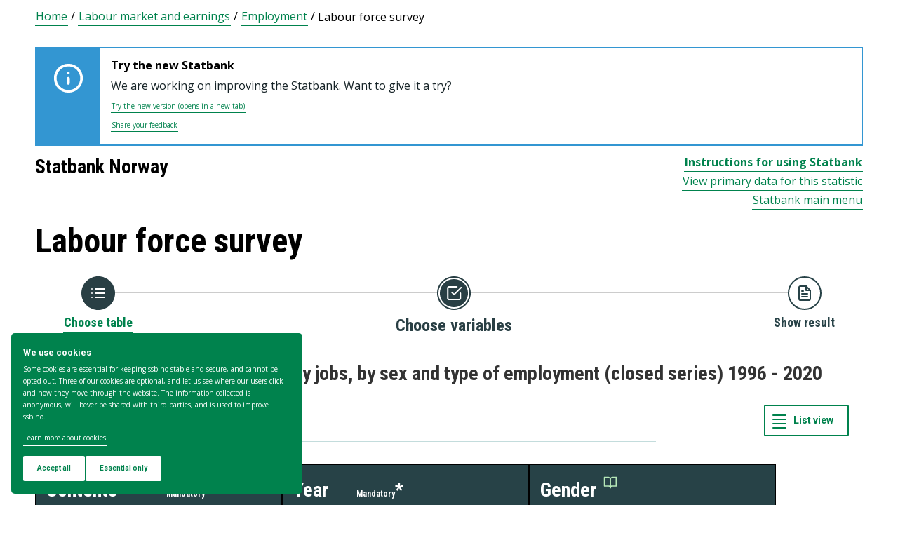

--- FILE ---
content_type: text/html; charset=utf-8
request_url: https://www.ssb.no/en/statbank/table/08476
body_size: 74398
content:


<!DOCTYPE html>

<html lang="en">
  <head><title>
	08476: Employees with temporary jobs, by sex and type of employment (closed series) 1996 - 2020. Statbank Norway
</title>
      <!--debug start templateHead-->
     
  <script>
    window.dataLayer = window.dataLayer || [];

    if (!window.gtag) {
      window.gtag = function () {
        window.dataLayer.push(arguments);
      };
    }
  </script>

  <!-- Google Tag Manager -->
  <script>
    (function (w, d, s, l, i) {
      w[l] = w[l] || []; w[l].push({ 'gtm.start': new Date().getTime(), event: 'gtm.js' });
      var f = d.getElementsByTagName(s)[0],
        j = d.createElement(s),
        dl = l != 'dataLayer' ? '&l=' + l : '';
      j.defer = true;
      j.src = 'https://www.googletagmanager.com/gtm.js?id=' + i + dl+"&gtm_auth=aEbtoMi1nws_IeWNyMOMGA&gtm_preview=env-3&gtm_cookies_win=x";
      f.parentNode.insertBefore(j, f);
    })(window, document, 'script', 'dataLayer', "GTM-NTM83KT");
  </script>
  <!-- End Google Tag Manager -->

  <meta charset="UTF-8" />
  <meta name="viewport" content="width=device-width, initial-scale=1" />
  
  
  
  <link rel="preload" href="/_/service/mimir/asset/0000019b9db43e50/styles/bundle.css" as="style" />
  <link rel="stylesheet" href="/_/service/mimir/asset/0000019b9db43e50/styles/bundle.css" />
  
  
  <link rel="icon" type="image/png" href="/_/asset/mimir/favicon/favicon-96x96.png" sizes="96x96" />
  <link rel="icon" type="image/svg+xml" href="/_/asset/mimir/favicon/favicon.svg" />
  <link rel="icon" type="image/x-icon" sizes="32x32" href="/_/asset/mimir/favicon/favicon.ico" />
  <link rel="apple-touch-icon" sizes="180x180" href="/_/asset/mimir/favicon/apple-touch-icon.png" />
<script defer src="/_/service/mimir/react4xp/globals.869280c95978de2fb94a.js"></script><script defer src="/_/service/mimir/react4xp/runtime.9364731ecde5690ba243.js"></script><script defer src="/_/service/mimir/react4xp/react-bootstrap-chunk.2741838ee511ae56e67a.js"></script><script defer src="/_/service/mimir/react4xp/xss-chunk.c89248af914b17ee51fe.js"></script><script defer src="/_/service/mimir/react4xp/vendors.582ca83792a575181616.js"></script><script defer src="/_/service/mimir/react4xp/Alerts.8eebebd272eb98a63a49.js"></script><script defer src="/_/service/mimir/react4xp/client-TGOGBTWU.global.js"></script><script defer src="/_/service/mimir/react4xp/Breadcrumb.c0dae093daea120f18a1.js"></script><script defer src="/_/service/mimir/react4xp/Footer.1dc5dfb372003f8d26c5.js"></script><script defer src="/_/service/mimir/react4xp/CookieBanner.f276444ed3e9d29437c9.js"></script><script defer src="/_/service/mimir/react4xp/Header.db1a9f5c9106198068be.js"></script><script data-react4xp-app-name="mimir" data-react4xp-ref="header" type="application/json">{"command":"hydrate","devMode":false,"hasRegions":0,"isPage":0,"jsxPath":"Header","props":{"logoUrl":"/en","logoSrc":"/_/service/mimir/asset/0000019b9db43e50/SSB_logo_anniversary_en_dark.svg","logoAltText":"SSB logo (Go to home)","environmentText":"","searchResultPageUrl":"/en/sok","searchText":"Search","skipToContentText":"Skip to content","closeText":"Close","menuText":"Menu","mainMenuText":"Main search","mainNavigation":[{"title":"Labour market, earnings & education","path":"-","isActive":false,"menuItems":[{"title":"Labour market and earnings","path":"/en/arbeid-og-lonn","isActive":false,"iconId":"6e54720d-97b7-4906-bda5-dc1a940bf75c","iconAltText":"","iconSvgTag":"<svg xmlns=\"http://www.w3.org/2000/svg\" viewBox=\"0 0 100 100\"><path d=\"M2,44C2,68,18,78,18,84V98H38l2-10H52l2,10H74V84c0-8,14-20,16-30h8V34H90c-2-6-8-14-12-18A48.83,48.83,0,0,1,80,2S70,2,62,8c0,0-6-2-16-2C32,6,2,14,2,44Z\" fill=\"none\" stroke=\"#274247\" stroke-linejoin=\"round\" stroke-width=\"4\"/><line x1=\"38\" y1=\"24\" x2=\"58\" y2=\"24\" fill=\"none\" stroke=\"#274247\" stroke-linecap=\"round\" stroke-linejoin=\"round\" stroke-width=\"4\"/></svg>"},{"title":"Income and consumption","path":"/en/inntekt-og-forbruk","isActive":false,"iconId":"49b9989f-cccb-4101-82f3-d90ac166d288","iconAltText":"","iconSvgTag":"<svg xmlns=\"http://www.w3.org/2000/svg\" viewBox=\"0 0 100 100\"><path d=\"M2,14V90a8,8,0,0,0,8,8H82a8,8,0,0,0,8-8V70\" fill=\"none\" stroke=\"#274247\" stroke-linecap=\"round\" stroke-linejoin=\"round\" stroke-width=\"4\"/><path d=\"M98,48V70H74c-12,0-12-22,0-22Z\" fill=\"none\" stroke=\"#274247\" stroke-linecap=\"round\" stroke-linejoin=\"round\" stroke-width=\"4\"/><path d=\"M90,48V30a8,8,0,0,0-8-8L12,22A10,10,0,1,1,12,2L72,2a8,8,0,0,1,8,8V22\" fill=\"none\" stroke=\"#274247\" stroke-linecap=\"round\" stroke-linejoin=\"round\" stroke-width=\"4\"/></svg>"},{"title":"Education","path":"/en/utdanning","isActive":false,"iconId":"f70ab50c-9825-4aab-8519-96efdc1b9546","iconAltText":"","iconSvgTag":"<svg xmlns=\"http://www.w3.org/2000/svg\" viewBox=\"0 0 100 100\"><path d=\"M50,36c8,0,14-8,28-6S98,42,98,58c0,18-8,40-32,40-6,0-8-4-16-4s-10,4-16,4C10,98,2,76,2,58c0-16,8-26,20-28C36,28,42,36,50,36Z\" fill=\"none\" stroke=\"#274247\" stroke-linecap=\"round\" stroke-linejoin=\"round\" stroke-width=\"4\"/><path d=\"M50,36c0-12,10-26,24-26\" fill=\"none\" stroke=\"#274247\" stroke-linecap=\"round\" stroke-linejoin=\"round\" stroke-width=\"4\"/><path d=\"M54.37,20C60,8,54,2,38,2,34,16,42,26,54.37,20Z\" fill=\"none\" stroke=\"#274247\" stroke-linecap=\"round\" stroke-linejoin=\"round\" stroke-width=\"4\"/></svg>"}]},{"title":"Population & housing","path":"-","isActive":false,"menuItems":[{"title":"Population","path":"/en/befolkning","isActive":false,"iconId":"9d6830d4-3590-4fa3-9a2e-ef2592885312","iconAltText":"","iconSvgTag":"<svg xmlns=\"http://www.w3.org/2000/svg\" viewBox=\"0 0 100 100\"><circle cx=\"50\" cy=\"19\" r=\"17\" fill=\"none\" stroke=\"#274247\" stroke-linecap=\"round\" stroke-linejoin=\"round\" stroke-width=\"4\"/><circle cx=\"18\" cy=\"40\" r=\"10\" fill=\"none\" stroke=\"#274247\" stroke-linecap=\"round\" stroke-linejoin=\"round\" stroke-width=\"4\"/><circle cx=\"82\" cy=\"40\" r=\"10\" fill=\"none\" stroke=\"#274247\" stroke-linecap=\"round\" stroke-linejoin=\"round\" stroke-width=\"4\"/><path d=\"M82,98c0-24.3-8-44-32.18-44C26,54,18,73.7,18,98Z\" fill=\"none\" stroke=\"#274247\" stroke-linecap=\"round\" stroke-linejoin=\"round\" stroke-width=\"4\"/><path d=\"M26,63.21A27.61,27.61,0,0,0,17.85,62h-.18A16,16,0,0,0,2,78.15V98H18\" fill=\"none\" stroke=\"#274247\" stroke-linecap=\"round\" stroke-linejoin=\"round\" stroke-width=\"4\"/><path d=\"M74,63.21A27.61,27.61,0,0,1,82.15,62h.18A16,16,0,0,1,98,78.15V98H82\" fill=\"none\" stroke=\"#274247\" stroke-linecap=\"round\" stroke-linejoin=\"round\" stroke-width=\"4\"/></svg>"},{"title":"Construction, housing and property","path":"/en/bygg-bolig-og-eiendom","isActive":false,"iconId":"ffb260c6-8de0-4f08-b2f5-78c04468705c","iconAltText":"","iconSvgTag":"<svg xmlns=\"http://www.w3.org/2000/svg\" viewBox=\"0 0 100 100\"><polygon points=\"64 98 64 64 36 64 36 98 2 98 2 46.01 50 2 98 46 98 98 64 98\" fill=\"none\" stroke=\"#274247\" stroke-linejoin=\"round\" stroke-width=\"4\"/></svg>"},{"title":"Immigration and immigrants","path":"/en/innvandring-og-innvandrere","isActive":false,"iconId":"14858845-8c96-4d6c-9a9c-b042a69df989","iconAltText":"","iconSvgTag":"<svg xmlns=\"http://www.w3.org/2000/svg\" viewBox=\"0 0 100 100\"><circle cx=\"50\" cy=\"50\" r=\"48\" fill=\"none\" stroke=\"#274247\" stroke-linecap=\"round\" stroke-linejoin=\"round\" stroke-width=\"4\"/><ellipse cx=\"50\" cy=\"50\" rx=\"24\" ry=\"48\" fill=\"none\" stroke=\"#274247\" stroke-linecap=\"round\" stroke-linejoin=\"round\" stroke-width=\"4\"/><line x1=\"4\" y1=\"50\" x2=\"96\" y2=\"50\" fill=\"none\" stroke=\"#274247\" stroke-linecap=\"round\" stroke-linejoin=\"round\" stroke-width=\"4\"/><line x1=\"50\" y1=\"96\" x2=\"50\" y2=\"4\" fill=\"none\" stroke=\"#274247\" stroke-linecap=\"round\" stroke-linejoin=\"round\" stroke-width=\"4\"/></svg>"}]},{"title":"Health & society","path":"-","isActive":false,"menuItems":[{"title":"Elections","path":"/en/valg","isActive":false,"iconId":"cad37564-4271-4e79-a9e7-df2dd948dff9","iconAltText":"","iconSvgTag":"<svg xmlns=\"http://www.w3.org/2000/svg\" viewBox=\"0 0 100 100\"><polyline points=\"28 30 16 30 2 50 2 98 98 98 98 50 84 30 72 30\" fill=\"none\" stroke=\"#274247\" stroke-linecap=\"round\" stroke-linejoin=\"round\" stroke-width=\"4\"/><line x1=\"22\" y1=\"46\" x2=\"78\" y2=\"46\" fill=\"none\" stroke=\"#274247\" stroke-linecap=\"round\" stroke-linejoin=\"round\" stroke-width=\"4\"/><rect x=\"28\" y=\"2\" width=\"44\" height=\"44\" stroke-width=\"4\" stroke=\"#274247\" stroke-linecap=\"round\" stroke-linejoin=\"round\" fill=\"none\"/></svg>"},{"title":"Social conditions, welfare and crime","path":"/en/sosiale-forhold-og-kriminalitet","isActive":false,"iconId":"51836f92-c3ce-4208-b883-abe9d4390941","iconAltText":"","iconSvgTag":"<svg xmlns=\"http://www.w3.org/2000/svg\" viewBox=\"0 0 100 100\"><path d=\"M70,60c6-14-6-20-18-24S32,30,32,18C32,8,40,2,50,2,68,2,70,14,70,20\" fill=\"none\" stroke=\"#274247\" stroke-linecap=\"round\" stroke-linejoin=\"round\" stroke-width=\"4\"/><path d=\"M30,80c0,6,2,18,20,18,10,0,18-6,18-16,0-12-12-14-24-18S20,52,26,40c2-4,8-8,14-8\" fill=\"none\" stroke=\"#274247\" stroke-linecap=\"round\" stroke-linejoin=\"round\" stroke-width=\"4\"/><circle cx=\"4\" cy=\"50\" r=\"2\" fill=\"none\" stroke=\"#274247\" stroke-linecap=\"round\" stroke-linejoin=\"round\" stroke-width=\"4\"/><circle cx=\"96\" cy=\"50\" r=\"2\" fill=\"none\" stroke=\"#274247\" stroke-linecap=\"round\" stroke-linejoin=\"round\" stroke-width=\"4\"/></svg>"},{"title":"Culture and recreation","path":"/en/kultur-og-fritid","isActive":false,"iconId":"2544a2e3-2164-415d-8a5d-f8407d4b9462","iconAltText":"","iconSvgTag":"<svg xmlns=\"http://www.w3.org/2000/svg\" viewBox=\"0 0 100 100\"><line x1=\"50\" y1=\"12\" x2=\"50\" y2=\"2\" fill=\"none\" stroke=\"#274247\" stroke-linecap=\"round\" stroke-linejoin=\"round\" stroke-width=\"4\"/><line x1=\"98\" y1=\"50\" x2=\"88\" y2=\"50\" fill=\"none\" stroke=\"#274247\" stroke-linecap=\"round\" stroke-linejoin=\"round\" stroke-width=\"4\"/><line x1=\"12\" y1=\"50\" x2=\"2\" y2=\"50\" fill=\"none\" stroke=\"#274247\" stroke-linecap=\"round\" stroke-linejoin=\"round\" stroke-width=\"4\"/><line x1=\"20\" y1=\"20\" x2=\"14\" y2=\"14\" fill=\"none\" stroke=\"#274247\" stroke-linecap=\"round\" stroke-linejoin=\"round\" stroke-width=\"4\"/><line x1=\"80\" y1=\"20\" x2=\"86\" y2=\"14\" fill=\"none\" stroke=\"#274247\" stroke-linecap=\"round\" stroke-linejoin=\"round\" stroke-width=\"4\"/><line x1=\"50\" y1=\"88\" x2=\"50\" y2=\"98\" fill=\"none\" stroke=\"#274247\" stroke-linecap=\"round\" stroke-linejoin=\"round\" stroke-width=\"4\"/><line x1=\"80\" y1=\"80\" x2=\"86\" y2=\"86\" fill=\"none\" stroke=\"#274247\" stroke-linecap=\"round\" stroke-linejoin=\"round\" stroke-width=\"4\"/><line x1=\"20\" y1=\"80\" x2=\"14\" y2=\"86\" fill=\"none\" stroke=\"#274247\" stroke-linecap=\"round\" stroke-linejoin=\"round\" stroke-width=\"4\"/><circle cx=\"50\" cy=\"50\" r=\"24\" fill=\"none\" stroke=\"#274247\" stroke-linecap=\"round\" stroke-linejoin=\"round\" stroke-width=\"4\"/></svg>"},{"title":"Health","path":"/en/helse","isActive":false,"iconId":"e227d681-b52c-4468-a3b9-40f08bc217e6","iconAltText":"","iconSvgTag":"<svg xmlns=\"http://www.w3.org/2000/svg\" viewBox=\"0 0 100 100\"><polygon points=\"34 2 66 2 66 34 98 34 98 66 66 66 66 98 34 98 34 66 2 66 2 34 34 34 34 2\" fill=\"none\" stroke=\"#274247\" stroke-linecap=\"round\" stroke-linejoin=\"round\" stroke-width=\"4\"/></svg>"},{"title":"Svalbard","path":"/en/svalbard","isActive":false,"iconId":"ed6019ab-6d2d-4733-83ef-bdda12bfb77a","iconAltText":"","iconSvgTag":"<svg xmlns=\"http://www.w3.org/2000/svg\" viewBox=\"0 0 100 100\"><polyline points=\"6 52 28 24 36 36\" fill=\"none\" stroke=\"#274247\" stroke-linecap=\"round\" stroke-linejoin=\"round\" stroke-width=\"4\"/><polyline points=\"32 28 48 2 68 36\" fill=\"none\" stroke=\"#274247\" stroke-linecap=\"round\" stroke-linejoin=\"round\" stroke-width=\"4\"/><polyline points=\"64 26 72 20 94 52\" fill=\"none\" stroke=\"#274247\" stroke-linecap=\"round\" stroke-linejoin=\"round\" stroke-width=\"4\"/><polyline points=\"6 52 18 80 33.59 80 44 98 64 88 66 78 76 78 94 52\" fill=\"none\" stroke=\"#274247\" stroke-linecap=\"round\" stroke-linejoin=\"round\" stroke-width=\"4\"/><line x1=\"2\" y1=\"52\" x2=\"98\" y2=\"52\" fill=\"none\" stroke=\"#274247\" stroke-linecap=\"round\" stroke-linejoin=\"round\" stroke-width=\"4\"/></svg>"}]},{"title":"Environment & transport","path":"-","isActive":false,"menuItems":[{"title":"Transport and tourism","path":"/en/transport-og-reiseliv","isActive":false,"iconId":"6b0b54a6-277e-44b0-b9b9-3515ffe0cd85","iconAltText":"","iconSvgTag":"<svg xmlns=\"http://www.w3.org/2000/svg\" viewBox=\"0 0 100 100\"><path d=\"M90,22,80,36,97.67,83.94,92,98,56,58,38,74l2,14L30,98,22,78,2,70,12,60l14,2L40,44,2,8.88,14.85,2,64,20,78,10S93-.83,97,3.17,90,22,90,22Z\" fill=\"none\" stroke=\"#274247\" stroke-linecap=\"round\" stroke-linejoin=\"round\" stroke-width=\"4\"/><line x1=\"34\" y1=\"9\" x2=\"41\" y2=\"2\" fill=\"none\" stroke=\"#274247\" stroke-linecap=\"round\" stroke-linejoin=\"round\" stroke-width=\"4\"/><line x1=\"91\" y1=\"66\" x2=\"98\" y2=\"59\" fill=\"none\" stroke=\"#274247\" stroke-linecap=\"round\" stroke-linejoin=\"round\" stroke-width=\"4\"/><line x1=\"85\" y1=\"49\" x2=\"92\" y2=\"42\" fill=\"none\" stroke=\"#274247\" stroke-linecap=\"round\" stroke-linejoin=\"round\" stroke-width=\"4\"/><line x1=\"51\" y1=\"15\" x2=\"58\" y2=\"8\" fill=\"none\" stroke=\"#274247\" stroke-linecap=\"round\" stroke-linejoin=\"round\" stroke-width=\"4\"/></svg>"},{"title":"Nature and the environment","path":"/en/natur-og-miljo","isActive":false,"iconId":"72829e88-f0b9-40b6-9580-c4a122548982","iconAltText":"","iconSvgTag":"<svg xmlns=\"http://www.w3.org/2000/svg\" viewBox=\"0 0 100 100\"><path d=\"M2,2S-2.14,53.84,26.89,53.84c14.51,0,23.24-8.4,24.88-20.74C55.92,2,2,2,2,2Z\" fill=\"none\" stroke=\"#274247\" stroke-linejoin=\"round\" stroke-width=\"4\"/><path d=\"M98,42s3,30.62-17.8,34C68,78,61.19,69.69,62,60,64,36,98,42,98,42Z\" fill=\"none\" stroke=\"#274247\" stroke-linejoin=\"round\" stroke-width=\"4\"/><path d=\"M64,72A64.51,64.51,0,0,0,48,98c0-11.18,0-48.41-17.8-68\" fill=\"none\" stroke=\"#274247\" stroke-linecap=\"round\" stroke-linejoin=\"round\" stroke-width=\"4\"/></svg>"}]},{"title":"Business & technology","path":"-","isActive":false,"menuItems":[{"title":"Establishments, enterprises and accounts","path":"/en/virksomheter-foretak-og-regnskap","isActive":false,"iconId":"0de72fcb-756f-468c-9da9-d5aca8eda0e0","iconAltText":"","iconSvgTag":"<svg xmlns=\"http://www.w3.org/2000/svg\" viewBox=\"0 0 100 100\"><path d=\"M2,88V12C2,6,6,2,12,2H98V78\" fill=\"none\" stroke=\"#274247\" stroke-linecap=\"round\" stroke-linejoin=\"round\" stroke-width=\"4\"/><path d=\"M98,78V98H12C8,98,2,94,2,88\" fill=\"none\" stroke=\"#274247\" stroke-linecap=\"round\" stroke-linejoin=\"round\" stroke-width=\"4\"/><path d=\"M98,78H12C8,78,2,82,2,88\" fill=\"none\" stroke=\"#274247\" stroke-linecap=\"round\" stroke-linejoin=\"round\" stroke-width=\"4\"/><line x1=\"30\" y1=\"28\" x2=\"70\" y2=\"28\" fill=\"none\" stroke=\"#274247\" stroke-linecap=\"round\" stroke-linejoin=\"round\" stroke-width=\"4\"/><line x1=\"38\" y1=\"44\" x2=\"62\" y2=\"44\" fill=\"none\" stroke=\"#274247\" stroke-linecap=\"round\" stroke-linejoin=\"round\" stroke-width=\"4\"/></svg>"},{"title":"Wholesale and retail trade and service activities","path":"/en/varehandel-og-tjenesteyting","isActive":false,"iconId":"506e71dc-e0b8-4925-9444-9553b55a7ea7","iconAltText":"","iconSvgTag":"<svg xmlns=\"http://www.w3.org/2000/svg\" viewBox=\"0 0 100 100\"><polyline points=\"2 2 18 2 32 58\" fill=\"none\" stroke=\"#274247\" stroke-linecap=\"round\" stroke-linejoin=\"round\" stroke-width=\"4\"/><path d=\"M22,12H98L84,58H18c0,10,6,16,12,16H86\" fill=\"none\" stroke=\"#274247\" stroke-linecap=\"round\" stroke-linejoin=\"round\" stroke-width=\"4\"/><circle cx=\"32\" cy=\"90\" r=\"8\" fill=\"none\" stroke=\"#274247\" stroke-linecap=\"round\" stroke-linejoin=\"round\" stroke-width=\"4\"/><circle cx=\"78\" cy=\"90\" r=\"8\" fill=\"none\" stroke=\"#274247\" stroke-linecap=\"round\" stroke-linejoin=\"round\" stroke-width=\"4\"/></svg>"},{"title":"Technology and innovation","path":"/en/teknologi-og-innovasjon","isActive":false,"iconId":"68c67ada-b237-48d9-9fdb-306ee104d41e","iconAltText":"","iconSvgTag":"<svg xmlns=\"http://www.w3.org/2000/svg\" viewBox=\"0 0 100 100\"><line x1=\"50\" y1=\"8\" x2=\"50\" y2=\"2\" fill=\"none\" stroke=\"#274247\" stroke-linecap=\"round\" stroke-linejoin=\"round\" stroke-width=\"4\"/><line x1=\"98\" y1=\"50\" x2=\"89\" y2=\"50\" fill=\"none\" stroke=\"#274247\" stroke-linecap=\"round\" stroke-linejoin=\"round\" stroke-width=\"4\"/><line x1=\"10\" y1=\"50\" x2=\"2\" y2=\"50\" fill=\"none\" stroke=\"#274247\" stroke-linecap=\"round\" stroke-linejoin=\"round\" stroke-width=\"4\"/><line x1=\"20\" y1=\"20\" x2=\"14\" y2=\"14\" fill=\"none\" stroke=\"#274247\" stroke-linecap=\"round\" stroke-linejoin=\"round\" stroke-width=\"4\"/><line x1=\"80\" y1=\"20\" x2=\"86\" y2=\"14\" fill=\"none\" stroke=\"#274247\" stroke-linecap=\"round\" stroke-linejoin=\"round\" stroke-width=\"4\"/><polygon points=\"44 98 56 98 62 92 62 78 38 78 38 92 44 98\" fill=\"none\" stroke=\"#274247\" stroke-linecap=\"round\" stroke-linejoin=\"round\" stroke-width=\"4\"/><path d=\"M62,78V73.5a30,30,0,1,0-24,0V78Z\" fill=\"none\" stroke=\"#274247\" stroke-linecap=\"round\" stroke-linejoin=\"round\" stroke-width=\"4\"/></svg>"},{"title":"Agriculture, forestry, hunting and fishing","path":"/en/jord-skog-jakt-og-fiskeri","isActive":false,"iconId":"5b80b507-c28d-427f-a7d7-9acc51122b9d","iconAltText":"","iconSvgTag":"<svg xmlns=\"http://www.w3.org/2000/svg\" viewBox=\"0 0 100 100\"><line x1=\"2\" y1=\"98\" x2=\"17\" y2=\"83\" fill=\"none\" stroke=\"#274247\" stroke-linecap=\"round\" stroke-linejoin=\"round\" stroke-width=\"4\"/><path d=\"M17.17,81.6C32,66.81,25,45,17.17,37.15c-20.92,20.92-7.4,37.06,0,44.45l3.23,3.23c7.39,7.4,23.53,20.92,44.45,0C57,77,35.19,70,20.4,84.83\" fill=\"none\" stroke=\"#274247\" stroke-linecap=\"round\" stroke-linejoin=\"round\" stroke-width=\"4\"/><path d=\"M43.91,52.86c14.79-14.79,7.85-36.61,0-44.45C23,29.32,36.07,45,43.91,52.86l3.64,3.84c7.84,7.85,23.53,20.92,44.45,0-7.84-7.84-29.66-14.79-44.45,0\" fill=\"none\" stroke=\"#274247\" stroke-linecap=\"round\" stroke-linejoin=\"round\" stroke-width=\"4\"/><path d=\"M66.62,33.38C60,22,74,3.85,98,2h0C96.15,26,78,40,66.62,33.38Z\" fill=\"none\" stroke=\"#274247\" stroke-linecap=\"round\" stroke-linejoin=\"round\" stroke-width=\"4\"/></svg>"},{"title":"Energy and manufacturing","path":"/en/energi-og-industri","isActive":false,"iconId":"86aa7261-7938-4384-85bd-c095f9ea4446","iconAltText":"","iconSvgTag":"<svg xmlns=\"http://www.w3.org/2000/svg\" viewBox=\"0 0 100 100\"><path d=\"M24,10A47.82,47.82,0,0,1,90.27,76.13\" fill=\"none\" stroke=\"#274247\" stroke-linecap=\"round\" stroke-linejoin=\"round\" stroke-width=\"4\"/><path d=\"M76,90A47.82,47.82,0,0,1,9.73,23.87\" fill=\"none\" stroke=\"#274247\" stroke-linecap=\"round\" stroke-linejoin=\"round\" stroke-width=\"4\"/><polygon points=\"24.13 50 60 16 60 50 75.87 50 40 84 40 50 24.13 50\" fill=\"none\" stroke=\"#274247\" stroke-linecap=\"round\" stroke-linejoin=\"round\" stroke-width=\"4\"/><polyline points=\"26 2 24 10 30 14\" fill=\"none\" stroke=\"#274247\" stroke-linecap=\"round\" stroke-linejoin=\"round\" stroke-width=\"4\"/><polyline points=\"74 98 76 90 70 86\" fill=\"none\" stroke=\"#274247\" stroke-linecap=\"round\" stroke-linejoin=\"round\" stroke-width=\"4\"/></svg>"}]},{"title":"Economy","path":"-","isActive":false,"menuItems":[{"title":"External economy","path":"/en/utenriksokonomi","isActive":false,"iconId":"f577d5aa-29c7-4fec-8eb2-c0a006f0a752","iconAltText":"","iconSvgTag":"<svg xmlns=\"http://www.w3.org/2000/svg\" viewBox=\"0 0 100 100\"><circle cx=\"50\" cy=\"50\" r=\"48\" fill=\"none\" stroke=\"#274247\" stroke-linecap=\"round\" stroke-linejoin=\"round\" stroke-width=\"4\"/><line x1=\"50\" y1=\"70\" x2=\"50\" y2=\"76\" fill=\"none\" stroke=\"#274247\" stroke-linecap=\"round\" stroke-linejoin=\"round\" stroke-width=\"4\"/><line x1=\"50\" y1=\"24\" x2=\"50\" y2=\"32\" fill=\"none\" stroke=\"#274247\" stroke-linecap=\"round\" stroke-linejoin=\"round\" stroke-width=\"4\"/><path d=\"M50,68.52c-4.79-.37-9.56-2.45-12-6.52\" fill=\"none\" stroke=\"#274247\" stroke-linecap=\"round\" stroke-linejoin=\"round\" stroke-width=\"4\"/><path d=\"M62,38c-4-8-24-8-24,2,0,6,4.24,8.06,12,10,8,2,14,4,14,10s-7,9-14,8.52\" fill=\"none\" stroke=\"#274247\" stroke-linecap=\"round\" stroke-linejoin=\"round\" stroke-width=\"4\"/></svg>"},{"title":"Banking and financial markets","path":"/en/bank-og-finansmarked","isActive":false,"iconId":"c66827c8-206c-4566-97ee-a5510d4ac7ea","iconAltText":"","iconSvgTag":"<svg xmlns=\"http://www.w3.org/2000/svg\" viewBox=\"0 0 100 100\"><circle cx=\"50\" cy=\"50\" r=\"48\" fill=\"none\" stroke=\"#274247\" stroke-linecap=\"round\" stroke-linejoin=\"round\" stroke-width=\"4\"/><line x1=\"28\" y1=\"37\" x2=\"28\" y2=\"62\" fill=\"none\" stroke=\"#274247\" stroke-linecap=\"round\" stroke-linejoin=\"round\" stroke-width=\"4\"/><line x1=\"28\" y1=\"51.37\" x2=\"43.62\" y2=\"37.31\" fill=\"none\" stroke=\"#274247\" stroke-linecap=\"round\" stroke-linejoin=\"round\" stroke-width=\"4\"/><line x1=\"32.69\" y1=\"47.46\" x2=\"45.18\" y2=\"61.52\" fill=\"none\" stroke=\"#274247\" stroke-linecap=\"round\" stroke-linejoin=\"round\" stroke-width=\"4\"/><path d=\"M74,61.93s-4.21-6.85-4.82-7.81C68,52.33,66.67,51,64.63,51H58\" fill=\"none\" stroke=\"#274247\" stroke-linecap=\"round\" stroke-linejoin=\"round\" stroke-width=\"4\"/><path d=\"M58,51h7.51a8,8,0,0,0,8.11-8C73.43,33.87,58,37.72,58,37.72V62\" fill=\"none\" stroke=\"#274247\" stroke-linecap=\"round\" stroke-linejoin=\"round\" stroke-width=\"4\"/></svg>"},{"title":"Prices and price indices","path":"/en/priser-og-prisindekser","isActive":false,"iconId":"2d973bd7-9c08-419b-b578-2b20b8d38b08","iconAltText":"","iconSvgTag":"<svg xmlns=\"http://www.w3.org/2000/svg\" viewBox=\"0 0 100 100\"><path d=\"M50,2H90a8,8,0,0,1,8,8V50L52.86,95.14a9.74,9.74,0,0,1-13.72,0L4.78,60.78a9.61,9.61,0,0,1,0-13.56Z\" fill=\"none\" stroke=\"#274247\" stroke-linecap=\"round\" stroke-linejoin=\"round\" stroke-width=\"4\"/><circle cx=\"74\" cy=\"26\" r=\"8\" fill=\"none\" stroke=\"#274247\" stroke-linecap=\"round\" stroke-linejoin=\"round\" stroke-width=\"4\"/></svg>"},{"title":"Public sector","path":"/en/offentlig-sektor","isActive":false,"iconId":"e7de6434-7d2d-4080-8ad1-fa3f17decbe6","iconAltText":"","iconSvgTag":"<svg xmlns=\"http://www.w3.org/2000/svg\" viewBox=\"0 0 100 100\"><path d=\"M50,98c20-4,48-27.35,48-47.87V6L50,2,2,6V50.13C2,70.87,30,94,50,98Z\" fill=\"none\" stroke=\"#274247\" stroke-linecap=\"round\" stroke-linejoin=\"round\" stroke-width=\"4\"/><line x1=\"2\" y1=\"32.85\" x2=\"98\" y2=\"32.85\" fill=\"none\" stroke=\"#274247\" stroke-linecap=\"round\" stroke-linejoin=\"round\" stroke-width=\"4\"/></svg>"},{"title":"National accounts and business cycles","path":"/en/nasjonalregnskap-og-konjunkturer","isActive":false,"iconId":"37fd8161-b64b-41cf-b59b-544b7ef78a3f","iconAltText":"","iconSvgTag":"<svg xmlns=\"http://www.w3.org/2000/svg\" viewBox=\"0 0 100 100\"><path d=\"M2,88V12C2,6,6,2,12,2H98V78\" fill=\"none\" stroke=\"#274247\" stroke-linecap=\"round\" stroke-linejoin=\"round\" stroke-width=\"4\"/><path d=\"M98,78V98H12C8,98,2,94,2,88\" fill=\"none\" stroke=\"#274247\" stroke-linecap=\"round\" stroke-linejoin=\"round\" stroke-width=\"4\"/><path d=\"M98,78H12C8,78,2,82,2,88\" fill=\"none\" stroke=\"#274247\" stroke-linecap=\"round\" stroke-linejoin=\"round\" stroke-width=\"4\"/><line x1=\"30\" y1=\"28\" x2=\"70\" y2=\"28\" fill=\"none\" stroke=\"#274247\" stroke-linecap=\"round\" stroke-linejoin=\"round\" stroke-width=\"4\"/><line x1=\"38\" y1=\"44\" x2=\"62\" y2=\"44\" fill=\"none\" stroke=\"#274247\" stroke-linecap=\"round\" stroke-linejoin=\"round\" stroke-width=\"4\"/></svg>"}]}],"topLinks":[{"title":"Taking part in a survey?","path":"/en/innrapportering"},{"title":"Research","path":"/en/forskning"}],"language":{"menuContentId":"21f317bc-6859-4b39-8605-318069cf7301","headerId":"9158b3d5-50c8-4e6a-8bb5-d127f229a1f0","footerId":"f624a568-25b8-4d78-95b4-eaac60f2ff51","code":"en","link":"/en","standardSymbolPage":"c7be0d30-25c4-4fa8-a0f7-0d88356a2ded","phrases":{"publicationLinkText":"See all publications","contactFormMessageSentError":"Your message has not been sent.","pifProductOil":"Animal and vegetable oils, fats and waxes","readAboutCalculator":"Read more about the calculator","nameSearch.types.firstgivenandfamily":"their first name and surname","relevantDocumentation":"Relevant documentation","pifProductMachine":"Machinery and transport equipment","bkibolChooseWork":"Choose work","calculatorServiceValidateStartQuarterPeriod":"Start quarter is not valid for this calculation","menuDropdown.menu":"Menu","period.termin":"Figures for {0}. termin {1}","bkibolServiceValidateEndMonth":"There is no data to {0} {1} for {2}","internationalReporting":"International reporting","menuAbout":"About us","bkibolWorkTypeElectric":"Electrician installation work","errorSources":"Sources of error and uncertainty","toYearScreenReader":"Enter to year (format yyyy)","contentType.search.discussionPaper":"Discussion paper","kpiServiceValidateStartMonth":"Start month is not valid for this calculation","menuStatisticsSocial":"Social conditions, welfare and crime","dataCollectionEditingAndCalculations":"Collection of data, editing and estimations","tableDownloadAs":"Download table as ...","contentType.search.statistikkbanktabell":"StatBank table","cookieResetLink":"Manage cookie settings","keyFigure.increase":"Increase","contentType.search.artikkel":"Article","relatedStatistics":"Related statistics","notRelevant":"Not relevant","bkibolValidateMonth":"No data for the selected time. For the present year you must choose a month","period.halfyear":"Figures for {0}. half of {1}","calculatorValidateAmountNumber":"You can only enter a number, such as 150.50","scope":"Population","FAILED_TO_REFRESH_DATASET":"Failed to refresh dataset","pifChooseHome":"Only domestic market","notAvailable":"Not available","nameSearch.errorMessage":"Only letters, space and dash is allowed","menuStatisticsTransport":"Transport and tourism","nameSearch.buttonText":"See results","project.projectParticipants":"Project participants","seasonalAdjustment":"Seasonal adjustment","menuStatisticsEducation":"Education","webcruiterAdvertisementList.professionalField":"Professional field","nameSearch.types.onlygiven":"their only first name","calculatePriceChangeFrom":"Calculate price change from","pifProductOther":"Miscellaneous manufactures articles","bpiCalculatorTitle":"Calculate the price change for existing dwellings","pifChooseHomeImport":"Domestic and import markets","generalInformation":"General information on seasonal adjustment","project.period":"Period","bkibolAmount":"Amount","employee.briefSummary":"Brief summary","employee.pressPictureLabel":"Press picture {0} of {1} - opens in new tab","cookiePrivacyLink":"Privacy and cookies","pifProductPriceHeader":"Amount in NOK","chooseMonth":"Choose month","value.notFound":"Numbers not available","table":"Table","publicationArchive.defineContent":"Define content","FAILED_TO_FIND_DATAQUERY":"Failed to find dataquery from id (published?)","husleieLatestFigures":"latest figures","pifServiceValidateEndMonth":"End month is not valid for this calculation","project.model":"Model","error.or":"or","nameSearch.resultTitle":"Result","menuStatisticsImmigration":"Immigration and immigrants","cookieBannerLinkText":"Learn more about cookies","relatedFactPagesHeading":"Facts & key figures","kpiCalculatorInfoText":"The calculations show the development in NOK when you take the consumer price index as a starting point. The calculator does not show what individual items should or will cost when the price is regulated with the consumer price index.","purposeAndHistory":"Background and purpose","statbankBox.title":"Find more figures in Statbank","employee.email":"E-mail","articleType.economicTrends":"Economic trends","highcharts.legendLabelNoTitle":"Toggle series visibility, {chartTitle}","cookieBannerTitle":"We use cookies","highcharts.downloadSVG":"Download SVG vector image","dropdown.chooseContenttype":"Choose content type","highcharts.source":"Source:","menuStatisticsSvalbard":"Svalbard","attachmentTablesFigures":"Selected tables and charts from this statistics","contentType.search.note":"Document","error.title":"Page error","newStatistics":"New statistics","statbankList.linkTitle":"See complete overview in Statbank","husleieLastNumber":"You can calculate rent until {0} {1}","amountEqualled":"The amount equals","menu":"Menu","highcharts.printChart":"Print chart","language":"norsk","published":"Published","notification.affectedMunicipalsHelp":"If municipalities are chosen, this warning will only be shown in their respective municipality pages under /kommunefakta.","DATASET_PUBLISHED":"Dataset published","calculatorLastNumber":"The latest available figures are for {0} {1}.","men":"men","footerHiddenTitle":"Footer","statCalendarText":"See upcoming statistics","statisticsAbout":"Statistics on","employee.department":"Department","articlePluralName":"Articles","qualityAssurance":"Quality assurance","entryLinksTitle":"More from ssb.no","menuStatisticsBanking":"Banking and financial markets","menuStatisticsExternal":"External economy","confidentiality":"Confidentiality","menuDropdown.source":"Source (url)","calculatePriceChange":"Calculate the price change","unitOfMeasure":"Unit of measure","contactFormTitle":"Contact form","factsAbout":"Facts about","pifProductChemical":"Chemical and related products, n.e.s.","404.frontPage":"try our front page.","NO_NEW_DATA":"No new data","contentType.search.forskning":"Research","kpiValidateYear":"You can only enter years from 1865 to","contactFormReceiverGenerell":"General enquiry to Statistics Norway","XML_TO_JSON":"Convert xml to json","bkibolWorkTypeDone":"Select type of work","notification.title":"Municipal warning","nameSearch.with":"with","highcharts.downloadPNG":"Download PNG image","calculatorValidateQuarter":"You have to choose quarter","cookieBannerText":"Some cookies are essential for keeping ssb.no stable and secure, and cannot be opted out. Three of our cookies are optional, and let us see where our users click and how they move through the website. The information collected is anonymous, will bever be shared with third parties, and is used to improve ssb.no.","menuStatisticsEstablishments":"Establishments, enterprises and accounts","interval.H.2":"Second half year","publicationArchive.allSubjects":"All subjects","interval.H.1":"First half year","lastUpdated":"The information under «About the statistics» was last updated","bkibolNextPublishText":"The latest available figures are for {0} {1}. Figures for {2} are released around {3} 12.","equalTreatmentUsers":"Equal treatment of users","project.financier":"Funder","qualityOfSeasonalAdjustment":"Quality of seasonal adjustment","webcruiterAdvertisementList.noResults":"We currently have no advertised positions.","husleieNewRent":"New rent","employee.pressPicturesDescr":"Click on the desired image to open the high-resolution version.","error.text2":", please try again. Contact SSB if the problem persists.","GET_DATA_STARTED":"Start fetching data","error.text1":"Page failed to load with error code","contactFormValidateName":"You must enter a name","specialCases":"Special cases","menuDropdown.partDescription":"A dropdown menu with all municipalities, with search input for filtering.","404.or":"or","searchResult.screenReader.result":"Your search {0} found {1} hits","highcharts.downloadXLS":"Download XLS","november":"November","calculatorUknownError":"Ukjent feil, prøv igjen","menuStatisticsPopulation":"Population","bkibolExpenditureAll":"All expenses","articleAnalysisPublications":"Articles, analysis, and publications","contactFormLabelEmail":"Enter e-mail address","aboutSeasonalAdjustment":"About seasonal adjustment","dataFetchFailedError":"Failed to fetch data","definitions":"Definitions","highcharts.downloadJPEG":"Download JPEG image","bkibolWorkTypeWithoutStone":"Construction work except stone, clay and cement work","calculatorResultScreenReader":"The amount equals {0} NOK. {1} {2} percent from {3} to {4}. Index for {3} is {5}. Index for {4} is {6}.","bkibolWorkTypeCarpentry":"Carpentering","highcharts.downloadCSV":"Download CSV","startValue":"Start value","button.showAll":"Show all","nameSearch.graph.loading":"Loading graph, please wait...","contactFormChooseReceiver":"Select what the enquiry is about","keyFigureText.decrease":"a decrease of","notification.partDescription":"Show current warnings for this municipal","404.goBack":"Go back to the previous page,","FAILED_TO_GET_DATA":"Failed to get data from service","bpiChooseRegion.Region.011":"Nord-Norge","modified":"Modified","bpiChooseRegion.Region.010":"Trøndelag excluding Trondheim","may":"May","GenericErrorMessage":"Sorry, something went wrong","articleList.heading":"New articles, analysis and publications","husleieLastAdjust":"When did you last adjust the rent?","highcharts.download":"Download as ...","pifProductTypeHeader":"Choose commodity group","husleieChooseFiguresToCalculateRent":"Choose if you want to adjust until twelve months after the last adjustment, or use latest figures.","project.aboutProject":"About the project","menuDropdown.searchBarText":"Choose municipality","bpiChooseRegion.Region.009":"Møre og Romsdal and Vestland excluding Bergen","bpiChooseRegion.Region.008":"Agder and Rogaland excluding Stavanger","copyrightStatisticsNorway":"© Statistics Norway","qualityAssessment":"Quality assessment","bpiChooseRegion.Region.007":"Innlandet","bpiChooseRegion.Region.006":"Østfold, Buskerud, Vestfold and Telemark","bpiChooseRegion.Region.005":"Akershus excluding Bærum","pifProductFuel":"Mineral fuels, lubricants and related materials","notAvailableHeader":"Denne siden er ikke tilgjengelig på norsk","bpiChooseRegion.Region.004":"Trondheim","bpiChooseRegion.Region.003":"Bergen","webcruiterAdvertisementList.applicationDeadline":"Application deadline","nameSearch.asTheir":"as","bpiChooseRegion.Region.002":"Stavanger","preTreatment":"Pre-treatment","bpiChooseRegion.Region.001":"Oslo including Bærum","descriptionStaticVisualization":"Description and source","eeaReference":"EEA reference","button.showMoreYears":"Show more years","employee.projects":"Projects","statbankBox.alt.title":"Statbank - find all our figures and tables","calculatorNextQuarterPeriod":"{0}. quarter","statisticSelectedFigures":"Selected figures from these statistics","nameSearch.title":"Name search","REQUEST_GOT_ERROR_RESPONSE":"Request denied {0}","pifIndex":"Index","period.month":"Figures for {0} {1}","legalAuthority":"Legal authority","husleieRentToday":"What is the rent today?","storageAndUse":"Microdata","bkibolWorkTypePainting":"Painting, paperhanging and floor coating","bkibolAmountInclude":"Includes","whySeasonallyAdjustStatistic":"Why seasonally adjust these statistics?","keyFigureText.increase":"an increase of","dataSourcesAndSamples":"Data sources and sampling","contentType.table":"Table","nameSearch.types.onlygivenandfamily":"their only first name and surname","showAll":"Show all","august":"August","enterAmount":"Enter amount","nameSearch.graph.yaxis":"Percent of born persons","cookieBannerAcceptButton":"Accept all","updated":"Updated","highcharts.chartMenuLabel":"Chart menu","externalLinksHeading":"Other websites","statisticStatbankBoxTitle":"See all the figures from these statistics","contentType.search.report":"Report","bkibolMultiDwellingHouse":"Multi-dwelling house","contactFormLabelName":"Enter name","REQUEST_SOURCELIST":"Requesting source list","menuStatisticsAgriculture":"Agriculture, forestry, hunting og fishing","calculatorErrorUnknownError":"Unknown error, please try again","amount":"Amount","project.modelManager":"Model manager","frequency":"Frequency and timeliness","pifProductManufactured":"Manufactured goods classified by material","calculatorChange":"The change equals","aboutTheStatistics":"About the statistics","DATASOURCE_MISSING":"Datakilde mangler","menuStatisticsHealth":"Health","endedCardText":"The statistics has been discontinued","skipToContent":"Skip to content","button.showMore":"Show more","notAvailableBody":"Finn annet innhold på norsk<br/>via vår forside","accuracyAndReliability":"Accuracy and reliability","statistic":"statistic","project.projectManager":"Project manager","interval.M.12":"December","interval.M.11":"November","interval.M.10":"October","february":"February","close":"Close","pifProductTypeAll":"All commodity groups","searchResult.sort.title":"Sort","mainSearch":"Main search","bkibolValidateSerie":"You have to choose work","employee.publications":"Publications","nameSearch.inputLabel":"Enter a name","contentType.search.publikasjon":"Report/Document","relationOtherStatistics":"Coherence with other statistics","menuStatisticsConstruction":"Construction, housing and property","calculatorNextPublishText":"The latest available figures are for {0} {1}. Figures for {2} are released around {4} {3}.","contactFormValidateEmail":"Email address is not valid","interval.M.09":"September","interval.M.08":"August","pifProductFood":"Food and live animals","interval.M.07":"July","menuStatisticsElections":"Elections","newsletter.emailLabel":"Email","nameSearch.graph.threeOrLessText":"Years when 3 or fewer children were given the name are shown as 0","interval.M.06":"June","interval.M.05":"May","interval.M.04":"April","menuStatisticsLabour":"Labour market and earnings","interval.M.03":"Mars","interval.M.02":"February","interval.M.01":"January","usersAndUse":"Users and applications","interval.U":"Week","interval.T":"Term","variables.download":"Download list of variables","nameSearch.types.middleandfamily":"their middle name/surname","interval.K":"quartal","pifTitle":"Price calculator for first-hand domestic sales","menuStatisticsIncome":"Income and consumption","menuStatistics":"Statistics","associatedStatisticsHeader":"Full set of figures","contactFormValidateReveicer":"You must choose what the enquiry is related to","pifProductRaw":"Crude materials, inedible, except fuels","january":"January","contentType.search.statistikk":"Statistic","project.participants":"Participants","menuStatisticsPrices":"Prices and price indices","husleieValidateOver1Year":"Choose month you want to calculate the rent to","dropdown.chooseSubject":"Choose subject","husleieSubmit":"See new rent","statbankList.title":"More figures from this statistics","bpiChooseDwellingType.Boligtype.03":"Multi-dwelling","bpiChooseDwellingType.Boligtype.02":"Row houses","bpiChooseDwellingType.Boligtype.01":"Detached houses","bpiChooseDwellingType.Boligtype.00":"Total","standardRatings":"Standard classifications","searchResult.sort.date":"Date","endedStatistics":"Discontinued statistics","employee.position":"Position","notification.type":"Warning type","project.collaborators":"Collaborators","FAILED_TO_FIND_DATASET":"Failed to find dataset","pifServiceValidateStartMonth":"Start month is not valid for this calculation","kpiServiceValidateEndMonth":"End month is not valid for this calculation","husleieUnder12MonthTitle":"It is less than 12 months since you last adjusted the rent.","isbnElectronic":"ISBN (electronic)","publicationArchive.allTypes":"All content types","employee.downloadPDF":"Download as PDF","contentType.search.analysis":"Analysis","figure":"Figure","highcharts.chartContainerLabel":"{title}. Highcharts interactive chart.","statbankFrontPage":"Statbank main menu","bkibolTitle":"Building costs calculator","webcruiterAdvertisementList.employmentType":"Employment type","pifProductBeverage":"Beverages and tobacco","contentType.analysis":"Analysis","project.publications":"Publications","husleieAppliesFor":"Applies for","highcharts.showAsTable":"Show as table","menuDropdown.description":"Dropdown menu content","menuContactUs":"Contact Us","women":"women","seePriceChange":"See price change","newsletter.buttonTitle":"Subscribe","GET_SOURCE_LIST_COMPLETE":"Get source list complete","newsletter.emailVerificationError":"Invalid email address","calculatorErrorCalculationFailed":"Calculation failed","menuStatisticsCulture":"Culture and recreation","conceptsAndVariables":"Definitions of the main concepts and variables","timeCoverage":"Time coverage","menuMyPage":"My Page","toTheTop":"To the top","highcharts.downloadPDF":"Download PDF document","highmaps.seriesTitle":"Data","menuStatisticsTechnology":"Technology and innovation","nameSearch.threeOrLessText":"Fewer than four people or no one has the name","researcherList.pageDescription":"On this page you will find contact information for everyone who works in the Research Department at Statistics Norway. Click on the name to read more about the person.","contentType.activity":"Activity","contentType.statistics":"Statistics","articleType.analysis":"Analysis","toYear":"To year (yyyy)","nameSearch.thereAre":"There are","june":"June","september":"September","priceDecrease":"The price decrease is","index":"Index","menuStatisticsNature":"Nature and the environment","error.goBack":"Go back to the previous page,","searchResult.noHitMessage":"Your search has no results","bkibolWorkTypeGroundwork":"Site preparation","articleType.report":"Report","articleName":"Article","administrativeInformation":"Administrative information","notification.message":"Message","kpiCalculatorInfoTitle":"Notice!","filter.limitResult":"Limit the results","menuStatisticsNational":"National accounts and business cycles","GET_DATA_COMPLETE":"Get data complete","contactFormReceiverInnrapportering":"Surveys and reporting","bkibolWorkTypeStone":"Stone, clay and cement work","404.text":"Sorry about this. The link you followed cannot be found on our server. This web page might have been deleted or moved.","july":"July","contentType.report":"Report","menuSearch":"Search","filter.removeFilterSelection":"Remove filter selection","contentType.search.faktaside":"Facts page","bpiChooseRegion.Region.TOTAL":"The whole country","bkibolServiceValidateStartMonth":"There is no data from {0} {1} for {2}","fromYear":"From year (yyyy)","searchResult.sort.bestHit":"Relevance","calculatorValidateYear":"You can only enter years from {0} to","period.quarter":"Figures for {0} quarter {1}","calculatePriceChangeTo":"Calculate price change to","october":"October","contactFormValidateText":"You must describe your enquiry","REQUEST_DATA":"Requesting data","contactFormMessageSentText":"Enquiries are answered as quickly as possible, and within statutory deadlines.","nameSearch.networkError":"Lost connection with service, or network error. Error message:","postingProcedures":"Posting procedures","nameSearch.types.family":"their surname","fromYearScreenReader":"Enter from year (format yyyy)","highcharts.legendLabel":"Chart legend: {legendTitle}","priceIncrease":"The price increase is","production":"Production","bpiChooseRegion":"Select region","nextUpdate":"Next update","REQUEST_COULD_NOT_CONNECT":"Request failed {0}","employee.pressPictures":"Press pictures","revision":"Revision","associatedArticleArchivesHeader":"Series archive","menuDataCollection":"Reporting","webcruiterAdvertisementList.location":"Location","menuKeywords":"Keywords A-Z","statbankTitle.title":"Statbank Norway","nameSearch.have":"have","FAILED_TO_CREATE_DATASET":"Failed to create dataset","responsibleDept":"Responsible division","bkibolWorkTypeAll":"Whole building","tableStandardSymbols":"Explanation of symbols","articleArchive.showMore":"Show more {0} of","december":"December","kpiResultFrontpageScreenReader":"The amount equals {0} NOK. {1} {2} percent","nameAndSubject":"Name and topic","articleType.discussionPaper":"Discussion paper","contentType.article":"Article","statisticStatbankBoxText":"We have more figures for the statistics in the Statbank. Create charts and tables with the figures you need.","menuStatisticsPublic":"Public sector","logoAltText":"SSB logo (Go to home)","calculatorServiceValidateEndQuarterPeriod":"End quarter is not valid for this calculation","goHome":"Gå til forsiden","contentType.search.economicTrends":"Economic trends","bkibolExpenditureMatrials":"Materials only","menuDropdown.title":"Dropdown menu","contactFormSubmitText":"Submit form","researcherList.pageHeading":"Employee researchers","highcharts.beforeRegionLabel":"Chart screen reader information, {chartTitle}.","contactFormMessageSentOk":"Your message has been sent","publicationArchive.showing":"Showing {0} of","calculatorMonthAverage":"Yearly average","pifChooseHeader":"Choose market","articleType.note":"Document","methodsAndDocumentation":"Methods and documentation","contactFormText":"All input fields are mandatory","statbankMainFigures":"View primary data for this statistic","404.title":"This page cannot be found","employee.phone":"Phone","background":"Background","nameSearch.graph.header":"Name history for","notification.affectedMunicipals":"If this warning is about municipalities, chise the affected ones here.","calculatorValidateDropdownMonth":"You have to choose month","menuStatisticsEnergy":"Energy and manufacturing","videoEmbed.play":"Play video","project.projectPhrase":"Project","and":"and","kpiResultScreenReader":"The amount equals {0} NOK. {1} {2} percent from {3} to {4}","april":"April","auditProcedures":"Audit procedures","regionalLevel":"Regional level","husleieNewRentResult":"New rent is {0} NOK. The change equals {1} percent from {2} to {3}","husleieValidateYear":"You can only enter years from 1950 to","calculatorChooseQuarterPeriod":"Select quarter","highcharts.menuButtonLabel":"View chart menu, {chartTitle}","comparability":"Comparability over time and space","highmaps.geographicalCategory":"Geographical area","cookieBannerNecessaryButton":"Essential only","figuresUpdated":"The figures are updated","highcharts.showAsChart":"Show as chart","project.aboutModel":"About the model","articleType.default":"Article","showLess":"Show less","bpiValidateRegion":"You have to choose a region","REQUEST_DATASET":"Requesting data set","sectorCoverage":"Sector coverage","contactFormLabelText":"Describe your enquiry","march":"March","bkibolChooseDwellingType":"Select type of dwelling","home":"Home","articleType.statistics":"Statistics","quarter":"Quarter","highcharts.legendItem":"Show {itemName}","source":"Source","basePeriod":"Base period","nameSearch.historicalTrend":"Historical trend","nameSearch.interestingFacts":"Other results from your search","period.week":"Figures for week {0} {1}","FAILED_TO_GET_SOURCE_LIST":"Failed to get source list","author":"Author","statbankHelpText":"Instructions for using Statbank","bkibolEmpty":"There is no data for this type of work","notYetDetermined":"Not yet determined","DATASET_UPDATED":"Dataset updated","calculatorMonthAverageFrontpage":"All","contact":"Contact","statbankTableSource":"StatBank source table","employee.researchArea":"Research area","calculatorNextQuarterPublishText":"The latest available figures are for {0} {1}. Figures for {2} {3}  are released around {5} {4}.","nameSearch.chart":"Chart","keyFigure.noChange":"No change","nameSearch.readMore":"Read more about this name in our name statistics","bkibolWorkTypePlumbing":"Plumbing","bkibolValidateYear":"You can only enter years from 1979 to","notification.description":"Send a warning to municipalinfo page","menuResearch":"Research","404.search":"You can also try to search for the content you were looking for.","contactFormReceiverStatistikk":"Statistics and research","bpiChooseDwellingType":"Select type of dwelling","period.generic":"Figures for {0}","relatedArticlesHeading":"Analyses, articles and publications","employee.image":"Image","nameSearch.types.firstgiven":"part of their first name","keyFigure.decrease":"Decrease","enterYear":"Enter year(yyyy)","husleieTitle":"Calculate the rent","menuStatisticsWholesale":"Wholesale and retail trade and service activities","error.frontPage":"try our front page.","bkibolDetachedHouse":"Detached house of wood"},"alternativeLanguages":[{"code":"nb","title":"Norsk","altVersionExists":true,"path":"/system/"}]},"useAnniversary":true}}</script><script data-react4xp-app-name="mimir" data-react4xp-ref="cookieBanner" type="application/json">{"command":"hydrate","devMode":false,"hasRegions":0,"isPage":0,"jsxPath":"CookieBanner","props":{"language":"en","phrases":{"publicationLinkText":"See all publications","contactFormMessageSentError":"Your message has not been sent.","pifProductOil":"Animal and vegetable oils, fats and waxes","readAboutCalculator":"Read more about the calculator","nameSearch.types.firstgivenandfamily":"their first name and surname","relevantDocumentation":"Relevant documentation","pifProductMachine":"Machinery and transport equipment","bkibolChooseWork":"Choose work","calculatorServiceValidateStartQuarterPeriod":"Start quarter is not valid for this calculation","menuDropdown.menu":"Menu","period.termin":"Figures for {0}. termin {1}","bkibolServiceValidateEndMonth":"There is no data to {0} {1} for {2}","internationalReporting":"International reporting","menuAbout":"About us","bkibolWorkTypeElectric":"Electrician installation work","errorSources":"Sources of error and uncertainty","toYearScreenReader":"Enter to year (format yyyy)","contentType.search.discussionPaper":"Discussion paper","kpiServiceValidateStartMonth":"Start month is not valid for this calculation","menuStatisticsSocial":"Social conditions, welfare and crime","dataCollectionEditingAndCalculations":"Collection of data, editing and estimations","tableDownloadAs":"Download table as ...","contentType.search.statistikkbanktabell":"StatBank table","cookieResetLink":"Manage cookie settings","keyFigure.increase":"Increase","contentType.search.artikkel":"Article","relatedStatistics":"Related statistics","notRelevant":"Not relevant","bkibolValidateMonth":"No data for the selected time. For the present year you must choose a month","period.halfyear":"Figures for {0}. half of {1}","calculatorValidateAmountNumber":"You can only enter a number, such as 150.50","scope":"Population","FAILED_TO_REFRESH_DATASET":"Failed to refresh dataset","pifChooseHome":"Only domestic market","notAvailable":"Not available","nameSearch.errorMessage":"Only letters, space and dash is allowed","menuStatisticsTransport":"Transport and tourism","nameSearch.buttonText":"See results","project.projectParticipants":"Project participants","seasonalAdjustment":"Seasonal adjustment","menuStatisticsEducation":"Education","webcruiterAdvertisementList.professionalField":"Professional field","nameSearch.types.onlygiven":"their only first name","calculatePriceChangeFrom":"Calculate price change from","pifProductOther":"Miscellaneous manufactures articles","bpiCalculatorTitle":"Calculate the price change for existing dwellings","pifChooseHomeImport":"Domestic and import markets","generalInformation":"General information on seasonal adjustment","project.period":"Period","bkibolAmount":"Amount","employee.briefSummary":"Brief summary","employee.pressPictureLabel":"Press picture {0} of {1} - opens in new tab","cookiePrivacyLink":"Privacy and cookies","pifProductPriceHeader":"Amount in NOK","chooseMonth":"Choose month","value.notFound":"Numbers not available","table":"Table","publicationArchive.defineContent":"Define content","FAILED_TO_FIND_DATAQUERY":"Failed to find dataquery from id (published?)","husleieLatestFigures":"latest figures","pifServiceValidateEndMonth":"End month is not valid for this calculation","project.model":"Model","error.or":"or","nameSearch.resultTitle":"Result","menuStatisticsImmigration":"Immigration and immigrants","cookieBannerLinkText":"Learn more about cookies","relatedFactPagesHeading":"Facts & key figures","kpiCalculatorInfoText":"The calculations show the development in NOK when you take the consumer price index as a starting point. The calculator does not show what individual items should or will cost when the price is regulated with the consumer price index.","purposeAndHistory":"Background and purpose","statbankBox.title":"Find more figures in Statbank","employee.email":"E-mail","articleType.economicTrends":"Economic trends","highcharts.legendLabelNoTitle":"Toggle series visibility, {chartTitle}","cookieBannerTitle":"We use cookies","highcharts.downloadSVG":"Download SVG vector image","dropdown.chooseContenttype":"Choose content type","highcharts.source":"Source:","menuStatisticsSvalbard":"Svalbard","attachmentTablesFigures":"Selected tables and charts from this statistics","contentType.search.note":"Document","error.title":"Page error","newStatistics":"New statistics","statbankList.linkTitle":"See complete overview in Statbank","husleieLastNumber":"You can calculate rent until {0} {1}","amountEqualled":"The amount equals","menu":"Menu","highcharts.printChart":"Print chart","language":"norsk","published":"Published","notification.affectedMunicipalsHelp":"If municipalities are chosen, this warning will only be shown in their respective municipality pages under /kommunefakta.","DATASET_PUBLISHED":"Dataset published","calculatorLastNumber":"The latest available figures are for {0} {1}.","men":"men","footerHiddenTitle":"Footer","statCalendarText":"See upcoming statistics","statisticsAbout":"Statistics on","employee.department":"Department","articlePluralName":"Articles","qualityAssurance":"Quality assurance","entryLinksTitle":"More from ssb.no","menuStatisticsBanking":"Banking and financial markets","menuStatisticsExternal":"External economy","confidentiality":"Confidentiality","menuDropdown.source":"Source (url)","calculatePriceChange":"Calculate the price change","unitOfMeasure":"Unit of measure","contactFormTitle":"Contact form","factsAbout":"Facts about","pifProductChemical":"Chemical and related products, n.e.s.","404.frontPage":"try our front page.","NO_NEW_DATA":"No new data","contentType.search.forskning":"Research","kpiValidateYear":"You can only enter years from 1865 to","contactFormReceiverGenerell":"General enquiry to Statistics Norway","XML_TO_JSON":"Convert xml to json","bkibolWorkTypeDone":"Select type of work","notification.title":"Municipal warning","nameSearch.with":"with","highcharts.downloadPNG":"Download PNG image","calculatorValidateQuarter":"You have to choose quarter","cookieBannerText":"Some cookies are essential for keeping ssb.no stable and secure, and cannot be opted out. Three of our cookies are optional, and let us see where our users click and how they move through the website. The information collected is anonymous, will bever be shared with third parties, and is used to improve ssb.no.","menuStatisticsEstablishments":"Establishments, enterprises and accounts","interval.H.2":"Second half year","publicationArchive.allSubjects":"All subjects","interval.H.1":"First half year","lastUpdated":"The information under «About the statistics» was last updated","bkibolNextPublishText":"The latest available figures are for {0} {1}. Figures for {2} are released around {3} 12.","equalTreatmentUsers":"Equal treatment of users","project.financier":"Funder","qualityOfSeasonalAdjustment":"Quality of seasonal adjustment","webcruiterAdvertisementList.noResults":"We currently have no advertised positions.","husleieNewRent":"New rent","employee.pressPicturesDescr":"Click on the desired image to open the high-resolution version.","error.text2":", please try again. Contact SSB if the problem persists.","GET_DATA_STARTED":"Start fetching data","error.text1":"Page failed to load with error code","contactFormValidateName":"You must enter a name","specialCases":"Special cases","menuDropdown.partDescription":"A dropdown menu with all municipalities, with search input for filtering.","404.or":"or","searchResult.screenReader.result":"Your search {0} found {1} hits","highcharts.downloadXLS":"Download XLS","november":"November","calculatorUknownError":"Ukjent feil, prøv igjen","menuStatisticsPopulation":"Population","bkibolExpenditureAll":"All expenses","articleAnalysisPublications":"Articles, analysis, and publications","contactFormLabelEmail":"Enter e-mail address","aboutSeasonalAdjustment":"About seasonal adjustment","dataFetchFailedError":"Failed to fetch data","definitions":"Definitions","highcharts.downloadJPEG":"Download JPEG image","bkibolWorkTypeWithoutStone":"Construction work except stone, clay and cement work","calculatorResultScreenReader":"The amount equals {0} NOK. {1} {2} percent from {3} to {4}. Index for {3} is {5}. Index for {4} is {6}.","bkibolWorkTypeCarpentry":"Carpentering","highcharts.downloadCSV":"Download CSV","startValue":"Start value","button.showAll":"Show all","nameSearch.graph.loading":"Loading graph, please wait...","contactFormChooseReceiver":"Select what the enquiry is about","keyFigureText.decrease":"a decrease of","notification.partDescription":"Show current warnings for this municipal","404.goBack":"Go back to the previous page,","FAILED_TO_GET_DATA":"Failed to get data from service","bpiChooseRegion.Region.011":"Nord-Norge","modified":"Modified","bpiChooseRegion.Region.010":"Trøndelag excluding Trondheim","may":"May","GenericErrorMessage":"Sorry, something went wrong","articleList.heading":"New articles, analysis and publications","husleieLastAdjust":"When did you last adjust the rent?","highcharts.download":"Download as ...","pifProductTypeHeader":"Choose commodity group","husleieChooseFiguresToCalculateRent":"Choose if you want to adjust until twelve months after the last adjustment, or use latest figures.","project.aboutProject":"About the project","menuDropdown.searchBarText":"Choose municipality","bpiChooseRegion.Region.009":"Møre og Romsdal and Vestland excluding Bergen","bpiChooseRegion.Region.008":"Agder and Rogaland excluding Stavanger","copyrightStatisticsNorway":"© Statistics Norway","qualityAssessment":"Quality assessment","bpiChooseRegion.Region.007":"Innlandet","bpiChooseRegion.Region.006":"Østfold, Buskerud, Vestfold and Telemark","bpiChooseRegion.Region.005":"Akershus excluding Bærum","pifProductFuel":"Mineral fuels, lubricants and related materials","notAvailableHeader":"Denne siden er ikke tilgjengelig på norsk","bpiChooseRegion.Region.004":"Trondheim","bpiChooseRegion.Region.003":"Bergen","webcruiterAdvertisementList.applicationDeadline":"Application deadline","nameSearch.asTheir":"as","bpiChooseRegion.Region.002":"Stavanger","preTreatment":"Pre-treatment","bpiChooseRegion.Region.001":"Oslo including Bærum","descriptionStaticVisualization":"Description and source","eeaReference":"EEA reference","button.showMoreYears":"Show more years","employee.projects":"Projects","statbankBox.alt.title":"Statbank - find all our figures and tables","calculatorNextQuarterPeriod":"{0}. quarter","statisticSelectedFigures":"Selected figures from these statistics","nameSearch.title":"Name search","REQUEST_GOT_ERROR_RESPONSE":"Request denied {0}","pifIndex":"Index","period.month":"Figures for {0} {1}","legalAuthority":"Legal authority","husleieRentToday":"What is the rent today?","storageAndUse":"Microdata","bkibolWorkTypePainting":"Painting, paperhanging and floor coating","bkibolAmountInclude":"Includes","whySeasonallyAdjustStatistic":"Why seasonally adjust these statistics?","keyFigureText.increase":"an increase of","dataSourcesAndSamples":"Data sources and sampling","contentType.table":"Table","nameSearch.types.onlygivenandfamily":"their only first name and surname","showAll":"Show all","august":"August","enterAmount":"Enter amount","nameSearch.graph.yaxis":"Percent of born persons","cookieBannerAcceptButton":"Accept all","updated":"Updated","highcharts.chartMenuLabel":"Chart menu","externalLinksHeading":"Other websites","statisticStatbankBoxTitle":"See all the figures from these statistics","contentType.search.report":"Report","bkibolMultiDwellingHouse":"Multi-dwelling house","contactFormLabelName":"Enter name","REQUEST_SOURCELIST":"Requesting source list","menuStatisticsAgriculture":"Agriculture, forestry, hunting og fishing","calculatorErrorUnknownError":"Unknown error, please try again","amount":"Amount","project.modelManager":"Model manager","frequency":"Frequency and timeliness","pifProductManufactured":"Manufactured goods classified by material","calculatorChange":"The change equals","aboutTheStatistics":"About the statistics","DATASOURCE_MISSING":"Datakilde mangler","menuStatisticsHealth":"Health","endedCardText":"The statistics has been discontinued","skipToContent":"Skip to content","button.showMore":"Show more","notAvailableBody":"Finn annet innhold på norsk<br/>via vår forside","accuracyAndReliability":"Accuracy and reliability","statistic":"statistic","project.projectManager":"Project manager","interval.M.12":"December","interval.M.11":"November","interval.M.10":"October","february":"February","close":"Close","pifProductTypeAll":"All commodity groups","searchResult.sort.title":"Sort","mainSearch":"Main search","bkibolValidateSerie":"You have to choose work","employee.publications":"Publications","nameSearch.inputLabel":"Enter a name","contentType.search.publikasjon":"Report/Document","relationOtherStatistics":"Coherence with other statistics","menuStatisticsConstruction":"Construction, housing and property","calculatorNextPublishText":"The latest available figures are for {0} {1}. Figures for {2} are released around {4} {3}.","contactFormValidateEmail":"Email address is not valid","interval.M.09":"September","interval.M.08":"August","pifProductFood":"Food and live animals","interval.M.07":"July","menuStatisticsElections":"Elections","newsletter.emailLabel":"Email","nameSearch.graph.threeOrLessText":"Years when 3 or fewer children were given the name are shown as 0","interval.M.06":"June","interval.M.05":"May","interval.M.04":"April","menuStatisticsLabour":"Labour market and earnings","interval.M.03":"Mars","interval.M.02":"February","interval.M.01":"January","usersAndUse":"Users and applications","interval.U":"Week","interval.T":"Term","variables.download":"Download list of variables","nameSearch.types.middleandfamily":"their middle name/surname","interval.K":"quartal","pifTitle":"Price calculator for first-hand domestic sales","menuStatisticsIncome":"Income and consumption","menuStatistics":"Statistics","associatedStatisticsHeader":"Full set of figures","contactFormValidateReveicer":"You must choose what the enquiry is related to","pifProductRaw":"Crude materials, inedible, except fuels","january":"January","contentType.search.statistikk":"Statistic","project.participants":"Participants","menuStatisticsPrices":"Prices and price indices","husleieValidateOver1Year":"Choose month you want to calculate the rent to","dropdown.chooseSubject":"Choose subject","husleieSubmit":"See new rent","statbankList.title":"More figures from this statistics","bpiChooseDwellingType.Boligtype.03":"Multi-dwelling","bpiChooseDwellingType.Boligtype.02":"Row houses","bpiChooseDwellingType.Boligtype.01":"Detached houses","bpiChooseDwellingType.Boligtype.00":"Total","standardRatings":"Standard classifications","searchResult.sort.date":"Date","endedStatistics":"Discontinued statistics","employee.position":"Position","notification.type":"Warning type","project.collaborators":"Collaborators","FAILED_TO_FIND_DATASET":"Failed to find dataset","pifServiceValidateStartMonth":"Start month is not valid for this calculation","kpiServiceValidateEndMonth":"End month is not valid for this calculation","husleieUnder12MonthTitle":"It is less than 12 months since you last adjusted the rent.","isbnElectronic":"ISBN (electronic)","publicationArchive.allTypes":"All content types","employee.downloadPDF":"Download as PDF","contentType.search.analysis":"Analysis","figure":"Figure","highcharts.chartContainerLabel":"{title}. Highcharts interactive chart.","statbankFrontPage":"Statbank main menu","bkibolTitle":"Building costs calculator","webcruiterAdvertisementList.employmentType":"Employment type","pifProductBeverage":"Beverages and tobacco","contentType.analysis":"Analysis","project.publications":"Publications","husleieAppliesFor":"Applies for","highcharts.showAsTable":"Show as table","menuDropdown.description":"Dropdown menu content","menuContactUs":"Contact Us","women":"women","seePriceChange":"See price change","newsletter.buttonTitle":"Subscribe","GET_SOURCE_LIST_COMPLETE":"Get source list complete","newsletter.emailVerificationError":"Invalid email address","calculatorErrorCalculationFailed":"Calculation failed","menuStatisticsCulture":"Culture and recreation","conceptsAndVariables":"Definitions of the main concepts and variables","timeCoverage":"Time coverage","menuMyPage":"My Page","toTheTop":"To the top","highcharts.downloadPDF":"Download PDF document","highmaps.seriesTitle":"Data","menuStatisticsTechnology":"Technology and innovation","nameSearch.threeOrLessText":"Fewer than four people or no one has the name","researcherList.pageDescription":"On this page you will find contact information for everyone who works in the Research Department at Statistics Norway. Click on the name to read more about the person.","contentType.activity":"Activity","contentType.statistics":"Statistics","articleType.analysis":"Analysis","toYear":"To year (yyyy)","nameSearch.thereAre":"There are","june":"June","september":"September","priceDecrease":"The price decrease is","index":"Index","menuStatisticsNature":"Nature and the environment","error.goBack":"Go back to the previous page,","searchResult.noHitMessage":"Your search has no results","bkibolWorkTypeGroundwork":"Site preparation","articleType.report":"Report","articleName":"Article","administrativeInformation":"Administrative information","notification.message":"Message","kpiCalculatorInfoTitle":"Notice!","filter.limitResult":"Limit the results","menuStatisticsNational":"National accounts and business cycles","GET_DATA_COMPLETE":"Get data complete","contactFormReceiverInnrapportering":"Surveys and reporting","bkibolWorkTypeStone":"Stone, clay and cement work","404.text":"Sorry about this. The link you followed cannot be found on our server. This web page might have been deleted or moved.","july":"July","contentType.report":"Report","menuSearch":"Search","filter.removeFilterSelection":"Remove filter selection","contentType.search.faktaside":"Facts page","bpiChooseRegion.Region.TOTAL":"The whole country","bkibolServiceValidateStartMonth":"There is no data from {0} {1} for {2}","fromYear":"From year (yyyy)","searchResult.sort.bestHit":"Relevance","calculatorValidateYear":"You can only enter years from {0} to","period.quarter":"Figures for {0} quarter {1}","calculatePriceChangeTo":"Calculate price change to","october":"October","contactFormValidateText":"You must describe your enquiry","REQUEST_DATA":"Requesting data","contactFormMessageSentText":"Enquiries are answered as quickly as possible, and within statutory deadlines.","nameSearch.networkError":"Lost connection with service, or network error. Error message:","postingProcedures":"Posting procedures","nameSearch.types.family":"their surname","fromYearScreenReader":"Enter from year (format yyyy)","highcharts.legendLabel":"Chart legend: {legendTitle}","priceIncrease":"The price increase is","production":"Production","bpiChooseRegion":"Select region","nextUpdate":"Next update","REQUEST_COULD_NOT_CONNECT":"Request failed {0}","employee.pressPictures":"Press pictures","revision":"Revision","associatedArticleArchivesHeader":"Series archive","menuDataCollection":"Reporting","webcruiterAdvertisementList.location":"Location","menuKeywords":"Keywords A-Z","statbankTitle.title":"Statbank Norway","nameSearch.have":"have","FAILED_TO_CREATE_DATASET":"Failed to create dataset","responsibleDept":"Responsible division","bkibolWorkTypeAll":"Whole building","tableStandardSymbols":"Explanation of symbols","articleArchive.showMore":"Show more {0} of","december":"December","kpiResultFrontpageScreenReader":"The amount equals {0} NOK. {1} {2} percent","nameAndSubject":"Name and topic","articleType.discussionPaper":"Discussion paper","contentType.article":"Article","statisticStatbankBoxText":"We have more figures for the statistics in the Statbank. Create charts and tables with the figures you need.","menuStatisticsPublic":"Public sector","logoAltText":"SSB logo (Go to home)","calculatorServiceValidateEndQuarterPeriod":"End quarter is not valid for this calculation","goHome":"Gå til forsiden","contentType.search.economicTrends":"Economic trends","bkibolExpenditureMatrials":"Materials only","menuDropdown.title":"Dropdown menu","contactFormSubmitText":"Submit form","researcherList.pageHeading":"Employee researchers","highcharts.beforeRegionLabel":"Chart screen reader information, {chartTitle}.","contactFormMessageSentOk":"Your message has been sent","publicationArchive.showing":"Showing {0} of","calculatorMonthAverage":"Yearly average","pifChooseHeader":"Choose market","articleType.note":"Document","methodsAndDocumentation":"Methods and documentation","contactFormText":"All input fields are mandatory","statbankMainFigures":"View primary data for this statistic","404.title":"This page cannot be found","employee.phone":"Phone","background":"Background","nameSearch.graph.header":"Name history for","notification.affectedMunicipals":"If this warning is about municipalities, chise the affected ones here.","calculatorValidateDropdownMonth":"You have to choose month","menuStatisticsEnergy":"Energy and manufacturing","videoEmbed.play":"Play video","project.projectPhrase":"Project","and":"and","kpiResultScreenReader":"The amount equals {0} NOK. {1} {2} percent from {3} to {4}","april":"April","auditProcedures":"Audit procedures","regionalLevel":"Regional level","husleieNewRentResult":"New rent is {0} NOK. The change equals {1} percent from {2} to {3}","husleieValidateYear":"You can only enter years from 1950 to","calculatorChooseQuarterPeriod":"Select quarter","highcharts.menuButtonLabel":"View chart menu, {chartTitle}","comparability":"Comparability over time and space","highmaps.geographicalCategory":"Geographical area","cookieBannerNecessaryButton":"Essential only","figuresUpdated":"The figures are updated","highcharts.showAsChart":"Show as chart","project.aboutModel":"About the model","articleType.default":"Article","showLess":"Show less","bpiValidateRegion":"You have to choose a region","REQUEST_DATASET":"Requesting data set","sectorCoverage":"Sector coverage","contactFormLabelText":"Describe your enquiry","march":"March","bkibolChooseDwellingType":"Select type of dwelling","home":"Home","articleType.statistics":"Statistics","quarter":"Quarter","highcharts.legendItem":"Show {itemName}","source":"Source","basePeriod":"Base period","nameSearch.historicalTrend":"Historical trend","nameSearch.interestingFacts":"Other results from your search","period.week":"Figures for week {0} {1}","FAILED_TO_GET_SOURCE_LIST":"Failed to get source list","author":"Author","statbankHelpText":"Instructions for using Statbank","bkibolEmpty":"There is no data for this type of work","notYetDetermined":"Not yet determined","DATASET_UPDATED":"Dataset updated","calculatorMonthAverageFrontpage":"All","contact":"Contact","statbankTableSource":"StatBank source table","employee.researchArea":"Research area","calculatorNextQuarterPublishText":"The latest available figures are for {0} {1}. Figures for {2} {3}  are released around {5} {4}.","nameSearch.chart":"Chart","keyFigure.noChange":"No change","nameSearch.readMore":"Read more about this name in our name statistics","bkibolWorkTypePlumbing":"Plumbing","bkibolValidateYear":"You can only enter years from 1979 to","notification.description":"Send a warning to municipalinfo page","menuResearch":"Research","404.search":"You can also try to search for the content you were looking for.","contactFormReceiverStatistikk":"Statistics and research","bpiChooseDwellingType":"Select type of dwelling","period.generic":"Figures for {0}","relatedArticlesHeading":"Analyses, articles and publications","employee.image":"Image","nameSearch.types.firstgiven":"part of their first name","keyFigure.decrease":"Decrease","enterYear":"Enter year(yyyy)","husleieTitle":"Calculate the rent","menuStatisticsWholesale":"Wholesale and retail trade and service activities","error.frontPage":"try our front page.","bkibolDetachedHouse":"Detached house of wood"},"baseUrl":"https://www.ssb.no","cookieBannerTitle":"We use cookies","cookieBannerText":"Some cookies are essential for keeping ssb.no stable and secure, and cannot be opted out. Three of our cookies are optional, and let us see where our users click and how they move through the website. The information collected is anonymous, will bever be shared with third parties, and is used to improve ssb.no.","cookieBannerLinkText":"Learn more about cookies"}}</script><script data-react4xp-app-name="mimir" data-react4xp-ref="footer" type="application/json">{"command":"hydrate","devMode":false,"hasRegions":0,"isPage":0,"jsxPath":"Footer","props":{"logoUrl":"/_/service/mimir/asset/0000019b9db43e50/SSB_logo_anniversary_en_white.svg","copyrightUrl":"/en/diverse/lisens","copyrightText":"© Statistics Norway","facebookUrl":"https://www.facebook.com/statistisksentralbyra/","linkedinUrl":"https://www.linkedin.com/company/statistics-norway/","instagramUrl":"https://www.instagram.com/ssbstatistikk/","rssUrl":"https://www.ssb.no/en/diverse/rss","globalLinks":[],"footerNavigation":[{"title":"Tools","path":"-","isActive":false,"menuItems":[{"title":"StatBank","path":"/en/statbank","isActive":false},{"title":"Calculators","path":"/en/kalkulatorer","isActive":false},{"title":"Maps","path":"https://kart.ssb.no/","isActive":false},{"title":"Metadata","path":"https://www.ssb.no/en/metadata/","isActive":false},{"title":"Open data APIs","path":"/en/api","isActive":false}]},{"title":"Services","path":"-","isActive":false,"menuItems":[{"title":"Courses and seminars","path":"/en/kurs-og-seminarer","isActive":false},{"title":"Assignment-financed activities","path":"/en/statistikk-pa-oppdrag","isActive":false},{"title":"Data for research","path":"/en/data-til-forskning","isActive":false}]},{"title":"Publications","path":"-","isActive":false,"menuItems":[{"title":"Statistics Norway publications","path":"/en/publiseringsarkiv","isActive":false},{"title":"Economic survey","path":"https://www.ssb.no/en/nasjonalregnskap-og-konjunkturer/konjunkturer/economic-survey","isActive":false},{"title":"Historical statistics","path":"https://www.ssb.no/a/en/histstat/","isActive":false},{"title":"This is Norway","path":"https://www.ssb.no/en/befolkning/folketall/artikler/this-is-norway-2021","isActive":false},{"title":"The Sustainable Development Goals","path":"/en/sdg","isActive":false}]},{"title":"About Statistics Norway","path":"-","isActive":false,"menuItems":[{"title":"About us","path":"/en/omssb/ssbs-virksomhet","isActive":false},{"title":"Quality in official statistics","path":"/en/omssb/kvalitet-i-offisiell-statistikk","isActive":false},{"title":"National programme for official statistics","path":"/en/omssb/nasjonalt-program-for-offisiell-statistikk","isActive":false},{"title":"Research","path":"/en/forskning","isActive":false},{"title":"Data collection","path":"/en/innrapportering","isActive":false},{"title":"Accessibility","path":"/en/diverse/tilgjengelighet","isActive":false}]},{"title":"Contact","path":"-","isActive":false,"menuItems":[{"title":"Contact us","path":"/en/omssb/kontakt-oss","isActive":false},{"title":"Press","path":"/en/omssb/for-pressen","isActive":false},{"title":"Vacancies","path":"/en/omssb/jobb-i-ssb","isActive":false},{"title":"Newsletter","path":"/en/omssb/nyhetsbrev","isActive":false}]}],"topButtonText":"To the top","hiddenFooterText":"Footer","isCookiebannerEnabled":true,"baseUrl":"https://www.ssb.no","language":{"menuContentId":"21f317bc-6859-4b39-8605-318069cf7301","headerId":"9158b3d5-50c8-4e6a-8bb5-d127f229a1f0","footerId":"f624a568-25b8-4d78-95b4-eaac60f2ff51","code":"en","link":"/en","standardSymbolPage":"c7be0d30-25c4-4fa8-a0f7-0d88356a2ded","phrases":{"publicationLinkText":"See all publications","contactFormMessageSentError":"Your message has not been sent.","pifProductOil":"Animal and vegetable oils, fats and waxes","readAboutCalculator":"Read more about the calculator","nameSearch.types.firstgivenandfamily":"their first name and surname","relevantDocumentation":"Relevant documentation","pifProductMachine":"Machinery and transport equipment","bkibolChooseWork":"Choose work","calculatorServiceValidateStartQuarterPeriod":"Start quarter is not valid for this calculation","menuDropdown.menu":"Menu","period.termin":"Figures for {0}. termin {1}","bkibolServiceValidateEndMonth":"There is no data to {0} {1} for {2}","internationalReporting":"International reporting","menuAbout":"About us","bkibolWorkTypeElectric":"Electrician installation work","errorSources":"Sources of error and uncertainty","toYearScreenReader":"Enter to year (format yyyy)","contentType.search.discussionPaper":"Discussion paper","kpiServiceValidateStartMonth":"Start month is not valid for this calculation","menuStatisticsSocial":"Social conditions, welfare and crime","dataCollectionEditingAndCalculations":"Collection of data, editing and estimations","tableDownloadAs":"Download table as ...","contentType.search.statistikkbanktabell":"StatBank table","cookieResetLink":"Manage cookie settings","keyFigure.increase":"Increase","contentType.search.artikkel":"Article","relatedStatistics":"Related statistics","notRelevant":"Not relevant","bkibolValidateMonth":"No data for the selected time. For the present year you must choose a month","period.halfyear":"Figures for {0}. half of {1}","calculatorValidateAmountNumber":"You can only enter a number, such as 150.50","scope":"Population","FAILED_TO_REFRESH_DATASET":"Failed to refresh dataset","pifChooseHome":"Only domestic market","notAvailable":"Not available","nameSearch.errorMessage":"Only letters, space and dash is allowed","menuStatisticsTransport":"Transport and tourism","nameSearch.buttonText":"See results","project.projectParticipants":"Project participants","seasonalAdjustment":"Seasonal adjustment","menuStatisticsEducation":"Education","webcruiterAdvertisementList.professionalField":"Professional field","nameSearch.types.onlygiven":"their only first name","calculatePriceChangeFrom":"Calculate price change from","pifProductOther":"Miscellaneous manufactures articles","bpiCalculatorTitle":"Calculate the price change for existing dwellings","pifChooseHomeImport":"Domestic and import markets","generalInformation":"General information on seasonal adjustment","project.period":"Period","bkibolAmount":"Amount","employee.briefSummary":"Brief summary","employee.pressPictureLabel":"Press picture {0} of {1} - opens in new tab","cookiePrivacyLink":"Privacy and cookies","pifProductPriceHeader":"Amount in NOK","chooseMonth":"Choose month","value.notFound":"Numbers not available","table":"Table","publicationArchive.defineContent":"Define content","FAILED_TO_FIND_DATAQUERY":"Failed to find dataquery from id (published?)","husleieLatestFigures":"latest figures","pifServiceValidateEndMonth":"End month is not valid for this calculation","project.model":"Model","error.or":"or","nameSearch.resultTitle":"Result","menuStatisticsImmigration":"Immigration and immigrants","cookieBannerLinkText":"Learn more about cookies","relatedFactPagesHeading":"Facts & key figures","kpiCalculatorInfoText":"The calculations show the development in NOK when you take the consumer price index as a starting point. The calculator does not show what individual items should or will cost when the price is regulated with the consumer price index.","purposeAndHistory":"Background and purpose","statbankBox.title":"Find more figures in Statbank","employee.email":"E-mail","articleType.economicTrends":"Economic trends","highcharts.legendLabelNoTitle":"Toggle series visibility, {chartTitle}","cookieBannerTitle":"We use cookies","highcharts.downloadSVG":"Download SVG vector image","dropdown.chooseContenttype":"Choose content type","highcharts.source":"Source:","menuStatisticsSvalbard":"Svalbard","attachmentTablesFigures":"Selected tables and charts from this statistics","contentType.search.note":"Document","error.title":"Page error","newStatistics":"New statistics","statbankList.linkTitle":"See complete overview in Statbank","husleieLastNumber":"You can calculate rent until {0} {1}","amountEqualled":"The amount equals","menu":"Menu","highcharts.printChart":"Print chart","language":"norsk","published":"Published","notification.affectedMunicipalsHelp":"If municipalities are chosen, this warning will only be shown in their respective municipality pages under /kommunefakta.","DATASET_PUBLISHED":"Dataset published","calculatorLastNumber":"The latest available figures are for {0} {1}.","men":"men","footerHiddenTitle":"Footer","statCalendarText":"See upcoming statistics","statisticsAbout":"Statistics on","employee.department":"Department","articlePluralName":"Articles","qualityAssurance":"Quality assurance","entryLinksTitle":"More from ssb.no","menuStatisticsBanking":"Banking and financial markets","menuStatisticsExternal":"External economy","confidentiality":"Confidentiality","menuDropdown.source":"Source (url)","calculatePriceChange":"Calculate the price change","unitOfMeasure":"Unit of measure","contactFormTitle":"Contact form","factsAbout":"Facts about","pifProductChemical":"Chemical and related products, n.e.s.","404.frontPage":"try our front page.","NO_NEW_DATA":"No new data","contentType.search.forskning":"Research","kpiValidateYear":"You can only enter years from 1865 to","contactFormReceiverGenerell":"General enquiry to Statistics Norway","XML_TO_JSON":"Convert xml to json","bkibolWorkTypeDone":"Select type of work","notification.title":"Municipal warning","nameSearch.with":"with","highcharts.downloadPNG":"Download PNG image","calculatorValidateQuarter":"You have to choose quarter","cookieBannerText":"Some cookies are essential for keeping ssb.no stable and secure, and cannot be opted out. Three of our cookies are optional, and let us see where our users click and how they move through the website. The information collected is anonymous, will bever be shared with third parties, and is used to improve ssb.no.","menuStatisticsEstablishments":"Establishments, enterprises and accounts","interval.H.2":"Second half year","publicationArchive.allSubjects":"All subjects","interval.H.1":"First half year","lastUpdated":"The information under «About the statistics» was last updated","bkibolNextPublishText":"The latest available figures are for {0} {1}. Figures for {2} are released around {3} 12.","equalTreatmentUsers":"Equal treatment of users","project.financier":"Funder","qualityOfSeasonalAdjustment":"Quality of seasonal adjustment","webcruiterAdvertisementList.noResults":"We currently have no advertised positions.","husleieNewRent":"New rent","employee.pressPicturesDescr":"Click on the desired image to open the high-resolution version.","error.text2":", please try again. Contact SSB if the problem persists.","GET_DATA_STARTED":"Start fetching data","error.text1":"Page failed to load with error code","contactFormValidateName":"You must enter a name","specialCases":"Special cases","menuDropdown.partDescription":"A dropdown menu with all municipalities, with search input for filtering.","404.or":"or","searchResult.screenReader.result":"Your search {0} found {1} hits","highcharts.downloadXLS":"Download XLS","november":"November","calculatorUknownError":"Ukjent feil, prøv igjen","menuStatisticsPopulation":"Population","bkibolExpenditureAll":"All expenses","articleAnalysisPublications":"Articles, analysis, and publications","contactFormLabelEmail":"Enter e-mail address","aboutSeasonalAdjustment":"About seasonal adjustment","dataFetchFailedError":"Failed to fetch data","definitions":"Definitions","highcharts.downloadJPEG":"Download JPEG image","bkibolWorkTypeWithoutStone":"Construction work except stone, clay and cement work","calculatorResultScreenReader":"The amount equals {0} NOK. {1} {2} percent from {3} to {4}. Index for {3} is {5}. Index for {4} is {6}.","bkibolWorkTypeCarpentry":"Carpentering","highcharts.downloadCSV":"Download CSV","startValue":"Start value","button.showAll":"Show all","nameSearch.graph.loading":"Loading graph, please wait...","contactFormChooseReceiver":"Select what the enquiry is about","keyFigureText.decrease":"a decrease of","notification.partDescription":"Show current warnings for this municipal","404.goBack":"Go back to the previous page,","FAILED_TO_GET_DATA":"Failed to get data from service","bpiChooseRegion.Region.011":"Nord-Norge","modified":"Modified","bpiChooseRegion.Region.010":"Trøndelag excluding Trondheim","may":"May","GenericErrorMessage":"Sorry, something went wrong","articleList.heading":"New articles, analysis and publications","husleieLastAdjust":"When did you last adjust the rent?","highcharts.download":"Download as ...","pifProductTypeHeader":"Choose commodity group","husleieChooseFiguresToCalculateRent":"Choose if you want to adjust until twelve months after the last adjustment, or use latest figures.","project.aboutProject":"About the project","menuDropdown.searchBarText":"Choose municipality","bpiChooseRegion.Region.009":"Møre og Romsdal and Vestland excluding Bergen","bpiChooseRegion.Region.008":"Agder and Rogaland excluding Stavanger","copyrightStatisticsNorway":"© Statistics Norway","qualityAssessment":"Quality assessment","bpiChooseRegion.Region.007":"Innlandet","bpiChooseRegion.Region.006":"Østfold, Buskerud, Vestfold and Telemark","bpiChooseRegion.Region.005":"Akershus excluding Bærum","pifProductFuel":"Mineral fuels, lubricants and related materials","notAvailableHeader":"Denne siden er ikke tilgjengelig på norsk","bpiChooseRegion.Region.004":"Trondheim","bpiChooseRegion.Region.003":"Bergen","webcruiterAdvertisementList.applicationDeadline":"Application deadline","nameSearch.asTheir":"as","bpiChooseRegion.Region.002":"Stavanger","preTreatment":"Pre-treatment","bpiChooseRegion.Region.001":"Oslo including Bærum","descriptionStaticVisualization":"Description and source","eeaReference":"EEA reference","button.showMoreYears":"Show more years","employee.projects":"Projects","statbankBox.alt.title":"Statbank - find all our figures and tables","calculatorNextQuarterPeriod":"{0}. quarter","statisticSelectedFigures":"Selected figures from these statistics","nameSearch.title":"Name search","REQUEST_GOT_ERROR_RESPONSE":"Request denied {0}","pifIndex":"Index","period.month":"Figures for {0} {1}","legalAuthority":"Legal authority","husleieRentToday":"What is the rent today?","storageAndUse":"Microdata","bkibolWorkTypePainting":"Painting, paperhanging and floor coating","bkibolAmountInclude":"Includes","whySeasonallyAdjustStatistic":"Why seasonally adjust these statistics?","keyFigureText.increase":"an increase of","dataSourcesAndSamples":"Data sources and sampling","contentType.table":"Table","nameSearch.types.onlygivenandfamily":"their only first name and surname","showAll":"Show all","august":"August","enterAmount":"Enter amount","nameSearch.graph.yaxis":"Percent of born persons","cookieBannerAcceptButton":"Accept all","updated":"Updated","highcharts.chartMenuLabel":"Chart menu","externalLinksHeading":"Other websites","statisticStatbankBoxTitle":"See all the figures from these statistics","contentType.search.report":"Report","bkibolMultiDwellingHouse":"Multi-dwelling house","contactFormLabelName":"Enter name","REQUEST_SOURCELIST":"Requesting source list","menuStatisticsAgriculture":"Agriculture, forestry, hunting og fishing","calculatorErrorUnknownError":"Unknown error, please try again","amount":"Amount","project.modelManager":"Model manager","frequency":"Frequency and timeliness","pifProductManufactured":"Manufactured goods classified by material","calculatorChange":"The change equals","aboutTheStatistics":"About the statistics","DATASOURCE_MISSING":"Datakilde mangler","menuStatisticsHealth":"Health","endedCardText":"The statistics has been discontinued","skipToContent":"Skip to content","button.showMore":"Show more","notAvailableBody":"Finn annet innhold på norsk<br/>via vår forside","accuracyAndReliability":"Accuracy and reliability","statistic":"statistic","project.projectManager":"Project manager","interval.M.12":"December","interval.M.11":"November","interval.M.10":"October","february":"February","close":"Close","pifProductTypeAll":"All commodity groups","searchResult.sort.title":"Sort","mainSearch":"Main search","bkibolValidateSerie":"You have to choose work","employee.publications":"Publications","nameSearch.inputLabel":"Enter a name","contentType.search.publikasjon":"Report/Document","relationOtherStatistics":"Coherence with other statistics","menuStatisticsConstruction":"Construction, housing and property","calculatorNextPublishText":"The latest available figures are for {0} {1}. Figures for {2} are released around {4} {3}.","contactFormValidateEmail":"Email address is not valid","interval.M.09":"September","interval.M.08":"August","pifProductFood":"Food and live animals","interval.M.07":"July","menuStatisticsElections":"Elections","newsletter.emailLabel":"Email","nameSearch.graph.threeOrLessText":"Years when 3 or fewer children were given the name are shown as 0","interval.M.06":"June","interval.M.05":"May","interval.M.04":"April","menuStatisticsLabour":"Labour market and earnings","interval.M.03":"Mars","interval.M.02":"February","interval.M.01":"January","usersAndUse":"Users and applications","interval.U":"Week","interval.T":"Term","variables.download":"Download list of variables","nameSearch.types.middleandfamily":"their middle name/surname","interval.K":"quartal","pifTitle":"Price calculator for first-hand domestic sales","menuStatisticsIncome":"Income and consumption","menuStatistics":"Statistics","associatedStatisticsHeader":"Full set of figures","contactFormValidateReveicer":"You must choose what the enquiry is related to","pifProductRaw":"Crude materials, inedible, except fuels","january":"January","contentType.search.statistikk":"Statistic","project.participants":"Participants","menuStatisticsPrices":"Prices and price indices","husleieValidateOver1Year":"Choose month you want to calculate the rent to","dropdown.chooseSubject":"Choose subject","husleieSubmit":"See new rent","statbankList.title":"More figures from this statistics","bpiChooseDwellingType.Boligtype.03":"Multi-dwelling","bpiChooseDwellingType.Boligtype.02":"Row houses","bpiChooseDwellingType.Boligtype.01":"Detached houses","bpiChooseDwellingType.Boligtype.00":"Total","standardRatings":"Standard classifications","searchResult.sort.date":"Date","endedStatistics":"Discontinued statistics","employee.position":"Position","notification.type":"Warning type","project.collaborators":"Collaborators","FAILED_TO_FIND_DATASET":"Failed to find dataset","pifServiceValidateStartMonth":"Start month is not valid for this calculation","kpiServiceValidateEndMonth":"End month is not valid for this calculation","husleieUnder12MonthTitle":"It is less than 12 months since you last adjusted the rent.","isbnElectronic":"ISBN (electronic)","publicationArchive.allTypes":"All content types","employee.downloadPDF":"Download as PDF","contentType.search.analysis":"Analysis","figure":"Figure","highcharts.chartContainerLabel":"{title}. Highcharts interactive chart.","statbankFrontPage":"Statbank main menu","bkibolTitle":"Building costs calculator","webcruiterAdvertisementList.employmentType":"Employment type","pifProductBeverage":"Beverages and tobacco","contentType.analysis":"Analysis","project.publications":"Publications","husleieAppliesFor":"Applies for","highcharts.showAsTable":"Show as table","menuDropdown.description":"Dropdown menu content","menuContactUs":"Contact Us","women":"women","seePriceChange":"See price change","newsletter.buttonTitle":"Subscribe","GET_SOURCE_LIST_COMPLETE":"Get source list complete","newsletter.emailVerificationError":"Invalid email address","calculatorErrorCalculationFailed":"Calculation failed","menuStatisticsCulture":"Culture and recreation","conceptsAndVariables":"Definitions of the main concepts and variables","timeCoverage":"Time coverage","menuMyPage":"My Page","toTheTop":"To the top","highcharts.downloadPDF":"Download PDF document","highmaps.seriesTitle":"Data","menuStatisticsTechnology":"Technology and innovation","nameSearch.threeOrLessText":"Fewer than four people or no one has the name","researcherList.pageDescription":"On this page you will find contact information for everyone who works in the Research Department at Statistics Norway. Click on the name to read more about the person.","contentType.activity":"Activity","contentType.statistics":"Statistics","articleType.analysis":"Analysis","toYear":"To year (yyyy)","nameSearch.thereAre":"There are","june":"June","september":"September","priceDecrease":"The price decrease is","index":"Index","menuStatisticsNature":"Nature and the environment","error.goBack":"Go back to the previous page,","searchResult.noHitMessage":"Your search has no results","bkibolWorkTypeGroundwork":"Site preparation","articleType.report":"Report","articleName":"Article","administrativeInformation":"Administrative information","notification.message":"Message","kpiCalculatorInfoTitle":"Notice!","filter.limitResult":"Limit the results","menuStatisticsNational":"National accounts and business cycles","GET_DATA_COMPLETE":"Get data complete","contactFormReceiverInnrapportering":"Surveys and reporting","bkibolWorkTypeStone":"Stone, clay and cement work","404.text":"Sorry about this. The link you followed cannot be found on our server. This web page might have been deleted or moved.","july":"July","contentType.report":"Report","menuSearch":"Search","filter.removeFilterSelection":"Remove filter selection","contentType.search.faktaside":"Facts page","bpiChooseRegion.Region.TOTAL":"The whole country","bkibolServiceValidateStartMonth":"There is no data from {0} {1} for {2}","fromYear":"From year (yyyy)","searchResult.sort.bestHit":"Relevance","calculatorValidateYear":"You can only enter years from {0} to","period.quarter":"Figures for {0} quarter {1}","calculatePriceChangeTo":"Calculate price change to","october":"October","contactFormValidateText":"You must describe your enquiry","REQUEST_DATA":"Requesting data","contactFormMessageSentText":"Enquiries are answered as quickly as possible, and within statutory deadlines.","nameSearch.networkError":"Lost connection with service, or network error. Error message:","postingProcedures":"Posting procedures","nameSearch.types.family":"their surname","fromYearScreenReader":"Enter from year (format yyyy)","highcharts.legendLabel":"Chart legend: {legendTitle}","priceIncrease":"The price increase is","production":"Production","bpiChooseRegion":"Select region","nextUpdate":"Next update","REQUEST_COULD_NOT_CONNECT":"Request failed {0}","employee.pressPictures":"Press pictures","revision":"Revision","associatedArticleArchivesHeader":"Series archive","menuDataCollection":"Reporting","webcruiterAdvertisementList.location":"Location","menuKeywords":"Keywords A-Z","statbankTitle.title":"Statbank Norway","nameSearch.have":"have","FAILED_TO_CREATE_DATASET":"Failed to create dataset","responsibleDept":"Responsible division","bkibolWorkTypeAll":"Whole building","tableStandardSymbols":"Explanation of symbols","articleArchive.showMore":"Show more {0} of","december":"December","kpiResultFrontpageScreenReader":"The amount equals {0} NOK. {1} {2} percent","nameAndSubject":"Name and topic","articleType.discussionPaper":"Discussion paper","contentType.article":"Article","statisticStatbankBoxText":"We have more figures for the statistics in the Statbank. Create charts and tables with the figures you need.","menuStatisticsPublic":"Public sector","logoAltText":"SSB logo (Go to home)","calculatorServiceValidateEndQuarterPeriod":"End quarter is not valid for this calculation","goHome":"Gå til forsiden","contentType.search.economicTrends":"Economic trends","bkibolExpenditureMatrials":"Materials only","menuDropdown.title":"Dropdown menu","contactFormSubmitText":"Submit form","researcherList.pageHeading":"Employee researchers","highcharts.beforeRegionLabel":"Chart screen reader information, {chartTitle}.","contactFormMessageSentOk":"Your message has been sent","publicationArchive.showing":"Showing {0} of","calculatorMonthAverage":"Yearly average","pifChooseHeader":"Choose market","articleType.note":"Document","methodsAndDocumentation":"Methods and documentation","contactFormText":"All input fields are mandatory","statbankMainFigures":"View primary data for this statistic","404.title":"This page cannot be found","employee.phone":"Phone","background":"Background","nameSearch.graph.header":"Name history for","notification.affectedMunicipals":"If this warning is about municipalities, chise the affected ones here.","calculatorValidateDropdownMonth":"You have to choose month","menuStatisticsEnergy":"Energy and manufacturing","videoEmbed.play":"Play video","project.projectPhrase":"Project","and":"and","kpiResultScreenReader":"The amount equals {0} NOK. {1} {2} percent from {3} to {4}","april":"April","auditProcedures":"Audit procedures","regionalLevel":"Regional level","husleieNewRentResult":"New rent is {0} NOK. The change equals {1} percent from {2} to {3}","husleieValidateYear":"You can only enter years from 1950 to","calculatorChooseQuarterPeriod":"Select quarter","highcharts.menuButtonLabel":"View chart menu, {chartTitle}","comparability":"Comparability over time and space","highmaps.geographicalCategory":"Geographical area","cookieBannerNecessaryButton":"Essential only","figuresUpdated":"The figures are updated","highcharts.showAsChart":"Show as chart","project.aboutModel":"About the model","articleType.default":"Article","showLess":"Show less","bpiValidateRegion":"You have to choose a region","REQUEST_DATASET":"Requesting data set","sectorCoverage":"Sector coverage","contactFormLabelText":"Describe your enquiry","march":"March","bkibolChooseDwellingType":"Select type of dwelling","home":"Home","articleType.statistics":"Statistics","quarter":"Quarter","highcharts.legendItem":"Show {itemName}","source":"Source","basePeriod":"Base period","nameSearch.historicalTrend":"Historical trend","nameSearch.interestingFacts":"Other results from your search","period.week":"Figures for week {0} {1}","FAILED_TO_GET_SOURCE_LIST":"Failed to get source list","author":"Author","statbankHelpText":"Instructions for using Statbank","bkibolEmpty":"There is no data for this type of work","notYetDetermined":"Not yet determined","DATASET_UPDATED":"Dataset updated","calculatorMonthAverageFrontpage":"All","contact":"Contact","statbankTableSource":"StatBank source table","employee.researchArea":"Research area","calculatorNextQuarterPublishText":"The latest available figures are for {0} {1}. Figures for {2} {3}  are released around {5} {4}.","nameSearch.chart":"Chart","keyFigure.noChange":"No change","nameSearch.readMore":"Read more about this name in our name statistics","bkibolWorkTypePlumbing":"Plumbing","bkibolValidateYear":"You can only enter years from 1979 to","notification.description":"Send a warning to municipalinfo page","menuResearch":"Research","404.search":"You can also try to search for the content you were looking for.","contactFormReceiverStatistikk":"Statistics and research","bpiChooseDwellingType":"Select type of dwelling","period.generic":"Figures for {0}","relatedArticlesHeading":"Analyses, articles and publications","employee.image":"Image","nameSearch.types.firstgiven":"part of their first name","keyFigure.decrease":"Decrease","enterYear":"Enter year(yyyy)","husleieTitle":"Calculate the rent","menuStatisticsWholesale":"Wholesale and retail trade and service activities","error.frontPage":"try our front page.","bkibolDetachedHouse":"Detached house of wood"},"alternativeLanguages":[{"code":"nb","title":"Norsk","altVersionExists":true,"path":"/system/"}]},"useAnniversary":true}}</script><script data-react4xp-app-name="mimir" data-react4xp-ref="breadcrumbs" type="application/json">{"command":"hydrate","devMode":false,"hasRegions":0,"isPage":0,"jsxPath":"Breadcrumb","props":{"items":[{"text":"Home","link":"/en"},{"text":"Labour market and earnings","link":"/en/arbeid-og-lonn"},{"text":"Employment","link":"/en/arbeid-og-lonn/sysselsetting"},{"text":"Labour force survey"}]}}</script><script data-react4xp-app-name="mimir" data-react4xp-ref="alerts" type="application/json">{"command":"hydrate","devMode":false,"hasRegions":0,"isPage":0,"jsxPath":"Alerts","props":{"alerts":[{"title":"Try the new Statbank","messageType":"info","message":"<p>We are working on improving the Statbank. Want to give it a try?</p>\n\n<p>&nbsp;</p>\n\n<p><a href=\"https://www.ssb.no/statbank2/en/\" target=\"_blank\">Try the new version (opens in a new tab)</a></p>\n\n<p><a href=\"mailto:statistikkbanken@ssb.no\">Share your feedback</a></p>\n"}]}}</script><meta name="description">

<meta property="og:title" content="">
<meta property="og:description">
<meta property="og:site_name" content="SSB">


<meta property="og:url" content="https://www.ssb.no/en/system/">

<meta property="og:type" content="article">
<meta property="og:locale" content="en">
      <!--debug end templateHead-->

    <link id="ctl00_CanonicalUrl" rel="canonical" href="https://www.ssb.no/en/statbank/table/08476" />
    <link href="/en/statbank/Resources/Styles/reset.css?v=2.11.6" rel="stylesheet" type="text/css" media="screen" />
    <link href="/en/statbank/Resources/Styles/main-common.css?v=2.11.6" rel="stylesheet" type="text/css" media="screen" />
    <link href="/en/statbank/Resources/Styles/main-pxweb.css?v=2.11.6" rel="stylesheet" type="text/css" media="screen" />
    <link href="/en/statbank/Resources/Styles/jQuery/redmond/jquery-ui.css?v=2.11.6" rel="stylesheet" type="text/css" media="screen" />
    <link href="/en/statbank/Resources/Styles/jQuery/tablesorter/style.css?v=2.11.6" rel="stylesheet" type="text/css" media="screen" />
    <link href="/en/statbank/Resources/Styles/main-custom.css?v=2.11.6" rel="stylesheet" type="text/css" media="screen" />
       
    <script src="/en/statbank/Resources/Scripts/jquery-3.5.1.min.js?v=2.11.6"></script>
    <script src="/en/statbank/Resources/Scripts/jquery-ui-1.13.1.min.js?v=2.11.6" defer ></script>
    <script src="/en/statbank/Resources/Scripts/pcaxis.web.client.js?v=2.11.6"></script>
    <script src="/en/statbank/Resources/Scripts/pcaxis.web.controls.js?v=2.11.6"></script>
    <script src="/en/statbank/Resources/Scripts/jquery.tablesorter.min.js?v=2.11.6"></script>
    <script src="/en/statbank/Resources/Scripts/jquery.metadata.js?v=2.11.6"></script>
    <script src="/en/statbank/Resources/Scripts/format.20110630-1100.min.js?v=2.11.6"></script>
    


    
    </head>
<!--body-->
    <!--debug start templateTop-->
<body class="xp-page">
  <!-- Google Tag Manager (noscript) -->
  <noscript>
    <iframe title="GTM tag"
      src="https://www.googletagmanager.com/ns.html?id=GTM-NTM83KT&amp;gtm_auth=aEbtoMi1nws_IeWNyMOMGA&amp;gtm_preview=env-3&amp;gtm_cookies_win=x"
      height="0" width="0" style="display:none;visibility:hidden"></iframe>
  </noscript>
  <!-- End Google Tag Manager (noscript) -->

  <div id="cookieBanner"></div>
  

  <!-- HEADER -->
  <div class="header-wrapper">
    <div class="container">
      <div class="row">
        <div class="col">
          <div id="header"><header class="ssb-header-wrapper"><nav class="global-links hideOnMobile" aria-label="global links"><a class="ssb-link skip-to-content" href="#pxcontent"><span class="link-text">Skip to content</span></a><a class="ssb-link stand-alone" href="/en/innrapportering"><span class="link-text">Taking part in a survey?</span></a><a class="ssb-link stand-alone" href="/en/forskning"><span class="link-text">Research</span></a><a class="ssb-link stand-alone"  href="https://www.ssb.no/statbank/table/08476" title="language-changer"><span class="link-text">Norsk</span></a></nav><div class="misc top-row flex-row justify-space-between flex-wrap"><a id="header-logo" class="plainLink" href="/en"><img src="/_/service/mimir/asset/0000019b9db43e50/SSB_logo_anniversary_en_dark.svg" alt="SSB logo (Go to home)" class="logo" loading="lazy"/></a><button class="hamburger" aria-expanded="false"><span>Menu<!-- --> <svg xmlns="http://www.w3.org/2000/svg" width="24" height="24" viewBox="0 0 24 24" fill="none" stroke="currentColor" stroke-width="2" stroke-linecap="round" stroke-linejoin="round"><line x1="3" y1="12" x2="21" y2="12"></line><line x1="3" y1="6" x2="21" y2="6"></line><line x1="3" y1="18" x2="21" y2="18"></line></svg></span></button><div class="hideOnMobile searchfield"><div class="ssb-input"><div class="input-wrapper" role="search" aria-label="Main search"><input id="search_ssb" type="text" placeholder="Search" aria-label="Search" class=" with-icon" value=""/><button aria-label="Search" class="icon-wrapper search-icon"><svg xmlns="http://www.w3.org/2000/svg" width="18" height="18" viewBox="0 0 24 24" fill="none" stroke="currentColor" stroke-width="2" stroke-linecap="round" stroke-linejoin="round"><circle cx="11" cy="11" r="8"></circle><line x1="21" y1="21" x2="16.65" y2="16.65"></line></svg></button></div></div></div></div><hr class="ssb-divider mobileMenuDivider" aria-hidden="true"/><div class="hideOnMobile header-content"><nav id="mainMenu" class="ssb-tabs" aria-label="main menu"><ul class="tabItems"><li class="tabItem"><button aria-expanded="false" id="0"><span class="navigation-item"><svg xmlns="http://www.w3.org/2000/svg" width="20" height="20" viewBox="0 0 24 24" fill="none" stroke="currentColor" stroke-width="2" stroke-linecap="round" stroke-linejoin="round"><polyline points="9 18 15 12 9 6"></polyline></svg><span>Labour market, earnings &amp; education</span></span></button><hr class="ssb-divider" aria-hidden="true"/><ul class="subMenu" aria-hidden="true"><li><a class="ssb-link with-icon" href="/en/arbeid-og-lonn" tabindex="-1"><div class="icon-wrapper"><span class="icon" aria-hidden="true"><svg xmlns="http://www.w3.org/2000/svg" viewBox="0 0 100 100"><path d="M2,44C2,68,18,78,18,84V98H38l2-10H52l2,10H74V84c0-8,14-20,16-30h8V34H90c-2-6-8-14-12-18A48.83,48.83,0,0,1,80,2S70,2,62,8c0,0-6-2-16-2C32,6,2,14,2,44Z" fill="none" stroke="#274247" stroke-linejoin="round" stroke-width="4"/><line x1="38" y1="24" x2="58" y2="24" fill="none" stroke="#274247" stroke-linecap="round" stroke-linejoin="round" stroke-width="4"/></svg></span></div><span class="link-text">Labour market and earnings</span></a></li><li><a class="ssb-link with-icon" href="/en/inntekt-og-forbruk" tabindex="-1"><div class="icon-wrapper"><span class="icon" aria-hidden="true"><svg xmlns="http://www.w3.org/2000/svg" viewBox="0 0 100 100"><path d="M2,14V90a8,8,0,0,0,8,8H82a8,8,0,0,0,8-8V70" fill="none" stroke="#274247" stroke-linecap="round" stroke-linejoin="round" stroke-width="4"/><path d="M98,48V70H74c-12,0-12-22,0-22Z" fill="none" stroke="#274247" stroke-linecap="round" stroke-linejoin="round" stroke-width="4"/><path d="M90,48V30a8,8,0,0,0-8-8L12,22A10,10,0,1,1,12,2L72,2a8,8,0,0,1,8,8V22" fill="none" stroke="#274247" stroke-linecap="round" stroke-linejoin="round" stroke-width="4"/></svg></span></div><span class="link-text">Income and consumption</span></a></li><li><a class="ssb-link with-icon" href="/en/utdanning" tabindex="-1"><div class="icon-wrapper"><span class="icon" aria-hidden="true"><svg xmlns="http://www.w3.org/2000/svg" viewBox="0 0 100 100"><path d="M50,36c8,0,14-8,28-6S98,42,98,58c0,18-8,40-32,40-6,0-8-4-16-4s-10,4-16,4C10,98,2,76,2,58c0-16,8-26,20-28C36,28,42,36,50,36Z" fill="none" stroke="#274247" stroke-linecap="round" stroke-linejoin="round" stroke-width="4"/><path d="M50,36c0-12,10-26,24-26" fill="none" stroke="#274247" stroke-linecap="round" stroke-linejoin="round" stroke-width="4"/><path d="M54.37,20C60,8,54,2,38,2,34,16,42,26,54.37,20Z" fill="none" stroke="#274247" stroke-linecap="round" stroke-linejoin="round" stroke-width="4"/></svg></span></div><span class="link-text">Education</span></a></li></ul></li><li class="tabItem"><button aria-expanded="false" id="1"><span class="navigation-item"><svg xmlns="http://www.w3.org/2000/svg" width="20" height="20" viewBox="0 0 24 24" fill="none" stroke="currentColor" stroke-width="2" stroke-linecap="round" stroke-linejoin="round"><polyline points="9 18 15 12 9 6"></polyline></svg><span>Population &amp; housing</span></span></button><hr class="ssb-divider" aria-hidden="true"/><ul class="subMenu" aria-hidden="true"><li><a class="ssb-link with-icon" href="/en/befolkning" tabindex="-1"><div class="icon-wrapper"><span class="icon" aria-hidden="true"><svg xmlns="http://www.w3.org/2000/svg" viewBox="0 0 100 100"><circle cx="50" cy="19" r="17" fill="none" stroke="#274247" stroke-linecap="round" stroke-linejoin="round" stroke-width="4"/><circle cx="18" cy="40" r="10" fill="none" stroke="#274247" stroke-linecap="round" stroke-linejoin="round" stroke-width="4"/><circle cx="82" cy="40" r="10" fill="none" stroke="#274247" stroke-linecap="round" stroke-linejoin="round" stroke-width="4"/><path d="M82,98c0-24.3-8-44-32.18-44C26,54,18,73.7,18,98Z" fill="none" stroke="#274247" stroke-linecap="round" stroke-linejoin="round" stroke-width="4"/><path d="M26,63.21A27.61,27.61,0,0,0,17.85,62h-.18A16,16,0,0,0,2,78.15V98H18" fill="none" stroke="#274247" stroke-linecap="round" stroke-linejoin="round" stroke-width="4"/><path d="M74,63.21A27.61,27.61,0,0,1,82.15,62h.18A16,16,0,0,1,98,78.15V98H82" fill="none" stroke="#274247" stroke-linecap="round" stroke-linejoin="round" stroke-width="4"/></svg></span></div><span class="link-text">Population</span></a></li><li><a class="ssb-link with-icon" href="/en/bygg-bolig-og-eiendom" tabindex="-1"><div class="icon-wrapper"><span class="icon" aria-hidden="true"><svg xmlns="http://www.w3.org/2000/svg" viewBox="0 0 100 100"><polygon points="64 98 64 64 36 64 36 98 2 98 2 46.01 50 2 98 46 98 98 64 98" fill="none" stroke="#274247" stroke-linejoin="round" stroke-width="4"/></svg></span></div><span class="link-text">Construction, housing and property</span></a></li><li><a class="ssb-link with-icon" href="/en/innvandring-og-innvandrere" tabindex="-1"><div class="icon-wrapper"><span class="icon" aria-hidden="true"><svg xmlns="http://www.w3.org/2000/svg" viewBox="0 0 100 100"><circle cx="50" cy="50" r="48" fill="none" stroke="#274247" stroke-linecap="round" stroke-linejoin="round" stroke-width="4"/><ellipse cx="50" cy="50" rx="24" ry="48" fill="none" stroke="#274247" stroke-linecap="round" stroke-linejoin="round" stroke-width="4"/><line x1="4" y1="50" x2="96" y2="50" fill="none" stroke="#274247" stroke-linecap="round" stroke-linejoin="round" stroke-width="4"/><line x1="50" y1="96" x2="50" y2="4" fill="none" stroke="#274247" stroke-linecap="round" stroke-linejoin="round" stroke-width="4"/></svg></span></div><span class="link-text">Immigration and immigrants</span></a></li></ul></li><li class="tabItem"><button aria-expanded="false" id="2"><span class="navigation-item"><svg xmlns="http://www.w3.org/2000/svg" width="20" height="20" viewBox="0 0 24 24" fill="none" stroke="currentColor" stroke-width="2" stroke-linecap="round" stroke-linejoin="round"><polyline points="9 18 15 12 9 6"></polyline></svg><span>Health &amp; society</span></span></button><hr class="ssb-divider" aria-hidden="true"/><ul class="subMenu" aria-hidden="true"><li><a class="ssb-link with-icon" href="/en/valg" tabindex="-1"><div class="icon-wrapper"><span class="icon" aria-hidden="true"><svg xmlns="http://www.w3.org/2000/svg" viewBox="0 0 100 100"><polyline points="28 30 16 30 2 50 2 98 98 98 98 50 84 30 72 30" fill="none" stroke="#274247" stroke-linecap="round" stroke-linejoin="round" stroke-width="4"/><line x1="22" y1="46" x2="78" y2="46" fill="none" stroke="#274247" stroke-linecap="round" stroke-linejoin="round" stroke-width="4"/><rect x="28" y="2" width="44" height="44" stroke-width="4" stroke="#274247" stroke-linecap="round" stroke-linejoin="round" fill="none"/></svg></span></div><span class="link-text">Elections</span></a></li><li><a class="ssb-link with-icon" href="/en/sosiale-forhold-og-kriminalitet" tabindex="-1"><div class="icon-wrapper"><span class="icon" aria-hidden="true"><svg xmlns="http://www.w3.org/2000/svg" viewBox="0 0 100 100"><path d="M70,60c6-14-6-20-18-24S32,30,32,18C32,8,40,2,50,2,68,2,70,14,70,20" fill="none" stroke="#274247" stroke-linecap="round" stroke-linejoin="round" stroke-width="4"/><path d="M30,80c0,6,2,18,20,18,10,0,18-6,18-16,0-12-12-14-24-18S20,52,26,40c2-4,8-8,14-8" fill="none" stroke="#274247" stroke-linecap="round" stroke-linejoin="round" stroke-width="4"/><circle cx="4" cy="50" r="2" fill="none" stroke="#274247" stroke-linecap="round" stroke-linejoin="round" stroke-width="4"/><circle cx="96" cy="50" r="2" fill="none" stroke="#274247" stroke-linecap="round" stroke-linejoin="round" stroke-width="4"/></svg></span></div><span class="link-text">Social conditions, welfare and crime</span></a></li><li><a class="ssb-link with-icon" href="/en/kultur-og-fritid" tabindex="-1"><div class="icon-wrapper"><span class="icon" aria-hidden="true"><svg xmlns="http://www.w3.org/2000/svg" viewBox="0 0 100 100"><line x1="50" y1="12" x2="50" y2="2" fill="none" stroke="#274247" stroke-linecap="round" stroke-linejoin="round" stroke-width="4"/><line x1="98" y1="50" x2="88" y2="50" fill="none" stroke="#274247" stroke-linecap="round" stroke-linejoin="round" stroke-width="4"/><line x1="12" y1="50" x2="2" y2="50" fill="none" stroke="#274247" stroke-linecap="round" stroke-linejoin="round" stroke-width="4"/><line x1="20" y1="20" x2="14" y2="14" fill="none" stroke="#274247" stroke-linecap="round" stroke-linejoin="round" stroke-width="4"/><line x1="80" y1="20" x2="86" y2="14" fill="none" stroke="#274247" stroke-linecap="round" stroke-linejoin="round" stroke-width="4"/><line x1="50" y1="88" x2="50" y2="98" fill="none" stroke="#274247" stroke-linecap="round" stroke-linejoin="round" stroke-width="4"/><line x1="80" y1="80" x2="86" y2="86" fill="none" stroke="#274247" stroke-linecap="round" stroke-linejoin="round" stroke-width="4"/><line x1="20" y1="80" x2="14" y2="86" fill="none" stroke="#274247" stroke-linecap="round" stroke-linejoin="round" stroke-width="4"/><circle cx="50" cy="50" r="24" fill="none" stroke="#274247" stroke-linecap="round" stroke-linejoin="round" stroke-width="4"/></svg></span></div><span class="link-text">Culture and recreation</span></a></li><li><a class="ssb-link with-icon" href="/en/helse" tabindex="-1"><div class="icon-wrapper"><span class="icon" aria-hidden="true"><svg xmlns="http://www.w3.org/2000/svg" viewBox="0 0 100 100"><polygon points="34 2 66 2 66 34 98 34 98 66 66 66 66 98 34 98 34 66 2 66 2 34 34 34 34 2" fill="none" stroke="#274247" stroke-linecap="round" stroke-linejoin="round" stroke-width="4"/></svg></span></div><span class="link-text">Health</span></a></li><li><a class="ssb-link with-icon" href="/en/svalbard" tabindex="-1"><div class="icon-wrapper"><span class="icon" aria-hidden="true"><svg xmlns="http://www.w3.org/2000/svg" viewBox="0 0 100 100"><polyline points="6 52 28 24 36 36" fill="none" stroke="#274247" stroke-linecap="round" stroke-linejoin="round" stroke-width="4"/><polyline points="32 28 48 2 68 36" fill="none" stroke="#274247" stroke-linecap="round" stroke-linejoin="round" stroke-width="4"/><polyline points="64 26 72 20 94 52" fill="none" stroke="#274247" stroke-linecap="round" stroke-linejoin="round" stroke-width="4"/><polyline points="6 52 18 80 33.59 80 44 98 64 88 66 78 76 78 94 52" fill="none" stroke="#274247" stroke-linecap="round" stroke-linejoin="round" stroke-width="4"/><line x1="2" y1="52" x2="98" y2="52" fill="none" stroke="#274247" stroke-linecap="round" stroke-linejoin="round" stroke-width="4"/></svg></span></div><span class="link-text">Svalbard</span></a></li></ul></li><li class="tabItem"><button aria-expanded="false" id="3"><span class="navigation-item"><svg xmlns="http://www.w3.org/2000/svg" width="20" height="20" viewBox="0 0 24 24" fill="none" stroke="currentColor" stroke-width="2" stroke-linecap="round" stroke-linejoin="round"><polyline points="9 18 15 12 9 6"></polyline></svg><span>Environment &amp; transport</span></span></button><hr class="ssb-divider" aria-hidden="true"/><ul class="subMenu" aria-hidden="true"><li><a class="ssb-link with-icon" href="/en/transport-og-reiseliv" tabindex="-1"><div class="icon-wrapper"><span class="icon" aria-hidden="true"><svg xmlns="http://www.w3.org/2000/svg" viewBox="0 0 100 100"><path d="M90,22,80,36,97.67,83.94,92,98,56,58,38,74l2,14L30,98,22,78,2,70,12,60l14,2L40,44,2,8.88,14.85,2,64,20,78,10S93-.83,97,3.17,90,22,90,22Z" fill="none" stroke="#274247" stroke-linecap="round" stroke-linejoin="round" stroke-width="4"/><line x1="34" y1="9" x2="41" y2="2" fill="none" stroke="#274247" stroke-linecap="round" stroke-linejoin="round" stroke-width="4"/><line x1="91" y1="66" x2="98" y2="59" fill="none" stroke="#274247" stroke-linecap="round" stroke-linejoin="round" stroke-width="4"/><line x1="85" y1="49" x2="92" y2="42" fill="none" stroke="#274247" stroke-linecap="round" stroke-linejoin="round" stroke-width="4"/><line x1="51" y1="15" x2="58" y2="8" fill="none" stroke="#274247" stroke-linecap="round" stroke-linejoin="round" stroke-width="4"/></svg></span></div><span class="link-text">Transport and tourism</span></a></li><li><a class="ssb-link with-icon" href="/en/natur-og-miljo" tabindex="-1"><div class="icon-wrapper"><span class="icon" aria-hidden="true"><svg xmlns="http://www.w3.org/2000/svg" viewBox="0 0 100 100"><path d="M2,2S-2.14,53.84,26.89,53.84c14.51,0,23.24-8.4,24.88-20.74C55.92,2,2,2,2,2Z" fill="none" stroke="#274247" stroke-linejoin="round" stroke-width="4"/><path d="M98,42s3,30.62-17.8,34C68,78,61.19,69.69,62,60,64,36,98,42,98,42Z" fill="none" stroke="#274247" stroke-linejoin="round" stroke-width="4"/><path d="M64,72A64.51,64.51,0,0,0,48,98c0-11.18,0-48.41-17.8-68" fill="none" stroke="#274247" stroke-linecap="round" stroke-linejoin="round" stroke-width="4"/></svg></span></div><span class="link-text">Nature and the environment</span></a></li></ul></li><li class="tabItem"><button aria-expanded="false" id="4"><span class="navigation-item"><svg xmlns="http://www.w3.org/2000/svg" width="20" height="20" viewBox="0 0 24 24" fill="none" stroke="currentColor" stroke-width="2" stroke-linecap="round" stroke-linejoin="round"><polyline points="9 18 15 12 9 6"></polyline></svg><span>Business &amp; technology</span></span></button><hr class="ssb-divider" aria-hidden="true"/><ul class="subMenu" aria-hidden="true"><li><a class="ssb-link with-icon" href="/en/virksomheter-foretak-og-regnskap" tabindex="-1"><div class="icon-wrapper"><span class="icon" aria-hidden="true"><svg xmlns="http://www.w3.org/2000/svg" viewBox="0 0 100 100"><path d="M2,88V12C2,6,6,2,12,2H98V78" fill="none" stroke="#274247" stroke-linecap="round" stroke-linejoin="round" stroke-width="4"/><path d="M98,78V98H12C8,98,2,94,2,88" fill="none" stroke="#274247" stroke-linecap="round" stroke-linejoin="round" stroke-width="4"/><path d="M98,78H12C8,78,2,82,2,88" fill="none" stroke="#274247" stroke-linecap="round" stroke-linejoin="round" stroke-width="4"/><line x1="30" y1="28" x2="70" y2="28" fill="none" stroke="#274247" stroke-linecap="round" stroke-linejoin="round" stroke-width="4"/><line x1="38" y1="44" x2="62" y2="44" fill="none" stroke="#274247" stroke-linecap="round" stroke-linejoin="round" stroke-width="4"/></svg></span></div><span class="link-text">Establishments, enterprises and accounts</span></a></li><li><a class="ssb-link with-icon" href="/en/varehandel-og-tjenesteyting" tabindex="-1"><div class="icon-wrapper"><span class="icon" aria-hidden="true"><svg xmlns="http://www.w3.org/2000/svg" viewBox="0 0 100 100"><polyline points="2 2 18 2 32 58" fill="none" stroke="#274247" stroke-linecap="round" stroke-linejoin="round" stroke-width="4"/><path d="M22,12H98L84,58H18c0,10,6,16,12,16H86" fill="none" stroke="#274247" stroke-linecap="round" stroke-linejoin="round" stroke-width="4"/><circle cx="32" cy="90" r="8" fill="none" stroke="#274247" stroke-linecap="round" stroke-linejoin="round" stroke-width="4"/><circle cx="78" cy="90" r="8" fill="none" stroke="#274247" stroke-linecap="round" stroke-linejoin="round" stroke-width="4"/></svg></span></div><span class="link-text">Wholesale and retail trade and service activities</span></a></li><li><a class="ssb-link with-icon" href="/en/teknologi-og-innovasjon" tabindex="-1"><div class="icon-wrapper"><span class="icon" aria-hidden="true"><svg xmlns="http://www.w3.org/2000/svg" viewBox="0 0 100 100"><line x1="50" y1="8" x2="50" y2="2" fill="none" stroke="#274247" stroke-linecap="round" stroke-linejoin="round" stroke-width="4"/><line x1="98" y1="50" x2="89" y2="50" fill="none" stroke="#274247" stroke-linecap="round" stroke-linejoin="round" stroke-width="4"/><line x1="10" y1="50" x2="2" y2="50" fill="none" stroke="#274247" stroke-linecap="round" stroke-linejoin="round" stroke-width="4"/><line x1="20" y1="20" x2="14" y2="14" fill="none" stroke="#274247" stroke-linecap="round" stroke-linejoin="round" stroke-width="4"/><line x1="80" y1="20" x2="86" y2="14" fill="none" stroke="#274247" stroke-linecap="round" stroke-linejoin="round" stroke-width="4"/><polygon points="44 98 56 98 62 92 62 78 38 78 38 92 44 98" fill="none" stroke="#274247" stroke-linecap="round" stroke-linejoin="round" stroke-width="4"/><path d="M62,78V73.5a30,30,0,1,0-24,0V78Z" fill="none" stroke="#274247" stroke-linecap="round" stroke-linejoin="round" stroke-width="4"/></svg></span></div><span class="link-text">Technology and innovation</span></a></li><li><a class="ssb-link with-icon" href="/en/jord-skog-jakt-og-fiskeri" tabindex="-1"><div class="icon-wrapper"><span class="icon" aria-hidden="true"><svg xmlns="http://www.w3.org/2000/svg" viewBox="0 0 100 100"><line x1="2" y1="98" x2="17" y2="83" fill="none" stroke="#274247" stroke-linecap="round" stroke-linejoin="round" stroke-width="4"/><path d="M17.17,81.6C32,66.81,25,45,17.17,37.15c-20.92,20.92-7.4,37.06,0,44.45l3.23,3.23c7.39,7.4,23.53,20.92,44.45,0C57,77,35.19,70,20.4,84.83" fill="none" stroke="#274247" stroke-linecap="round" stroke-linejoin="round" stroke-width="4"/><path d="M43.91,52.86c14.79-14.79,7.85-36.61,0-44.45C23,29.32,36.07,45,43.91,52.86l3.64,3.84c7.84,7.85,23.53,20.92,44.45,0-7.84-7.84-29.66-14.79-44.45,0" fill="none" stroke="#274247" stroke-linecap="round" stroke-linejoin="round" stroke-width="4"/><path d="M66.62,33.38C60,22,74,3.85,98,2h0C96.15,26,78,40,66.62,33.38Z" fill="none" stroke="#274247" stroke-linecap="round" stroke-linejoin="round" stroke-width="4"/></svg></span></div><span class="link-text">Agriculture, forestry, hunting and fishing</span></a></li><li><a class="ssb-link with-icon" href="/en/energi-og-industri" tabindex="-1"><div class="icon-wrapper"><span class="icon" aria-hidden="true"><svg xmlns="http://www.w3.org/2000/svg" viewBox="0 0 100 100"><path d="M24,10A47.82,47.82,0,0,1,90.27,76.13" fill="none" stroke="#274247" stroke-linecap="round" stroke-linejoin="round" stroke-width="4"/><path d="M76,90A47.82,47.82,0,0,1,9.73,23.87" fill="none" stroke="#274247" stroke-linecap="round" stroke-linejoin="round" stroke-width="4"/><polygon points="24.13 50 60 16 60 50 75.87 50 40 84 40 50 24.13 50" fill="none" stroke="#274247" stroke-linecap="round" stroke-linejoin="round" stroke-width="4"/><polyline points="26 2 24 10 30 14" fill="none" stroke="#274247" stroke-linecap="round" stroke-linejoin="round" stroke-width="4"/><polyline points="74 98 76 90 70 86" fill="none" stroke="#274247" stroke-linecap="round" stroke-linejoin="round" stroke-width="4"/></svg></span></div><span class="link-text">Energy and manufacturing</span></a></li></ul></li><li class="tabItem"><button aria-expanded="false" id="5"><span class="navigation-item"><svg xmlns="http://www.w3.org/2000/svg" width="20" height="20" viewBox="0 0 24 24" fill="none" stroke="currentColor" stroke-width="2" stroke-linecap="round" stroke-linejoin="round"><polyline points="9 18 15 12 9 6"></polyline></svg><span>Economy</span></span></button><hr class="ssb-divider" aria-hidden="true"/><ul class="subMenu" aria-hidden="true"><li><a class="ssb-link with-icon" href="/en/utenriksokonomi" tabindex="-1"><div class="icon-wrapper"><span class="icon" aria-hidden="true"><svg xmlns="http://www.w3.org/2000/svg" viewBox="0 0 100 100"><circle cx="50" cy="50" r="48" fill="none" stroke="#274247" stroke-linecap="round" stroke-linejoin="round" stroke-width="4"/><line x1="50" y1="70" x2="50" y2="76" fill="none" stroke="#274247" stroke-linecap="round" stroke-linejoin="round" stroke-width="4"/><line x1="50" y1="24" x2="50" y2="32" fill="none" stroke="#274247" stroke-linecap="round" stroke-linejoin="round" stroke-width="4"/><path d="M50,68.52c-4.79-.37-9.56-2.45-12-6.52" fill="none" stroke="#274247" stroke-linecap="round" stroke-linejoin="round" stroke-width="4"/><path d="M62,38c-4-8-24-8-24,2,0,6,4.24,8.06,12,10,8,2,14,4,14,10s-7,9-14,8.52" fill="none" stroke="#274247" stroke-linecap="round" stroke-linejoin="round" stroke-width="4"/></svg></span></div><span class="link-text">External economy</span></a></li><li><a class="ssb-link with-icon" href="/en/bank-og-finansmarked" tabindex="-1"><div class="icon-wrapper"><span class="icon" aria-hidden="true"><svg xmlns="http://www.w3.org/2000/svg" viewBox="0 0 100 100"><circle cx="50" cy="50" r="48" fill="none" stroke="#274247" stroke-linecap="round" stroke-linejoin="round" stroke-width="4"/><line x1="28" y1="37" x2="28" y2="62" fill="none" stroke="#274247" stroke-linecap="round" stroke-linejoin="round" stroke-width="4"/><line x1="28" y1="51.37" x2="43.62" y2="37.31" fill="none" stroke="#274247" stroke-linecap="round" stroke-linejoin="round" stroke-width="4"/><line x1="32.69" y1="47.46" x2="45.18" y2="61.52" fill="none" stroke="#274247" stroke-linecap="round" stroke-linejoin="round" stroke-width="4"/><path d="M74,61.93s-4.21-6.85-4.82-7.81C68,52.33,66.67,51,64.63,51H58" fill="none" stroke="#274247" stroke-linecap="round" stroke-linejoin="round" stroke-width="4"/><path d="M58,51h7.51a8,8,0,0,0,8.11-8C73.43,33.87,58,37.72,58,37.72V62" fill="none" stroke="#274247" stroke-linecap="round" stroke-linejoin="round" stroke-width="4"/></svg></span></div><span class="link-text">Banking and financial markets</span></a></li><li><a class="ssb-link with-icon" href="/en/priser-og-prisindekser" tabindex="-1"><div class="icon-wrapper"><span class="icon" aria-hidden="true"><svg xmlns="http://www.w3.org/2000/svg" viewBox="0 0 100 100"><path d="M50,2H90a8,8,0,0,1,8,8V50L52.86,95.14a9.74,9.74,0,0,1-13.72,0L4.78,60.78a9.61,9.61,0,0,1,0-13.56Z" fill="none" stroke="#274247" stroke-linecap="round" stroke-linejoin="round" stroke-width="4"/><circle cx="74" cy="26" r="8" fill="none" stroke="#274247" stroke-linecap="round" stroke-linejoin="round" stroke-width="4"/></svg></span></div><span class="link-text">Prices and price indices</span></a></li><li><a class="ssb-link with-icon" href="/en/offentlig-sektor" tabindex="-1"><div class="icon-wrapper"><span class="icon" aria-hidden="true"><svg xmlns="http://www.w3.org/2000/svg" viewBox="0 0 100 100"><path d="M50,98c20-4,48-27.35,48-47.87V6L50,2,2,6V50.13C2,70.87,30,94,50,98Z" fill="none" stroke="#274247" stroke-linecap="round" stroke-linejoin="round" stroke-width="4"/><line x1="2" y1="32.85" x2="98" y2="32.85" fill="none" stroke="#274247" stroke-linecap="round" stroke-linejoin="round" stroke-width="4"/></svg></span></div><span class="link-text">Public sector</span></a></li><li><a class="ssb-link with-icon" href="/en/nasjonalregnskap-og-konjunkturer" tabindex="-1"><div class="icon-wrapper"><span class="icon" aria-hidden="true"><svg xmlns="http://www.w3.org/2000/svg" viewBox="0 0 100 100"><path d="M2,88V12C2,6,6,2,12,2H98V78" fill="none" stroke="#274247" stroke-linecap="round" stroke-linejoin="round" stroke-width="4"/><path d="M98,78V98H12C8,98,2,94,2,88" fill="none" stroke="#274247" stroke-linecap="round" stroke-linejoin="round" stroke-width="4"/><path d="M98,78H12C8,78,2,82,2,88" fill="none" stroke="#274247" stroke-linecap="round" stroke-linejoin="round" stroke-width="4"/><line x1="30" y1="28" x2="70" y2="28" fill="none" stroke="#274247" stroke-linecap="round" stroke-linejoin="round" stroke-width="4"/><line x1="38" y1="44" x2="62" y2="44" fill="none" stroke="#274247" stroke-linecap="round" stroke-linejoin="round" stroke-width="4"/></svg></span></div><span class="link-text">National accounts and business cycles</span></a></li></ul></li></ul><div class=" fill-width"><hr class="ssb-divider" aria-hidden="true"/></div></nav><nav class="global-bottom-links" aria-label="global links"><a class="ssb-link stand-alone" href="/en/innrapportering"><span class="link-text">Taking part in a survey?</span></a><a class="ssb-link stand-alone" href="/en/forskning"><span class="link-text">Research</span></a><a class="ssb-link stand-alone"  href="https://www.ssb.no/statbank/table/08476" title="language-changer"><span class="link-text">Norsk</span></a></nav></div></header></div>
        </div>
      </div>
    </div>
  </div>
  <script type="application/ld+json">{"@context":"https:\/\/schema.org","@type":"Article","headline":"","datePublished":"2021-09-23T08:58:51.765Z","publisher":{"@type":"Organization","name":"Statistisk sentralbyr\u00E5","logo":{"@type":"ImageObject","url":"https:\/\/www.ssb.no\/_\/asset\/mimir:0000018b60c47e20\/SSB_logo_black.svg"}}}</script>

  <!-- MAIN -->
  <main class="xp-region" id="content">
    <div class="container premain">
      <div class="row">
        <div class="col">
          <div class="container bg-white pt-2 pb-4">
            <!-- breadcrumbs -->
            <div id="breadcrumbs" class="d-print-none"><nav class="row mt-2" aria-label="secondary"><div class="d-md-none"><div class="ssb-breadcrumbs"><a class="ssb-link with-icon" href="/en/arbeid-og-lonn/sysselsetting"><div class="icon-wrapper"><svg xmlns="http://www.w3.org/2000/svg" width="20" height="20" viewBox="0 0 24 24" fill="none" stroke="currentColor" stroke-width="2" stroke-linecap="round" stroke-linejoin="round"><line x1="19" y1="12" x2="5" y2="12"></line><polyline points="12 19 5 12 12 5"></polyline></svg></div><span class="link-text">Employment</span></a></div></div><div class="d-none d-md-block"><div class="ssb-breadcrumbs"><div><a class="ssb-link" href="/en"><span class="link-text">Home</span></a> / </div><div><a class="ssb-link" href="/en/arbeid-og-lonn"><span class="link-text">Labour market and earnings</span></a> / </div><div><a class="ssb-link" href="/en/arbeid-og-lonn/sysselsetting"><span class="link-text">Employment</span></a> / </div><span>Labour force survey</span></div></div></nav></div>
          </div>
          <div id="browser-warning" class="container"></div>
          <!-- Alerts Info and error -->
          <section class="xp-part" id="alerts"><div class="container"><div class="ssb-dialog info mt-4 mb-3"><div class="icon-panel"><svg xmlns="http://www.w3.org/2000/svg" width="45" height="45" viewBox="0 0 24 24" fill="none" stroke="currentColor" stroke-width="2" stroke-linecap="round" stroke-linejoin="round" class="icon"><circle cx="12" cy="12" r="10"></circle><line x1="12" y1="16" x2="12" y2="12"></line><line x1="12" y1="8" x2="12.01" y2="8"></line></svg></div><div class="dialog-content"><span class="dialog-title">Try the new Statbank</span><div class="content"><div><p>We are working on improving the Statbank. Want to give it a try?</p>

<p> </p>

<p><a href="https://www.ssb.no/statbank2/en/" target="_blank">Try the new version (opens in a new tab)</a></p>

<p><a href="mailto:statistikkbanken@ssb.no">Share your feedback</a></p>
</div></div></div></div></div></section>
          <!-- Statbank title and links -->
          <div class="statbank-header container mb-2">
            <div class="row">
              <div class="col-md-4">
                <span class="h2 statbank-title roboto-bold">Statbank Norway</span>
              </div>
              <div class="col-md-8 text-end">
                <div class="col-md-12">
                  <a href="/en/statbank/hvordan-bruke-statistikkbanken" class="ssb-link mb-0 roboto-bold">
                    <span class="link-text">Instructions for using Statbank</span>
                  </a>
                </div>
                <div class="col-md-12">
                  <a href="https://www.ssb.no/en/aku" class="ssb-link roboto-plain">
                    <span class="link-text">View primary data for this statistic</span>
                  </a>
                </div>
                <div class="col-md-12">
                  <a href="/en/statbank"
                    class="ssb-link roboto-plain">
                    <span class="link-text">Statbank main menu</span>
                  </a>
                </div>
              </div>
            </div>
          </div>
          <!-- Statbank title and placeholder -->
          <div class="container mb-5">
            <div class="row">
              <div class="col">
                <h1>Labour force survey</h1>
              </div>
            </div>
            
 <!--debug end templateTop-->

<div id="pxwebcontent">
    <form method="post" action="./08476" onsubmit="javascript:return WebForm_OnSubmit();" id="aspnetForm">
<div class="aspNetHidden">
<input type="hidden" name="__EVENTTARGET" id="__EVENTTARGET" value="" />
<input type="hidden" name="__EVENTARGUMENT" id="__EVENTARGUMENT" value="" />
<input type="hidden" name="ctl00_ContentPlaceHolderMain_VariableSelector1_VariableSelector1_SelectHierarchichalVariable_SelectHierarchichalVariable_VariableTreeView__VIEWSTATE" id="ctl00_ContentPlaceHolderMain_VariableSelector1_VariableSelector1_SelectHierarchichalVariable_SelectHierarchichalVariable_VariableTreeView__VIEWSTATE" value="" />
<input type="hidden" name="__VIEWSTATE" id="__VIEWSTATE" value="PrnhRNzMXtfm1twBCB8nQUv9KDs54G5AiHsQJt49kijys/10MuOR5mO39MWsbFrtvmtpSSI0VO8ULqrDYig4z/ifDHB92dcesPwk3PARuu2o6HfkHoQXd749tk/YG/+EOOS5GfIUoJRWUjh+4S7jEGoUS61f3mVAoRqV5ltxainRb8lvsShUEU//L5EgqNw1dnMYhOIWYoOZfu0jbL5OZqQVOUtiPUqxT9LYap/hd1w6aCicfzMuAuHrPIrRk/[base64]/oDD8QcA+uOce9JVeF85p3e69TmVVKvg1h2Ix7+5NGntGPOuegF5dfA0ra5Pi7P1fqpt4eyAAqmXtD6xlWQ/mS86zZi8HwuOTqWZUDKWNR7m+EJZ4vvxSoLbFB8TYz63Bu9u4RcbfLvuTtIAKiXpBp33Ou8XHhHkxkWwaWjeCi5Byve6VFh+TltiiQzMMPLGarL65y2X5TyQn/Yg9+MODs5m3bfW4Z81TnNvtVW641TDlio6nrDunWOhWDgoUVG86DnlKET1XdNgsNYdEMEBsKpmiu9HBOGlzCrZrcTRzDl1nw8WEc5KPIyfCrSCZTi5H5oXaFFSs41Jq76pb6ep/E1zVTS7l+f4FuehSZwr7H4Qu4Y9xbC+KsQeSA+1QwSHV3Dj69xVI94xmnp1ufhxNIwwC9ayrYhVbb48B+OJADVyNSak5/bdg1P98p+1fsDt/5Wih9lH04mo01ncnUmfFRb7Z7/tu+tFolf+0NF43oQU75VQrPSQA8QEUCiNbwfaQLJgjk8IBLY5ojdx0T406ul9wV5LH+CTrC3t0/pma1F3d4hlwLGA+5GgM/E6oHxk3azyoaHSCQWYx3s5iOVbn59Zbs/rIw+y8Z1pz/K5qS9zHvUakN9wiXnj06G89Qj+3rRng8gh5DrP2Lj5O6wdYq8c5S8BW/qg4+l3VvtKxzxpAc+PMPnWeE4YrHc/eiLEYtjvC06Yugh9SrePRwX6w4+0aU1lJ8OEVJuVeXGydHrjZWURY8zjddCKohHbRdIogs68GdOiEQTSw9/9SzEGbGjHNWads0YmMpHVePCEV6Sn165/vXLEJs7RG7dZHFaSduxs2iIMQdZoAHBcArUuF9Hfp+hc+3T9wH0K/5vrfCVncHqKJlkuKJn5jW7CTvLEBYE9r8t0RI/qVp8KyofJhT1hyxdk9RKLathbPlw4iijJN6m/Uailsx+TWkxsbQqlyhmSkFKcDVYhHRmcNjA1dIdS6tLR7azN3n4aUaQ2SXzedsrnUYKxEacIWp8nIqo45mzm+B+5cNYa1EcNBzHUXDq9dQkea0meDcdRkAqj3/Go17ly+ZmesLdimYeF2DDMbbxEAK/to22UG1IlhPYfF5Xd3jwPgY9YmMKoK9sDfeThbXqI2hvqzbpv44cZ6HkvffiRyLMTAbK4pyA7pKZEBcyJAoLaj9LtWQbwBScucR6XSTUz2gKvfnFMPtIE5KX/mdRh1GpXryA67Gh6B8nvDcTT57ogxU2uiow+qOm46bpEGYruKoaroKogCDu+zrRaGaI5qsHeIIdrZFzQPv2wur0lQ+OwcAaNDLCdrA/lS+lmOqD/bGibkyKyeC6IbOXOdFepDrcw/vkvl0KmSMwX4PTWrALrDhPBSSD3TnZSIvhYO/finmPpjk7F4MdTpyxb+Te/qKP44UbbHLtwmhgKgjkBfpMCS1aa9ML+3DIY9nk+sz9ATQZQmS0pQmp5N6MTah4EszUl/UNlz7cpuXoPEvuy1q1ZCtA+l3/TcdOMpVXKPhjKZox5lPopmhE5LzFJr0uJsQoYn6YQ3YsO0/fIulS9cc7fUxmfohWY1xnJe6FG4najdMmqOWeqqDuohkaQrO1skuKcnk/7Apw8pIlbzIQqnBnxOKh1scK0hv6YpbD1EO4D8BzdPViqgXWgDzZ2sWygG7KFSLeib6SImedKRfoGc756tUkNCqaVfabk8XHu9Bi7v+9thySCm3Rs/q206Yuptd5KSMl3qhBjqb+kGXB1gJeQjhRUf6LEKkk9YLWmJI0OOr2f8yfVo/JrhPxAhrMUHNJhTCuV4EuZYTTft5XMSkGRKDHo1CzRKZCvRCSFWzWcyzTRtvWpGmGTEpi61BdSdeeXYvpfjd9/Fiehu05BIAiPLbLSY63w2E2N6S4tnwTorUvNSK9es9KloFLtwj4cd7UHCgEb54JsLSq5EprvNeq0SduEWtZDwTYbs0rnwFMF0Q5JbCJPrPbQ3vD7J1sTvezaa+taJskH2x0J53H8NlqBQzbDlxnz/AnoK3B0jYRU5KOTHw5xOQ4dO7ryhSPuEwrgoLYehwutLCAoAuBE3eSKyMBUTQe+K+99D+jVPl1Xen5Bm/NoCe2gcsusKP/9RTjrDS1cFD082hkRvWjP5mWM79o+epxJVfCzx7B/rt0B6hsvWchY65wYevFtFDGdQxYJmDYVkVJBwsETLlTuDWaBPrz/kK2jw6VnCkyRPSU7PkHa0OGXO+zbp6UPUT7+J0ZCRHAZDYaEvE1h9GMKq6NdZqBYiyEwAQKX2Cfi9vMFuLEoxDVqoz3vkm/meed7PFq3QfgWeQkDauph7B8cl45zjtSkkX8ouNeQhlq6Yrf2lUG7Zz3LQuOXPRgmo7Ng8ErxZoVvTr9GI6hKR+RAylPfpO5cRzgg5zVlQ1BdPWz7lNeMjX2d1tJ9i4vxO7aGerC0xPeE5HoEAbw/d28wnA+x5RlIA7c/bGZAzJ7Hp2QY+FOIjmJDgmUQKDEgADuhSQ42+cbWJ107fYDWWORSA1EMtHb5gI/rjuXMKKZrLoIqcxrt6+K03eLvoeTsda8iSF4KiimwQ+BObbksJs52wSiO2IUu1ovorazjLpCI6nWbSI+cPlqz4y5KleOuq83CD224AWxDkg/zdTzf9r/7ERXoaAWjG/hsFk0T1Zcg8RcGLwH2jH2qPOpLJzdWu8/nRGRN5KHRvXAT11leQ1bKU7sX/ziImKj8uT3mfOWO9uHJsg1h0pAoDsMY179K6hLpUwg3CWkC+YdlhUH7hp4A/wsv6RslZerHrjRfolFwDZsrk64pq48PhXF316tqWSOKRvIVdBa4/uZLOJokD+IRPKdtpgDJ8Mnl+Xj/N56HkaDSQawZ90ZuyTIyOabJH9x/dBp4nYdv5OMeqooSih62T7BMVqszluD9xs6TSlHlpXKV6Joxvv92ai2EEDnLOKFllAHk9NSThmzNjZEMuqX1Sc+TW36xFY7Y/gQEGYvXQ4Ad8vmR5+qdeNWLaB7wglr53LdG89U/lL+lgssqO0pQ7kxvA/5yjIcn6UCg1BuGgehDjXqZq+Tt3JpInL7fl78+1Py7NG9jyW7pO9FxkaZxe2lWzYZ5FyqD03wI6xjpwjOPRi6k8SoGGnzvSWRf5j50jrKvJO3hFuoJ9dM6APsS3bGn/SnIkeewYQZV6RZh4wzLAwrmUeO94d2LNZXTkPdtPFRPmMjR+iJkmJ8zCG9l4eOEnq+6KbkoVpgiBJ5zp0ehQGktBrJf9ON/X7k5P55Nf2M9RTtcRvOKMkBnq26FHQDT/ZgdUGL/YUAMtCpNW6w02kcx3NRZEyGiS+1Kovwmo6IqNm5//75KGDxBefO/bVQQI5SFsUPyyVM0LSyTsPkL5WrbD4opobzm/PVgzMwdInMDUv5MFuiwlRKR+W5ui6uN/B40iqvpyf4UjfS3KSRHvx5iQfq66sr3g2E21EBWkfbZ6ai5+F7Onj4wOxgbBuCb3mOTFhSPupgs/gywk/apSxLMC+TCsROputgCDduQbXETDpeNbX9tFkCGgOS8ZFPUprnXxt6PyibmVCElD+i9lH+i3TD5j/L4hHoIroAR9H0MSkQb7y3O+jt9wbOkYLHMLDnXQwCG/yBFA111X77jX0dvpTZiXadpt2z4HaP4bS32ioyNijYnpV78BiexvKjbm/LbPwDLPNIM9XlM4dXrFOdThnp8kZOTDLPeGAPL/wM+7Pk/fFlUXb1/A839tHHmJ7Z13yZC5f9UObm1Jy3QMF5NgLMxUi/[base64]/LRfdgMRihVRv9xq5eviMOD0cJANkS0ZfVOv9Wu6sSXOLk5V48d2S+tW4349axF1Ra3vSTkxKAho8ZPvZDqQZz9EVtf0fWq+E5UYhqqX4ZSTi62C4jeb1H7LIOoYJR/FEH+o20mduqltc7PQm3fM9ZwlvW13hfcN8woHf5BVhWwJ1v2grP+L5IsO4BY+JTMVzPfdOEat4xVn+dmsdoSt0YOyJ8qiLpZ2mywWJdYKAt9lhQ/Boh7r3Cx8iL7FhiTEuDtdVbxVH3/pHxrxPmO4c96wzR+TqbZj6VM2iyDnKOJxGsToRTjyMHyRJxu0WR1PegORyEwhVYDdINxaIMnD6ZcdzSgeyw91O3PuCoCf3PTEkfDAxss+VHwRZNbvrlqbdZkj4yEdriXIuQ7FZnuicT9E47D5uxXCLsZn/QvDKpLOB7RNAF7fDRmeJGhZPexoMcRkj1OaQq7DBMQIMpGaWa9zqxyYV5TUaQi9QKVTYRBQCCcf14D1Et/ibQLsVME5vpsgqfn/Mgd1TxFNXnUkWM5GrVPop6wjSd4oCgTuGklMD2Pl8zMaYUNwRzkBfVZtYaYb1BlYRIi6cF0uqBoEp9sFu3Rey7SH0Jf0Fs/hwK9XFsDTw7YIzoNC50ZGwU9zRIdGOxxJ+invha7DhkdHNSirsLpOmV1atNp1llxeIRD4MqbrlE5UfvO/RBkmQ5mhxTC41dgsUX/t5/WHZZaXHmEt7cMBwSzi8v9f641xtssRSySvYouc2rEwDd456JUITgt2W87SZ0rtaIwtBKgnno8lHCe+SViNas0U83ymOL9i+PNr7Y4IhkJ7LNkMRzf7kCAANSThgraR4kQ8i4y1pmZuNUW6HsJr0wCC5SCChLV75Ux7ePFO48VyOPfYGcx+yDyx/yXTtO9gC9un88x60awtTWs1AyC0qzISC54lBCz9SzpNVm2GGgpYcpqMgcxcbIU4/A/RcWt2guBDvJrLjNU83kzHDfyYctQUIrbhSz6GgiBIvVSaFxpjyOH3VCfTxPg1O1A/odaE3SK0JnpHxhX7NgSMYYcuknNH0lGtxdNDUpO1EwZn9SSOyT9bxmuSDHqB12SXsKurl32AWcs9mLHMnLfG8wX4RG/pAWrBmz9aHvhXYd1J+lVOkE6jsO5ivvq1eEorDIM92hIYwPdMw+z9R0TdNzKQTiV57VeglCHf7iohkEpbfVedBpMKMs7RJA+HRuiVCXHx1s5FgaIT6CTFkwvFNA3hP3l6Hxdw2f7qVyaFmTN/0HcCFAOdE0DGfrgzuGRNWojbr8KA3eULGhUMtqiEa98wCm7mYWavVmzBYyC5HmDqf7DnN8HtG6By+EhvUGivq5zMzLcwMT8h6hEHYci5T+NM/v9I6uc8f81u5Z4kQbMGe3hCdJq4J2kYgd4Tyw8FH4HpL/QZgE085DBLLDZGmvnSuJe3Uz1MQvU5lwe7eYgpWXk9QTdfEz26nQdQSlGgL316wDuFkA6wj521qyfeWhRCvpVw7FVYmXnju7bx4QawbqAzIpm+o0rXmmL487FWXPDkVTEijuBpMY6gcq1nGHT/XBmHoIK+F/tct9mK0Op7/WoIWuWcmJ0NZvLv68lnRhsdLX3R0FH9kdUVcyG/tpgXSMN4mn3soGs66QB0Qd055Q/qemX5l3X+TQ1LaccYenkGJTBGvXNzPzVBJHhqD3zikFqleDqreiTn/OOZTY8y/Spun/xtcggf1R3uxKzBeWkGfIvH7wWye8vKHK0QqMHIc9/Yx5dRgYY6ODtpDhZu4N0E14l/ddwaw19Kvx5NY5qXowthNpMGfdReXvJDbXBo8xvdEPeRG6O8Tie77RyNgkULZjqy7Jay/e+ZngefqdZCYuBmdg01mbDXf3leJj/4gTseU6j5QwSEO4R0QeIxov6zMf3NtkBkzr0ZAevhtSWT0egJgFIebdmoila8ZSCzy3m6fgI2FxAOtjW/+4tHhuvOm/RB75gR+eKI49x0MKcLXyU1IzRjQvQilgwG1VW91Umr4KwHWtGwqvHUUa79l/uI3snfekrb//gj9W7SU7NDnRV9/e1Eacl9tPyOGhOoNbnCtNF568xF4V/I2Km7Kog5oKdws0BGn+93y8fMr1ONB/Y8A2N4wtAhUKWizeJKSt6Dw2QsM6mSiBLCNc3DqOsUL0iZz3gojLu/LiJbWGdmvekMMdMuZ2lYXiYjn7sygObZQ19jcs2LZ8DTMrwWhXWlZ8aMIlOK85zyZTbXJONsIH0oi03ILlkjYIPuJXxZsT0fstGykhFZto3wizhjCK8PBGNteU8YfTyBk6fFQGZ6BNOPgycyWxglm8/gLz37fHp4s1jYmVam8+Mx3VT25wCXX4mbl4A5bgywKU6h0iF7zsKlVXmv++XNnso7cag2vEgZ/y/Ga9YmN9e60Sk3WZAQRMMn2kvPbOGK9R0LOusztSB8ULds91A7fzdx9WBq5PtzZg/03N5uWz0VD5x1vafTqnNkNwlVqH3r3hRbF7w6F5MsqrTEGpXfjTfFVcryQod+oRpXYFQu/Cv83vz4eSj3siXXq2YLQxiFY1oVxSbahcYclyzZZiP20Bc6sVg4m1fFMd9rZPdClsakg4MyMhQ9hvvMXq4T6aUwDaA4Vz3UnoSrvKQ1Te/x7ioO8+eNo2i2JK5izkwpZhAXztKj0nzZReraISU0oIEGEsYbSy6Yaamm1OxbSfd6dryia2f28sD4kxpwZqK/yWOppkvf4tSLyHbxac0hEZNNXy/Qa1IArPeCXOGPWYqGdWmHPeSRG28vr9EY7Bf/5FWIbDepC/XUxCOmQcPoU5P6znzP4nN3cQmP+Xa5ToLDw9SeEizm9TzaURMGv0EOZyirkt1T0Ybk5MSvg/AJc6Ni9iVqt92oIcQE4Apxr6ki95WMbTKGpRONZPw24mhqgd0sDhSszbiBUEaOKzscqoGAy9IBfzuSP9kY5TBhFK28yE+FfndkUae3+4yV/8WPAUu6g70tddYkckNPKdf1/qY6YF4AFjnG7VgnC945Yh1Prpda0l1UAluAqlOkNpfEpdr+M7miUoSWqgAg2MN0ahX3jZjRMxYAeAu2oSRORUMidCOOnnreQLtDcvRRTf2RyPJ734Qpt/iOj5yhe3WNIRB/5r0bDi/5g0g6T0SN8GuIhSqL5KPVczcVcqLN1tVEIddAQtdjxEUAIW8gSsONn3GqgkfCQC/8aYeYXwUqxN0cDTj5wfTuLz6DBTb2KbMjbc1cup6trmn/gxGBmYVYxRYDl/77PZsuhoU8FLiF39CTeMkm4GxGgaOb58eSi1Z384rf592QLCcBVXFNJQFuZ57n0V1LsBq/2SY3CZYxIz5VDGGKi3Hk0++MhVIU6hayqRChSk1RDgouM3Gm6t0iaGcvP/KEjGS1tXqxUblNXxx8Rx89dIOFxS17TlZeFPzxDKLF2XsnK1ar/pYNt8dIWNVkHAyDgSFEhXfyS3CUi+kN4CmaRBkVDz5ihOMe1ZGJ++N+d3xdzXwETHhGwQhcyUXbFceKIhusFw9Efykcs3lvf/2TKnnFxrz5WAzwMDwzwqhyn6wymTA3W8pY4oPLp4jKrj8s2nCfIGnMatFv923zA//FYax6KTIAqYLqVXA4k83dVBZ3tlSWdQPro6aenzM9iXR4Rw7n1UgCiZvFmPBdTTmzTEpQFRX+eGaVIq+52xRnXjjoGg+2XgasUtlvE96HBCQbTxWMknLdNqfDBFUtTb8C3sZcIaibEByB2Ht7h62yvGjQ+f2kqGJEx9FuUFKRLGMykl9bD7n8ODMVE/9/FOaHbSETsPHWACGFbSfXD3xga/UQ7xsAghpwWkhUuGObNTea0nWvCSwskXQxxyEfLJjloVz6TZN9udR80GecJvcFlPqU5YB7yRfIf2H8QKl1E84hBK0US23okCbh3FCJb1W6jZR4xZVdcL3vgwFYVh8W+6jHbfCKXTzHOjbt1lBXLbbO/P4JsMzcztF35C4a1XP/4TurD/[base64]/[base64]/tTFxrouS3KIw6Wg8SECAyTPINgTF3vdtQdE73/n1cFB0Cl1KOG3j8fLKR9tuD25G18IP8z+lsiUqaDm87E/2p0PrExOeYfUw8wpg627HHuNTTf1/nNodCWXRVMCkmcjUQI97K3q233gA2r/pVWnEtXOwlVO6eEGDlZxQ2nR9CT/RO0XDBBxDHWonsI3GS9HH042k16dxC3mPwQxoO658Xu76h4YHnZAoMLd2t3voLIy2XZT6IzTJ3JdKxSKVdLd8mAQlqElzGAHRcmvxcwoiFg3ljnl2ObFfqujAdqnBT2R/0SMs76dEWDnA08j5wdMIIllrFZViUcyp+iwKiULEF7wSuFit2kMAF+3eNOlFtD1fam0fGEqe64U5DdXCQHAo67i+YisZgWDCPRQQOuqSlhFHs80+Y2ChGVDthdh2TUL3dHyflkp+4+/qzdwMcNaOQfi0k4o273XZKIh8s/GVip1RtcusTON+k2OP1mLI0SlIWTWjj0kAky++MvuqxAmGP2wZvS9XD+vdB1nBK5i5FKKMh7a2c4Hn+Ll2ZOwqRoXeOmb/3AepFVYDcY2sQDSDs3hkZR9ilGmHHR5B31OfqdDuUP7yFarP5Hrq4K17G58OIDvm6xe8ByisHMeeMqKJ10r040iGeLrXGfBjscNRWyGKaUEm47hVc+je7mMiBiVLW1M2sbaCjuOFAC0XDlh44JQ3GVSTIBP+Rw/lFemSm2JePm3DTgdTw9IWQ1xYqnolGGDswLWdS/Kk/nrvU1jGof3nRVCl15G/TTw1SvxKG9CyIIELx/daOsENp+i+MqJdYYla37mNvDnTnoBXKtvcjSt94UmO+VZmXdkoLJSkjkguWitOLhqmo/[base64]/iIix9KT0tlwZLq+JrwuV43t8y13IwmOZyENlRKvJLf6T4IroYHkPCecN4bVO6ye6c0ONcB0MbEKFceerCf78BWmt+47KyEfnzTmnXsL+VpFgrdBFPROetRYACBR8/G5NG6FKDRHLkWdQeeVP12o9mbwFQGVa4bNdTdo8ePoL5VXcCy282svLwkGr+LDn+gl3CMk0xFaEM0FMQkjmgo2auGbuCc7F0mS5mFSpd9JAx9gfezSLDhxg//RGa41hKUTEjPocDrjh5M0Ij9PG8ZyN/aV0Fl5tn7mZmeTrj6nDuL5KBe95V0nsCloupjrYq7ToY7hHKprrP6J5UOSOvGOGSNwKwwUBC4IDdEXHAU/3gyzfs7QtjeJTPbDdfiSr1xOIfd43lCAiAmZkUIY8m/3umLrsxw8Ldd8A8VEi1YIc71CBFNJG/e0PlC/3FecrIxvIuyclWgVLkRMg7D/5pIgCpM40IQyNfRUkBijU3lKnCsWwBfGc5IWfhkY+SF1fMdp2TmWKB1tylKxqA2OCKAsbDo1YLO8BNIna8vFphCjKa3OKOmrhusRLs5xDfMFYvISpSOY2HE8gbe7uWeOyTPLYNYrQnNQ/Zy7YykhgZHmjUVezuWy/Ied6iTjaNGQnHJdQeV3VjFgdnIMqfMLyKt33gfzRaMN4fPx9/Ffy2iT6klHvjXsofwG0dbv1ZJRJzikT+HNnrS/[base64]/00is02nm1ACPEkPr8aAxeiY4m3lsTymh5xK1uNAi6nxvqemoEc+5y5Yn342zWnRzSme9/G9KNs35cVCbVvfuIeDbLeW9ES9CcHw5XYf+kcm64q4SNMtC3heGhEl9YQTv8WIazuuSgtEd/wlnjeugxB041Kiz/WeFWYPHOIL2a0uZms5lDP+3cHbyBn3EK/sxzlGLsPSuvPfHBdhViKgcbvJiRxoCBssSmpmXx2hgLm+HAYgEYYkZF/vP8cs/[base64]/07aG3MHICotPIdI3Ug+3D2UDc4RSrX64RFag1sacQ5IdHsuCi7jO7CUWiksR6HVam69kX8WUBdLuKjQFm9SiUZPemsxJepuo88EFRv3HH0IriFRdGMk7BVujv0Dc6+awINS/lVYA18G8Cf5utxMJpnuxmXztYVAPQb8LOSEEFz2nkXxpxckQUOZsyoPQyWTL1j+7UoiDief62Gv22bLxwi9Ep2AfQ/U4OvuZWi53H8ZYLyE6BEsJjLImnSTtTdsic3KGFSVP/Yl8oXrYIY8ulBWk2ov/n6qQJ+jganFP0htBRqPfH6ukbvmpqfOJ7KILzOyxV5DEQAOKbjDHf6WAHIV0zZXHtJoVubiiwhVkrV4VTCi2zNvNs6j5uwgIPtaiTORTNn4+5vk7Ko/tth/DwJLsGOM5IuobyYBhVuClpz406bSvkA/QAcnnIH9zP73nkh6qPEmxkD7Pn5t2X7N6Q3mPDqlpitMjMCJFJ5UV/AM7r7bnKKBZfB0P5ePztWVj9Uq/4LEISzeOuK4BOI+b12+oUxz5j9s3RJTb28LHWEGnE2e1Ak4B2Xj/fdPLtmk4cnh3UTQxtWZ5fp/[base64]/EeRa3YDSMFfnjqVD+nHJfn4NuniNZLzoTf+f4SzYFF/Hjl40WRlQne3pcKn9srEvi62ED6GH9DNQk/nbQ0LMgBHv16Pm6eEBKxkP6G+zqrkX8lk7KG0RaFqpj51G1kDOg0szhpxwneSJFzKlkFaHe6LXhshCAufdP9BaCVGnOkkC8ebNdkwYLljVwj4O4Q6aRmGnBSi34bSOOWC/ALCINewyCSSsV/8T6rhsjEClbAw2N5vLp6hr5PY3WkCM2XIvD+5bEmSzfqLKIxPyW6dUratT+v7HNrWyG4tNyJTvOsSLW0kC0OLPmQK5ySVs28vQIuPuSsuVE5r2hcGvf1QrXulBLkKL4lVa+nqB9x2JhnenpSTTybwY+nm9i4fZJaiGnfbswIvzlLmEZz02/8XwS9c//yzT+jK/zDz1GGeOkU93vr/c35RB9pqP56dYkaTwmuRbn2C76WYlWsxdF5UHsGl0z6XDMpFraUOy6OjUp2+piHE5CmNhnDEgu+nO/U6SowLisLUK79ZmqsW6z8QmuWQ3zQpRKxT5gQkuljTAeqaYB3FfzO9fTJ1yug66pF81CLz+Re2IeDdUCfgU9eYijBt2TsOEx9JGZFUrKUIwxeu5L9zEPl1XJviiAHgo2j4QuCPGQWMYvhtxZ7ekm9w3HqpHNviJvxKksUyzAjCG+5KnNe4pncsS5khRs3r/Im9S9mmFrB3uPJDifrxjd8+lfySLEIt2hX+LgrAdNmLaSMh4UmO5K6GWsglSVKT5rA0L0xAbHEBPSrUFymqFj027XHzb2kBfkFJjZTTv63dv8On581LpXVN7/O4HVmjfBgnCM+Dkga7K1hf9kJgGgTXZC7bkzp7/4DOdkj96S+9Cs2vyABVLoupkEwL5WXISpYXXH5fmfn1RJ1E4jxT9hrX959OOOMhfbLIbAMgzQnV8pcqiDnY92s/d1b3euqrDQ7Q3l9HV10AesP80H8F4HNZlZ1O8GzquQq4Lr0mySVzu2oXl83aj/Myjk8hpJGKSg2DDV23pYSiO3InVG3omGeJPFEtkDaqEX+cDVSIwGaSgiuiFxlFMI1nVOoPVPQrc0nM6+PN8q6cYFvPSmbL9xYw/m4enZGsBbH0oxAa24I3VelYw9xoh8LdOfGrr3p0w4tArwwV5u2uKBgBY0XpJYfvghWMaZz68Xu/0i/5ojUwzzBzoq3+C5OHmR0EskvoI2VkpFz/uSISot0cVDLIs/1XOnvMKw17ek/1zNr1Izq5DDnizYazOVfbIhy6pQNY4Tz0F2y7VlrdXSLEBC2Xsmt/vOUGMR/MFIvBxr7qGq+pPerTKLEVObka2U64RSrqA1XScEItkoYP0Dvwrmmu6N1Mh1GAsUSsVtbT3EPAnH/5CevyjR89s1fItECI6SX3ZdUeNdNBkbCXDARHsQt2+I3Jtyg9llxLmz4JKzJ85RZ80TBgKOCBDkKt1meFqzv6SeGTp/2OqM6urdThm1C4EFsUxDvostzoBWwjPZ+/doXXDlTEq8W78UxbNoz3Y1frusGxlBr5K+HBhcINzwGDnj3T7D9hnekobLetsnj5hqziXan64YBB2cv9/FyoKrLOwS+k6fjzA1XQbDG1wtLYncM22+/ov0HYVlttoh7wAgnXJ6yf3OXbjhwmjMJPz+cpH6GOP71q7aLS+qOyGDw0HD9UxmL5L23ciPEC5Pm5GPilgOuZvrNY/cIWgQu9S1wLErLFg2NsoWhMFR49xaj4iBjQROth7qVO28tBuJSG0166LqsTaRK+yMsyTQPdYKkip9vigPatXgErx9ZkzzP9VdrkbtvlFRm/u1s1J/jKlzw9A6nl432VzPlvzY3OuxyLOByguKlApusKKY++RthM23GE0Q2cHAgCChzObXPkyb9TFdjxjO+TKW1ryGVxloiko1ThLO+NLE+TbXjtXzZbDF3k20wOX24adFS8aWDwrqWraImNE6ql/xRaXogDLHHxufKu7Qklau4DACdX+wJVZwVwY9tPvRBpzfddI98mkqGPFc5dRXN1MNhA4C6sscdS/PHq2SvQNdJA0BzYVlFGTQXnIHniLRl4NtoDcmChF2skCwBXXqkvrjAtM+rWidTM2mm2czZLB8mh0qsE3Bf/zEb2a7c8bQ0bt6UUqbmzP+CKe/RzqFRlUtep/3aVPWoUgQsMW/OZztuUabth5dtmCHxPb87VAPvZMnXIvs1Jiab3e82AhbquaB27f1qirpRiFqWyqMtPg95MDgCSiEdM+jcp0xRg5JdBNEVNQ67WrsijA92cleEnte3nrmhTDXjoY6RhxKjUz+nbaOliMEXABf5eCeaytgyAL7tfLgMjQG/DKPhq1e1uedxCpdtJ+d+YhCC9St5ba0MJKIUTfecWW+zoQzlKoGBviW81xeVjTLCxPCN2ijd5FCrIdXcT7b2kc58gOpdK+ThFkH2OjKmtV1D9ghtRHBRnWp7gO8BoNStTrzsK2Wleckyxj/5kzBJ1/vfLJlf/8nHhXtltB8cC0EEJCWXlGM9ySX8ZZrzrPsCuF2otjN8sVp+hrO6AgFRaczI8xRiAtCR/[base64]/[base64]/sD3/G1h9xQTa96PDqEtZ3aJ1sK4+QOB0A7dyQO6BnQQXtd2LSKEyQDSxuPf6qzgF5Ex51PTZ1vXa7BtIuOkmNM4bC8qOzgGESaGENxr1OBHb9AUi6lhvd+Wn4VByG9zA/kyeRNh9VofXESTJmMneu8otCoHldTaR/3pO4F4yomC6ubripVCY6P2jGYX6NC02gjZIfYKq9vf0RDsOdJ9h+/hzjLtbqVW0+C4NZfn7ZaP8zYH9CGkijQAlXJKQXApRODQaZGkGxKkihVmGsi1TO17WND/9e6cukW8HJ6DrbepEVb/T4eORf+gAsKFO/YloJjLEhclLVdFknr78mkCU+76EZ32g6NYWe5Ism600gXneOaBBLKWphnZ1bsZd52SuXOjJ2rwNdf2xanv/Qne7rqvUBL4dZSkXB0sXcc6YaKoqVFD1oLtLDNXfQO/0Z7kUEbyRgO7eLYV9ZRGxAIwxAoh/iKMtZCGSJbpzAJ/O9h98THQ6MNtKq7KrZzVqlwvB2PBZLE70D7g1jmg0SGsEODMXtQwJVDAZGL4aLcJCRnFtvXKKRhTeYqdRru2zpIix14a8iy/1SR58pQF0qGsNR3SOOaNTiO3QG4+8xESpVjOCetC5fEtyQldfhh51rV7js8eBZyHoEU9rihM+seSOX5YRvyV+BWzpvuY+B48giBVtY/bwN3Yj4L+K29+y8oykW0K6qkLOsFpO4Svl64aUlTNYHAmyZIb0wy2xpNUwQJUifYu1eHsr5UJ6rMCDZtn+J+0BNIsH8XqOpEFalb/pb/7f7Kafw3Nuwhn6IBfXrYBJ8ScyIBg8GHMHQ0nIQ/NmhoJeGljJn/Ar80Es+jGHRnMbSzWBKON2H16ddCLyNattTAjy7IOmjnojolm2nZA7AcRfII7IJghbrKZTa6E6pb1iQ7RDDJlsyQZ5YhHsOSaPForEBxTUsX0uKVz6pepLSyywiAuR1zi6qF3yk96eQ0fSW5uWhoaVVYvr4wH7SDLd+UxK52/nVF1agRC0xadT51bg4ovlFToi9NEQHcdwnbkeWY/JBu2K4RjjGwx7+25hM0wPdWNsqppRydBj7wZbK9WJvdy210HAv6U03uYfpAZOc4WU7SPQwflYSo7k9jCEBbKKizeqiz9CacGMHLbTirsVqoqUrYeAdXKwObPoPD9stfAspJvBKT6L0/Z/XbskljshQSuMCajjFaBreqmaXkLPNtjxMdSWsuz1VT80ILACtDh4GUumRCto1EA3g9EdN4YRXk4E/CPapYVvaxzk8IFCxi/GhYsjLOA1rxyZQNGQ3EHgXSgqjm/DlAV9O/U2EPGPOB28i2GiK17b9Ugd/uXn/rXvuh+h8rayPpg50kmyUlekBRpkUo3TrmL8KXu5N/b95dDbpLdt4TnkNXcT4/76Y5alZmqmIiv3vtDtV/f8Aosq3dwUjQzhvmpJ+1hSByOwI3mIbxC/[base64]/2m6Fx/5Bnv4WmuiDdJAnHsXtIgnfOM6r/L6cXMUY6M7XrY83S5lOWYfVmJ81rswNkQBE/KvDWMz1kABkxO44nS0rbHlm94e7b8szJpgygJsT/5kbqxxaX4E6llgo5waYrnd+86gN02EwdJj1zeCa9CkZmfhumcKgi6Amil5D7JXj1WU5DVcJ0G8Pv1w5CwsU/8bvlAyxF/tXKQDXTNHH1n/kY8ZlNW4J099SEkCafbhTu2qe4Om68+Anh/SFZLQRv+UOX3Mdb8haO7IrK2HDlkmPdhhHhlmAUy9zF+18KEekZ+2ERKNyuHQDhWOcqRC0EjeGrSz6pO0alnEnUFRGdA2hY7cbOxofSIVOPJkRGOZ0Bv69GjAuWUM7aZt/6AGUzd8q/WjoIxfVi9PB37EcU46mmNolVOvyKg/BiHLrzT9umY1NeMK2S5A9XExlrryZKgRVzXi93Yy6shH9aqLvQMeKC/+cGaeiBePqS//urmmKaY+D/9ry9RBwiqBXTglwl3yauADZd330uO58JYTCUAbulp6RRJAHFM+j2pASHelb+v1ZkrUqmm4qsqKL+0SNp55wJKnWrmJSku/pGPIH+ujJsQkpXAm9P8PAJklUq4oT2vVRvZcpfF8cOvwKibpODOMtLKqxh/eUlwTAoNwAtNnzcYU26Tz+ertOu+NZyvVLClyA3Wvg+wyJNe1VrDFGjr6H6TAz7aqCiAdIU6Lkw3YSO11lfuOdCo1/6C0SNF7OBrqxsjYIZj4n+qtwPZSk7S2H5zybKtpmTFy5gRKKBlodME4JjhEjFC7vToK7zuuKRY38G6Lkb4U0fugIujzWmjtsil7DFj254Subx7YUcyx71cDmJsBFF/O9eObi150LHVQlH0+9CVjr1wGit7xyXoT7RZcrm42UP9XZFz+38NYr+1fg/RiRCl8ZwKR34IcvG3ZGqVQJivMFOTQeOE/[base64]/fHqjyIo88QNuLGGPHuJsDiAHlUaSceDwM+zBkIFd3G9P9ltfwIp8RhvQUz+/UbnM++0BGEkN91WQwR97mtsZtZAQjqbEyfLXWXlvaiKNAkH1Aejb+v6expZAj6C/0DB0hwd4x/Vo3p49nMFhJj8pwvilMfgQU8xpI02kGWGIjoKyr2N+sLlat9Q95adeosRfAJtJghks3RVmRG4n/XjNWVc1yMUiDQoXXJ4bLnDAYAcai/+U2x3xdTLo7W2xpslD3JK87KNFtHyJ9kKVBOVVHh21qGL2ATzkb6EdGXuBeqX3xrhcOw2i/9Dk6u2xXLhvJAs6PqkzvB6nZ8EJxi77NajlAMX3cR71/VfrjYjphkH4aGvlgU/dYR2KbjiEsxVUKXwqz9WZBiXCnfC7kf1Mg1QmOH3/vwO30Jn4tTLi59Cpz/rzIRiymDK+ckgb0Ssjxbme9z56PMiOF69V/SHCT6iUHhCT00QK62ilAAPIjCYvKa8blrXvN/CVp4Et5rUVK9+KwRbggYBdFIfBWptBVhrLB8pWn6/JvoAJ05FCBiAH0gAahC9MZ2IhJglC0aeBdw+BI1cR9sH+Vta1lRTQPdcBVhLzGybhgkep3X5sFpXH/QhaBmz7oY0eOtHHDM8hdR0iyZk60aLoqRLMuLneG+KAF1ue+Zo1t7kiDn1RLU0JDAAEwp9sKQyOouB25pYHufQxSi8ZIStKV2jO6gdqGP+JEtdXfakQjWmJfKx4DuVChRh3wdnOGnlPkMlvK5EEzX0g2h+/aYS25OzKMV5zM/u/TtvjPqxY5J/64hjM45TQLptDwZTIP+D4t+6PWb2X8clf8vQ+wiETkVodyFawHIn8vWqXe+eb4mbbvTFSUN9OA50WP7sFdPI1yeFlo5hE1qVF6ijgmkvIZaByvOp6owjgF1Tld2btBhYXWuiVj/FW1nU6Kh/f8Pl+BRmgyz5bpgBY2YMAc9VrXKSgL+GGyAIFHZop7kwbcRBZYswGWPP1jXgnQfmq++u0NsKpx5tJ0UTlqYvldX1bFSyzxniqnd4QQhAZyAkN7f/cZZaKaDbr8jxnZvXw0DzrYwkaiVFqv0VNjx2NxUXqhJOJQlV/6gZFcHKGEs/3g2Y/1xqCKZZewt4x4e7fwfnSJ59uexx5UwaYGVHexn2JxVBSKk6mleou+JKcFwQbQWocnzTZlWf/Bv1K2VoAI2IADQ2KA8nW38+Ab6kzXGBTMoS+Ze7L3R1VkQ+DegzUYfU/VJIobjHVaGSYuqG4e2v6QMCLwvmQg4rN8ShGtyZDJTJHHBCZBlGCo8ELVOcApasIajEyLZ3pBmDLWksKgm6zPGoub+KLZhnOrMK5somxDIwYsWOAB4TIXS3V4HZ6CEuk8TxClXCzDl1hsBHpvepfGSWbbgQgKQap94IKGjyKxMmNyY7FyWGjNexQT3M6LKZmAYZ2/5wFQPBNQDi8Y3bdVdeKFkEVcnlYKA6Ksl8w9jjRNfOOtlkawgFk94V5jNOObhW3562IbPqTUvI+YJhd74PHufgmla53lltla/Pmc0iB08YahAlvPnLgoA1ZR8VMyEjAl2P+Rn/OPpgX/VIMPncOp6gUyrEO65wG+ZluDTgA+rfgfkU1tzptLkziVVTT6fuiP2yym6iJGnY8NHrcRAm+gmIhadA6w77eIbzPTVfQgelSb13riyRhNyEi4jW5R0bIlwf9R8gPxsi266FWengn/7jShhNq+T7FAcTc5LWut2grpHYjwGMwCVmuY+ryNG3YGxdu4MePZqUsitbB178u3iijknsfqHW/WoICk8zdinUNVkd452uKqPo4STkmJvPffMEMDTkMsh0bzdO8ZfV2+GBg1xn4h8Sz5nA61j/49wC0M0jdq066E51oT3YF4TAV1uX068BHQaHOXV6drjWw8CvYdqUik11oCb5F7KO86shbGNV/bojFFAkiQ1zMhsqLq1AqoL3z1v0c4Y1f0ZW5Ze8KFyVG+U5EI3VeEJoboD3yoW8HSek/WIRmCpIaioIoNAwS/3hUS1T9b0ogRJRcf/jkgBVkDdqTY8CAtATtDaGUesx2QetP1EeLxwd711n+x+QpwY3Rwr1ROF7X2pe4nff+hpykYL4xhzK5fE5HNRFlxW34FSYWBc7vU8N6/dVY3Y7SELxpVQe60oqIL5FQT9WVaNk2lnODcgyx2lKQ+vDfYsZ8Ifsw1nOjTvsTQQ5MtupI7uut9bgqEuV31A1zdLf7dg3a6SgMrfZCx03oSwklCnSWPb6H5NUh2tknwCffdVuHnw5LTqVkggPmd3Lt5lzPIU2Y66YsSWKXusrXQYyVR8l/sGgI4g940Y/VKSnuX8qH5yzftn1T9DaBjKfae5nvya4gF8TSp9KZOI5/kWbE/GL0SVu3vEpnlrjBW0IgFHSeLy4/yKPwHFHt79ay8BX9j82vSqWREH+f2N1jxJARXoInqYLTJe1mJIvMD68hAiXE/C2fzxI/NVhJsp/L+c1neF9VI3eYzjfAk0UnWOskLcjwNx7fm7pRqBXnuDxAcZ+RhrNGYLxLH3OXcamsLeDW8IueYuQhm5r3Cgu/XXW2faW3NxxMVUdDMYSvVHdVnI3+DSVc3iZrT3XyM24ktt9pw5gZt4Q98xztkdh54B43+XArcxSC6b3lBWYDFrPS11rOIuqwCv17C5SNDvMFbBtIW5C+OyOlswlM4f9MUjUak5S4sqLZhksBbk1j/tUcYCZDmSK0hhbmV6Ri4apSwRhFF3b1LHGU+lxn203l9FDT0S5sEKL527EFg5BvOlZeqMNd1sTdizW5Ucz/YwRlwNJzsB8Db7HKhCucJkT4aSVD3aDrG95DlMaaxn8W2V3gMVoL6cz6U4nrvgiYOKqNTzZRP8M0D4EO1pfWJ9FdRaZoKIAwnPu8LDO07zgTJ62D3nJWAkhM61PL6l2fvZac0P5t4+ABZ0oB6wKX3cKqSju8035U9NnfmaIiMwhzB/aQyp4w8LWxVPZI9+prk+RDX8YT5qUIbnRijldXcsCsEG6ugr4Fc5rMk7DesO9fxfFCfQulmYzyYfXE0lwIzXejJRyyhah8qpx2nfo+twnBZMjloiRxh/TIWW8SpGk6Tu9ujRzVCMHHueb/p4z9GiJq05r6gA4UZo5e+JtoaEOoG75wyfmw8caJc/nz7CXcDLY3hTBSehZR2JBTJMaY/2i7q7r8Aev72/AauGucdol+eHVXGBT1lnVisKW9O0at+wlvrJBYaAShTq5I/bkL0PdPkYEqkpDvCGswXeFnfp8WzXiKeGMbh4+LCmYxtIxlmRm018Y8R9E/3+n3KuiAzuJYUMGKJSOyaO7gBPmhC0VNhAVXfK77o4wXzPbD9X+a/fpSZhjUMEuFLSEeLFG9uRRSKw2sgUFQXxUm948jtNk/nKYQHvknKPPU+WqcLXWyxLS74Qaf80fu/igY1jOz7BuvYnMAaYEM6svg2R5d7+X03Rs7kHi7wStTLjUkDI0f7/lMkvR0764pVebIBpTSzxh5NqFHwk4vt1HA9RJv+zYjnj5fT7AhxWZr3oiub6cyjSD/ZrFkLsM3JbiBi0OdnNvr5j+0h7F7bgNC7kDupD2IM2YCeSGtLJhDft4Fhu6l7+eY6lLjaAiS3A85RHGmdFvob+JEdrl3DF7bV251w8UpxMqEpFqsKmi9HvaGaGdEqG4AbepdFCoWnIqCTehJ+pD4+43aGyUPmIzM5h0veMBAN2lmss6IHq5zjI72S5pN3/U+Kjrcvod4nXhTU2pZV+tVOgQKIpGvEtN26UWlNL8EIuIAor/3CQAGJPTUcsUuXfyp+5qhVHfxiyrDJLe6K9SGzYPB0pnnPPqykRGS839XM7QOe6hcl9MDP3bqhzBBKaVE7w6crvHQYhcMdnWa3Q/DmuZuk9faLUwivyIVuTKsXXmaBsMjSXxLtzaIPxrgqgrUb/adVSsHpopoDHC6undLZW/yItov4rQDvbGaBfLS9CX8jP7iln+a8qgNjUD9ky9n/o8Ub1VFuwVusLPmElg5n95NCrjt7cGF5yWNW00c3pdGQ2eO5JZrZpYRBqBxF6Y273h9NP0EDQr4+u1cK8Lq0aBFJiXwQnz/S0fUOHk5GoCo8AIywyVwAVmLOQE2U+xiF5OHFZSwCT7vumX4gnIyzSBRbl5GijsxsdJXw2cDqqrNENp6Ciz5Qy1ySGDl8+bdVcop4FyRnXX/P8y2WCwnyVv2MbPd4urH3cZT4jlFYUbX7uBjHtf5UGA7wqQbol2YGeyEhRLl7LahUumPZUydidY1z3eBTgZjhNx+eKuRXWQz+HripX4zQ3pjxojhh33K2VihIunsQf98LC4Rl2hk23q479UBAo2RycUExEpVme3nvBJ10zGsnAVgsdmg7poG+7nrQiMn3OyxAbGj8M/vKNuolQXV8ySEQLbbqsyqrwiyMBga2xK67rdNxazdmSwS2MCZb7YZMeojl5AM178i3vrHhKU/0pxBtE5TaCrl9MKTCZ99iU5A+jx2ObG0gdTsrnOh2pxisd6BZpusnH+SM+nmPaI0GrMPOLz5EoYodIqyBZ+2H06MZOdo2Ltpl9VKKqgwTkf0vPH+HTXdzYwl/D7CpHxBiQ9RGlT0MYUEOLiGEKcB2BqVdFMwOfqV64F5QZqYo2VyR+wQRbU8cZ45j8ekbqmUhq4bMQpoSPPjwY/f5hoJpdp1vj0QZf4YDTeJN73q+VqYYsCBbkt85ex3eKG2ZGHHoxCJDpeYtpif7hzUgs2xmqBlDEgWeZGobjzG/HEkfGul9u3gx22g5r/VUBVY3p6fDp0ewxRQ7gCi90c8c5dbO0LpwotxVGrXyEMMSlCHkRjtD9WnAlmOi3hYnPumQpqct1N/8tqk6LNnl/KbWnyrkbgZsD+Whm1D3BvBU1naTySwhbRIkpCz/UlY4/cPmshyIPirfj73+IyK1dNGWuuICcdg5y+euZtoRFZwVVDVp2+lS2N8cMsltJ5wOgGiHIDX5xBgCeG4HIH5NdL0b4cp/8He4pMNlu3C4v0VPKyaNJ6ii/9ki91DnIgLS/ikKvo+FklqLWeLH8x4zxUnEp8dej2+9bgK+xSBb6nKmvU0gPiEcjAz+NNTPWHiKPx+WTU3IoSv5dZEVH7DTwz9/lP4KOjWjJjh4kQCDmHKNNwPprn2sYTBk9+GnerDRJ2AVxpa+5RHlxFH7JDHyhNl5Pyvoh2Ne68rzRoSoU3cYpY/4Nj5NdSoW1WuKN7/ZpbRr3dK4mQyjqgprVWMSoOGI+K0F0UGFJYbq/i5Cqog6k18MkIemMo75l2J1frAolVUblOthKa6lvyTtdBH4K4VNqKOaj9pSjYzO+9703drxvjQ4HyGDLn9Rgi96LuWu1dubbxHaRjvOsbV/nBsi15ZdI9aMNDyV6QSb5XA4eENOHXCOq40bh46Yqbrv/lFwJpuGoKH0NVpjd66lEXDT7o2HLKpFdtJ+f24nxJuL9IytplxlJYNrSKZ1+cVqGbI+laAqZnARkvUuaHlcbdqXT50DyW+fZxckZcCN85kHci+MSllgATl7vizF+ZcgYaEddbxOudQljXuxGRUkoL5zvgaz5GabUD+RGTAfSfzKQWtNL/0bfhFiJ8Ht/U3l+pY4MHdtm9Nl7iAafqUhRQluLOmULQGpCHFY+MsRRigaSS6Wjblr/mF0Ry3fAZLDVm1264VvRith4zR83oCZlaPebRYRu1/pDXslMOGgpy9A2dECBxXjEUYaWlJo4/n4+x22R/BQ6dqhy/YFk5dSBuWk8oOy5jXIYvU1RIX5gpnDNlqamDV/1WQVgJKUoi9vIewu3figfg4VDBCI4U7mMR0wVp6m8L5kJbM2bd04mlpuLXjYA25KCxAcJjm0VhogyUfSuqq0UAAHJvMLB9iKlZ+M7RyrQqWRK/9tEE0ugG/hrH0P2zzyy/MQqWyRKD3VYZSZF8HNcPBC0SLz/VQfNDInuYpx+dKFTPWUvGLBEVFq+lrLAhUtXFQna/lW4Lj2TlGSlpKBs4RkJJ3GARmJGjQMqL7JFS02XohhGN/aZIO2yRTubzCGlIgkS1CGJvYkf/0KDW9dN2tWuLc8ZPOzodCJs3xK8xjcPJZd1mGN7SJuSoAfCZUgQmHIl8tZZMktQZF2LToHLkODav/jKNp9iNE0kW+0w6pkhyPUqdv7bQiHpHc8qhlMU87iuqtKoxoUwJ90Zvi/YtKJswH/3gbi8xb9ocPO+sYFanx2etOli6KM3XFA7xZhCxKOyVqlgYZEYCZwWADsFNSA0MH/5o2pxW61U4fgid82gqNhWXWisUV4b59CxEbaBXyIpSlUSejguPyFlsypD2S4Zh8s2udxgmhIhdoLnn90MHWNbA3+ZzuN0YhKIXHKBSQgm86khzXonOUdvKVaDQ1HrWavDuuvZrxRlLyNRCzuQm/zxltzWxXGrDEUAhudb2rHncbu7BEvQKy9iS/DU1ngTZsNCSfM9GPNyJVnh96WpN0pHBu8IMhnoAyI/Pl1N20CqTtTOds+sGG970XGyOb5fcMGVXT3KY1Z+I4yUjfpxxk9Dm7YsLT3pUj1ITCg/EsvEyAccQ2KpzQqdXe2pBRvgqeZ4i7LgbUAXxX0GgyvkniD/f88LGRlf1rh8xtzWto5jKPRkqPuhaK4iLK2ANIceLSBC0TlYcjzi5qvi5HBdfNZzQpR6yYt5/ama7h51hvPiynFX/Z+Uerum5tQnZLjpok75of4QRdcp0HtnBVjPkynWrLR7lu8246/QnUcnN4/XSo3dQTBua7cn/MA7vAQOqjLdzuYUxZ4SAaUBn79DO2fRJaScYTdxQDpq0iD4A6gmtSdQHk09RNuFhYJtUn9HKL0rO7yK2ZkDVuUWN8WdJchh/Bdy1mR6YaJELdY876Op7aOUhienUajA9EL7MyRIH8FI/7pgguGepCLB+/699553Pe7o5izHqlwmU3sj2diz85HavVbncrQN7wNRGzMGzZWKxaOXI3K77gVQf82iZAz5cDoAXaKLVyaRoZQc2PgtSpOlPJ3t0INMF0HtwtVHB4XNXfNiliTKXthc/VhR/wpETsoQjKl+Ol5M3kpGuPVM10/s5ruPJYTULHhQ3XASUzXSW0yWoGdxE5kCNEO0zwGiznUlamlSLeB4h06ntb+bbEKRUi/wDULLCCUbOkI7AfqUNQs5uPKzVNNiU3YY/[base64]/NdoGUmSGeVPdzH7tTFgEl5QLn/PzwRdpOXC6t03M9pn/lhJ55zIYqUu+J1EwR70woR1pLIumZx8PLtQFxq21eKEmjt+3CTEP9zXesAwGhes5N97cV7xCSnF68Jv2LOFporAHPLJqPWbc6xvUb3bffeCnw1nkFkKKtFSlyQ4iwt03X7Ki5AWKj4fihyi2Zv4IKpoWRjXtdh6bTkMKyA4J2r/g16vU5yjGAHOgy7D+puFdoBYRAQVynZuP1nkRzRmdH0A9Wnvk50RUd8SWKUKiX8iPRrfr2plHSdYlvs/Gpxo3CrQVN5X9ObvVRt+5IkUfpDXaUWkAEmEXukhcUy7QmeY05WM8CYyyVs7kUwhUiB3OUtnyu7xpODD/0Z/ShKjlkj/o4KbzPzTQykgdQIs3xKAOA4DZagPzNDy7PxrBBH5m2rwRQl5hWf2wcjXH8ymB2vILBI0zITYocqaO4H+rcRs83iys3Cg1os/LgBbvgHXwA0fwCbHFKmsFkgxx6Gsj67LZIP4+BL4YC17YXqGyvRpqRhmPTjiA8H3HVKH7chFWCz8T0cBJfOEh3Rk7nZXQvGuz6TdLsop3oLvn6PSMbX4g4gCGXOIJjZyHBiMYsIvlVm8bp1dQfi5HnApGARr4VvvYaq6yDaJDF5FLyL6W4ggoUdS/UQXerTntWohV4nT/baRwps7x2eO3409OrpyI/[base64]/HVh491eneDdT4ttvOlMAdbLKT7C8nHYwmBkgmMIR71x5fd0yNycsrZF/sM0YKwt7gV+cBhpwh2tYr7D6ThwaK9gb3UO6Gk+GwsQCNke8VcImLeLu/L4w7V8uhtn7aL38QM4ccmN6jeU2MkyAcMGBlHeQ6HtPtH2GX0VRpq0O6srDYcZTFKUZpZ+NZjumYJYI0xdalXCesOJPzBLJoGo9MA4DU2yJSP/H5zi0tCfhffilrt2ojU7tcGKhfzrZVeprfvt6AMFPYbwXDSz9pvA2gBs1q1r98qkq7ZoHmVfh+sWT7d6d9tYama8AXGCsR1dCjKJ70ecH7m0/xsUrLuNOSsE193SwTxzFZDq60Uj9drCmyqzNbTIiTMOlG64luWAPzT+SIkgjNdS/[base64]/jRS0J/Ye7ZlD7oFr1wS/XGP42yPwzkwQgu4049m0qOYhTtBtrmgXmb8Gs+F+RLf2q26WLg+qUPJuTJVHWetYEODXgYnsjGFLJaqyUUT5EBBBboJlmoZkutv3nSpvG51d6fivHkZk1q1X9lSzpQBE+b/OQjVsbj+9OQPWZkF6PWxg7eBCWXhN/xTYG6OUP6CTcOF/rZNLj0E2AwGPoZgxgoYG0t/ZHFYtc4W5xSNhBpxcLaj93myvGQ9qVFZnnL4y+r7G7ovKelyXfPuoVXHUAUN/aj8Zr5Ts5xm8U7lYqjM22htlt5yian+kzWIcsYZS4bwkcLEkU/CwD152Y/xpF2+/8pJNCwob5zTfj2yW8pNNjlNyDO5QadP3GDXvGUF/OOJDl9x2pNI3VrJsBl99CAkdOXb8vZ+hAbTn7o9P0bkpINeDG1iA8TwqxXlKu1LWo8UTI/zalnQOTST5pNvvEeLtwxAetNtdPVwhFtuSqjJUCcQyWC4xiaPh04j9ptSoOMxfvwlIN2cIkyX2irvPJYE9/0Bzumhbt862vClrivxcjg58zaB687hdSCvTIcrekLgJevcM67Kue590ygm+0GDlpw6nVl7vlt9HrG1pdv/BPwXh35eRQxKVFs9U3STCDPhBC5OvdgnZ8iRKRxORK+y93wFEvKAfNQrzTM+SXLve0aB0RqT79xKePGlumf46/AK7rKtfKEBfYO/AUjH940W32IaC40QugNZHXFOUjxTxQpZGjXyQbSJc6I1xEbtP+2KfCul0zA3t3i59cHQlWtxo2PHtNcc64H04djRR96NjqllWI11MXJD82/[base64]/PLwpp7GcSbcAiva+b5ftGF26aNES0mBuFo3cN8Q8iYN/37hUicmYyXV1YM1HfWBofq2hsZMm96hVREgwdBdbRqCpikjlo8wYVnfsP1u/3dIXo40uwHI7dmZg2LZ3uxBGYoTqsGDmlKL5uXOvE7HFjT3VpQKCo6J8kET5csLQv0yP3KXpzAzE/pN4rWvf1H+srb4I8n/sf0FzdPmS6kOm6peRhZGdmqvISzbzO2lZxm8CnRjKp2baY9EwqtN8Rx9K/InOWsROtPq1/[base64]/ay0Usl1S3WBbk5+4k2uqpfWuptqJ8bezIxoONbwfdgcjlz3/ygJe31h2P8JWl3uYwlvOqPNAu8kgQhXph5VzwocvO/mAEm5gHPqErbQLqrCQOOmkcbMhIxSYADWLwPdm3EVEFzR0Krf9Hn2WBR4ofFCYesTYhBU8LboMHJv1dFpYby5hOzG6FdZ2VYy3isse91/AubB3dPq4u4mvfEixzUHpZU19IIL1h4OycNYIDbsjfP6HGfLOTkXJtHQvapFOy5J0+wjSabn1ohn4+eNqLh3eM4IwI4J/ii13k/d5dyext0U8ntZQa3ZwV+M/5OxCf7pImAoXIEAuIQ9o88BUqrQIU70uhiGsferLha08SvAg/XEFWmiLrGuCS+TBFRMDMIxFJ/YEoyA5ecR10NGj+hBmjC3Pg0SCa6slKjc7kau8RmjHm03HMh71Jl0ESIzCZ2eu1TR1Hq3cmNOh+AXwuZ45rtEzxcCBI3Kba0rCvx+IZB6Uo2WvE7/RtDshViko30PzpXpnIezE1eytMVA32sr5nssgXBVWpkN+DlziEJXz4jcMKWCBKM1Vy8Cp8aYEDye6nkQe+7P4n26QJNdvpwJ1UrHlimvU0W3a44pG0IvBbNAcw9E1SNkNpFqy9Sem1Kb/NUZtTAWlpmmcYkc7ba47ZmNioWeOnpDZT2SQZgdWLj29WU6sL+oZdmdY+hCt0BQrsz9eDkuPc//WJbj5sPoVYFN6W6QffkZDwuu8RAacPs/kw+b+6x+iqsqOwlDylYTCm7+GG/N2/qqmCEqymJ6OAcRquTF8LDqll3VRWhh0s1sJakEIDAyFIyDm/kya9q2U3B4VxRKHShvNofhpjsPv86dZ5ONxfvqVl8EXGSZYDe9wyQrkePMc5V9topcGVGC4HXjTVLW4pOAZAIgZRKedUamRPR8Yk7giNe9lB/P1W1CO+DCV6Bklfs6WF5R7VXQqxG7HjJkTqbvcnyl7a/D4Y8UJxZ2pE5TpCaTivCN8P22ObPuZtS0nIQpR1bV8NFBHjQVqpGzqpzvPBypG1sgEh7SjB5809kDtt1/8sQDN1NAibGtbav0b0biXmZKbVp9jQKRtrITtYqMA2Q3xx5rqs7ZauaJjjcYZYwcVsCk/FS1wdzIeQWLJsj8aeoDKaclp3vCLZm26s5eCwSK5LVElGGw/dR2uPPPGRTeCma1xHcB3zgQ+M2Umf02tEu+0Iz/0IAcYNtNt2XwGp+saSQygAhL45xJ55NTzIFb71US2xYNF9Ush7G++fbBEk+OPZEO89YH1qV/rgfz49lr0iyz0p3enwX0kGc/BGggSOcFJc4bY9U2qm7VuzFYQmaje5mm7J/tMDsyWFuJtGBP+qq3MLWaYC28fioJnwcOWj5PqrCoN2p4+TBpTT3FG4RCcHEJ18SG80d4JispiWqVPQMEVV6jSxXwhHOTkBzPf5d4oJ+ba17QyYT0k2U2/0/NUnh2AXrM1N53f8kY2/0GSF9ZYvI7MTGefvjmKxLS4d4T+f5MStUgTZ9DyIDnIpHRKvElhhc1c6m7E/4LKLXvsXhknOFvFOf+tozOi7WTWkM47Xajf+zIV3/kBacGAHSwrEDmDfGoXlKxo0NLHmkAEvXr2xlHdMIZ1unEfiqBwnibkg3F+XgwM/kSuXFEpWP7zUsSUzer95wlMius4bVusvjoSv8d7D4EmGemfr4ycBTrNLqxwhBoCW7zH7lH9NuygGjv2Hi/xya/rmMnhoYkxA9SmobwRCgIq+6RwpyJLrjbpnjMR8pQ3G5wGWO6Hawi9+hiGhqovIV0YxBRBWZFZBXq7YsMD10TDTDDE8DCT4XhaVjfkrAw93gg5dnAyDc1YXvejoigRMo8zS6kDYHzZtlA/ifO3KieFEm0lbJBRXNJLerYMc9b2q1lTEFf7fbNn8Zjrn/Dcou6Z1SCTetuPyqqYy3otbkkvxL7cZxPu4EvFLM83kT1TdvUuuvdS3wc6kfq00ZRwGYU/I3BPH0PAbBbG3pIqOzF+zWVpI3b6QGIGx5fe+a8wuyFRBjKBD789Jik3b7Guq1la9Td+9NREpb1Xi+Yqj7AJbrqKwb85OyCQ6krWhzQ2MVmI/95y4xWl5seUIj7GzpWrq7CiJQm5qDJsfvsBVhWN3U/YIfnWTDL4QWqBlji2s395ocdUrA9X8IbJc2m2gkSzDxTCYIOar2gE0bu52Jtu+/NJRPjJeQVi4q8S6bzGiTuOwQaaJVRGXvkW3zWOPfy/4l6P6IbBKYsmdMUhUvZgAEBcD1iD7sPmNETBei74pg/QbPEDOCBL18JR1ye+UmobxNd0esJeT3VfGlugd/CVejuDZ/T721bbHohc6ySIx4mluDovyGzvMOWA/hDGv7Yoy6nqWvxxA3lFiNRFDIxH1T2pzbQILSV5MrpW+mS9xyc2O90/nBtjx/icPrDGGfnso8XWSNCdIKu4g3GltVmkQIhwzPGLyJOdcR3lYfiF8hWoo30JXUsvRbHeHhPVIBpfznOMlFlbwa7GJxSnGc4NW/6LwPy9wq/ePsNWBLJROXfb7hXiwzaTwtSw4Iz/7IoJbB2HlWCgt0uFNbXXUfSSqA82KSyo4guu6oaOUuJZxLm20ujIwQMiUPVyiGFMroPWw6B1XsJSQ8D38lKd8D8PJPNXB9DrxZO9FL0pJE3gSEhHxK2lIrrl/MVbVzGReGhCAwBqhjKNqfNVSu8LkVaiK92al2G1/5LWIG+gmhLdkAryCk2q/AMD/SpNdZwi9UOHRUNzKD4+4Xy0XSJnZod+q2Rl6RTmvJlqig/g03vYZpj8kUkR7qdfikPblIMitrQs5pKO+/c3aUHN0h8s0OI+gXAj3yeViQE6asxPFrrKv+QHhs+LDJbcEV8q2rvQJa8IKRGVcsOHZv1YDHFNRG2G9Qo9NThCAiww9bGobhAbqLe/dvqXCvyfq7J/yB7CQ1pu2W0d3bC+n/WokVVhPrvvGY+OEJfxqgD2C+EiQGfd1WBSNfoB1uE1egDw6AiGHKjpB4/[base64]/PJOCc4/WpYe3Am2QiIWKMXsV7EjF4++jjQWTH7xK2sJbqhegPt9WGaB9wU2UflWcn/XsFJy3AsZKB+uu0j8qBdwT3rJC/ZuyrX3TcHK19ghkeQUIvVMBTwL34ITMI95qNt27EAvbtEVxwEoQo6URXNdRR+wsiga5EOb8bixADaTuLAiildjpv/jU0QZOWs5wmbuYGUxcp/aJcYHWBpnQqFdeoqRTvuVktw7KxDcmECklPUAZCG3e+iYO4hdL+1BXSYbkXNM2+J5I2BaV/lhSUN/aJ81602EfW+7FjMbZZXG0XrxjM+wecH5lz1E82cV10GeHX4ElPUgL8foISfU0lBRl7PRoJ8bt+YFmxeDz2k2nMvPmczzRkccxdYubO5a8/PzgH9NW1xnV3wRe7jyCLgxzilS53xDVtcp+IrbkDIaIpBq8Z29puOP6N2KVghCaDKeYupLaH3JkDws4VZtFSFqf2p/KyRwFPwkBaHVUwtbYkIV72ZosLA2kgpaGj11kNe5vv6ik/9S5nG9U5qZXLGqCxzEvWTkKHmRz/vpTzYPj3ZIDTIp0QP82dfPmiIal6emy6JAnirO2gv6OnVUlL9kjJOL0yKvcJ4MopKXH97QOurOpEe6td20qB5dLuwWaNYthXdtXhiiiOgjoXpizCD0AxJwG/9QHnsOXSolZ+T++MQeOCHSWFqaIK9UjIzUBSwndLyvG5kfK/Du8LMr8YwbjgBnUpd37j8nXpJ1J46V/V5mzEd4JjkbizAuYYT2BMvdsbYzG7en2vTSvH440tEbFQs3bBFWdNRkXhxzv9oNg6jMyxuGevFrWPfuhnDU0ETxYCV8UGTB9eKRlV8LYLE/7bXz00Xi2NDIqza1x6hY5beQYyf1wu/uypAZDv2CHKnBgqlHiYeTxx2rnb0Z80bn2B5U1Y0udEWZFDPc27I24S/v//7fOCHizXpc3daLR/luQL+CVbN9AlUQJ+9rnN5eAy+2tgZ7ClyVvMsfWYlykd/[base64]/Z7FdT+wNPPYZCO2LL7pGlZ/0P1Ed9B/CAusJAtN18Pfa4yBK7/c6QygVuEuwDrMQw8E3F1x9XC1ZidExUT318Y/32KheCD+8REzBi1rrOA79tZKhf2ABjI0EpJIf/i2V/CXzqfJeNCCKxJwENuzdbWbh0Pfm8gk8lspDE7SfKjuqbj7kPE8Nk0Kcj/3E8o16WLzrUXcR8ojk8TzdQHFBJc4YoSP+g898KmX+IWp1nFd4vo2jfUNQ1hJl47tEpSeD69YJiqmatxMmxQvSXvhgCoG7yCKWlDMCcVAaFdCnP5p+58WGa5kxxibxO2VuS1Yutep+E1sPkjpEIhlMnz3Fc+CHXcTreboprtEKaIp/1rVn556VX8obTBlq/hpaolPntmjhzoHl+YZbHFbD6xKuK/UQJYNM5ZiQUdNLrK7Gfzk16zTJahFRRLvDwfOLqocvuNjd6fKr70gkfJlf4QFLOumIGp9v24HnHBF7CHkH8OLkez3xfcxDW+vX987soEDjJj0VsXfyTNbQnf69iBAWBWigr0sKxenUSZEqNlsUUO6jH/a1F7B9QPUQU5f1XicGpgcVIlZLRfaax+oG0s1KPhtaKRbbKMpv+igNAl5XtCdUfpYLfFsEdeuoNM2ceON1o3wooW69Znl1MoPGbYdwPWuPKQhGLPX9wKI/6IEft23aOp0vPU8jdBPec8T4ITdt6AnT4y8F8kM5VDzcf9VVumAbOE9sibEJ9SsYv76AqeiWQq6a5C5lnlYTDkHeuw6oXmJMqCoekXF9MnYbUcA4Nj4pVTBcOlkThjdi4zPO7BwIe8edXnGd4++uNpSpU6KgQ3CsjnA/ZiVVqS+Qi7sBpSfDKZ4AjYqn0ROI2m/vjSbcH8IlLcNeWUiIfRhoIfHjHCoiMnqO80e+JQbHJAyOuFW61CvY9LMFsjY9SgFx1dD1+rNkWovARURDedPg63Ygl7sq9/WYqp+92OEwWqfKdShKIKQzk+so19DkQxFIB8Lu0s092u5h1HJuo/3MuTfdkd3amTliKbm/tqktHvoIZnFmhLYO23RFziJJLnRmB+2dUZxMX0/B467x/ttMPX4X5DKEEJBOQtd5olo0pEG3gtMEEanQqZBQq/YXdettqAklLPMeQFljvpgdjh5gdq5xAnFQBtIIgFt74m7Izmk0ukEexC5nIxkaRj+49uMN0IBLMO5mU69gQNmAaL2qucUyTx/FBBdfOHZGwg2ZvRghExtw4P1HmElEQ6taD/npMv01YFWf7rwyUoMjj1dtF3nMvEbZdGW3qWQ90oCeR7wVYeepVkEiK4+CdB9GtvJBvD+WcytiN4HfGnQFmv7l0ZJUIdFjWOsgnH0dZfrLGhTWvZAlDAPXqJ6iV71pClieiVRxttYMgA87ymmTdGlTn3yov7+qvn/Pqh4hsHLbkgen2ZfirL0lhlsZuldeKwzXrxXxHv7Zld6pu7UVYOUUrzyY0Cy01MsAIOAhR7IVWIUUshwmS+ZecKKRsJDFnHXv22VqoiTo/+akKxSsqaGLE1E45ScDupC/GRqbUK8J9DPFFWA4sqCHKsyKAWUfKdlzII8s2KVnAHO04k/BgTSlYXJzIdSUMfPPlgZYnFvg/0S5X3n3VSfCYjv7y+VXFdVxaIyxYHDE6YnPs6t92ChreDxO6zGcxW2mztwaGoCBBRn6LCcXsxVXZQZxQNqnVELOY2aA4jCwgZNUg0PDudMMEHRuAaGVXRbTF5mAyM73QDLnwbTQgxrZYB/60nLj59enuK7vyR0YvY3lxzR3QN/GdqOTKcMP6+UoKckaRQ6BgwakB0wjxYdevOTsHfp6NWd7iiCAUaHd5IelG9hW5g3kkUzYgW6beN8trwWzjV4hob6kmPGlnP64YTIbn99jMi7Ua43Wmep7F+Wh6hR6QnqxMV5bB5IN2wCmP4d6IK/ICyKyImOFxofp/AJm//J0Fwd8oP4xkDLfpnjrh724rgFQe0vnOOwuu2s6014JE/smFuypiNisY61a3N6rJkowbXk124HCv4thdIdpjQJsT6vSyYVjJqpXuRX6DvBNJJ7QWQjOtXvYku/5BNa1zhOOEzQf0pAUFB/NJ7cv5xu1Xvbr8yTFhRaQIoCQLDDMdOd47tKHl7aOdp92Zega8AFlyljrQvLf0diI6vQIszerhGSTXXP2fonhCnBHQfq2LCYUFQg6bWjQVEzfqDlroPt9Qg8vEqvW4c15H1x5lPJ1sEXKWAnC9JIA5mlgB1JeeA9EaY9B1wEe03gOAmG/q0xzodgUNWL5ybeXvAWWVqdqsMz8C3q4FgG8PPFC083YRDnB6NgmwZaRunz8F8oVkCaTjaff12kApT0epuhmQnO1FRCtuszO8IJVuJYQvsvoZGJ/sdo1On5eYwu/4zitdeDtavprN2nv+bA0rXokzzt3LxTrROzqn6f9yI2ZFTUm0NwB8jYkxq766oO6S8RI8bdTXR/Lk4fnfPpkwTn17+ETTam0xByg/da10+RacU3fDZZAPC4i2AIHZ/n/OOmC/2c/FqUc0lKpmium4uYwYbYk7x4i4FAvqjknq+v03NLMcfoOtQycS/gsindnC8P9/[base64]/[base64]/+XX12P2z3zZWUWcFrIw8JpDDEdQJY0oKW8U7kXBldntQs7pYrgRjOQshJbKvpRCjIlpyKdWHn28pjHe/jQGDJ7A55TYEPy7uG2PUhUwmxJCge1leHefP/b4N7nCHWoRv79cXIh+dG48tD5Czl2MMN9ZXli8dgKtAk1jQbQ0yN1flwCz3pqHB6C0+ggUU8qAsU3xrZjXMTdEM5FjU/Anesvy2pqkUO6I/eSb3JNMzduphWU6//SsR7hXvGta6VS+tQxZYSa5/72vqgbtTCaHgyVHkEMmhm95fFrBVNwQHTgZp6sjavwpGBVHOULxkeT/tmyXn5cnhSiRYT1kARUMjLSjypwhNKzMSEhxf2ErLOufjJf+91e05HS7OgKNnPxyk3P6JCQB9ubZuPHREafia4ffNN/V9y8iJXa331mX0N9hyzYLO0VBuru/vFfc8DPMr93j74YTnYb1AtIwbkoBQA43+5yeNDDkCNorTPneJKiv5grg0fjYdwic5UnuO1GntfHuEVnPOZ/lGNybT4CuunRChGsMQu0UMvsQ1eZBTNN9jaY51G62D2kkXTotpuLxWldeMfruiaTvc1ypm3BA0LIe/44ZOgJurGMgtkHvfVvMrdtSpdY8RpYS7Ed4Hd8rpjNFiNM5CfPqgGWu8AGTBfY/kDNxxcM1rvJVuKilddSQQmrwU5+AdGLjEJS1tu8y+nKpPQrK5HVW3rErkykFkkaAnm6pg8QRPl3Sp+HYJzdB7LKWKvIJ1+Y/MeIOvugnsRiuEOzCzDANq59MgjeRjfkQDyUj+TtbrD9Lbb+byFbZ86VzTwtwI/oek2kP13Nnc+58KT+SiW2mtqdnjSHLB9/LAALBcEWDOPzbBPOjFfbeCET/uWQkIZ8QkI3aZyuaJhRqhDJlvudKduB4JZy3tUojFK4OhuGUcrNLtgCK97XqThWbXGhej/sUgnI1FNZ10VlAle6gPl9p3hbtxY6CtxDgNU8J1weLMV6NSgkLUOCtgv5ru9/1YCQ4NQyxI1/5G7sLlt625ZgjYd/+eBRzc/aSijALwEFQKrIfpGekfrkhtM5OlAAnWdrWWM2ZmfIjp26oU9qf+biXZUDYyyaxBPt5QPUM/tAzddyKOsKxyZoJhdcTmbvhGjvsdAVRuV8DAZrwJlZB72soL/FAueUwIIrSM/yJygosbU6gYsgafOhL3GnEfMRrwzn7eEkKcPmDQOxmtcAjD1MA9KoJL8cOeasq3penJ+JAyB3EbOqOwJQJeIZzJsIcSrKjKJQ9UOXdoZxKI2EP0/dW8reZ3SuHYmVMzL9emK/PqBxpEcMHLnJJUqtMwSy3ylOWitkSIi2YHUpV6Y3876ydziL95Pn98cHhDucMQ212Qs2ia5h/Tvw4kIfaCFwijjW4X1MBj4+noWfGIbAQv5sdv9/xeDg5V9+XteO5rJ9T7ZIkCdzuIiuKGWm1KPUa3fQjXN12ZXkC80LmjKqBf8SQ2TNRgOnodM7fLEXJ35CMuy3JGCbn5Qr90VXlO/lwaW7IlhYPUVGG2F4AQEBnMba8U3Qgt22esEmQ4/BcelKRLZUHNzJhaskC5wOWpB6IUax1KyYj/bxEQrZsCoDli9TvCmGD0Thwpb3GmlW+/Nu5x/jOTmITaqUpt5FyKiNWjyoPm96T2P1wI0qhiT1taBTev/IJYOtooDWt9Hf0Ssl0ydK1bjX8j/jjYY6gwxvaSLNNuAIGsXIfuf5ULW6Ttw6m/mVPeeizTpaVSIgqxnZfhwAlg72RlOF7Xv/1axiF/edHqN4HworX/c9IyrgxTCWOmecmFbDCXyV1PCMfIMzC9NitrDOI4AgdIwNiUzUDi+GlaQ3KhHgmEnDKmkm8hzodYvIQFSDfNz1tmzlnxtG5LKDVvokg52/E9pG4bugWMCIfGK28HaqdVcVIjXP7i4BBYC3W7baze/NrA/18TT3rjXsdTKGlnOtDgBFEpb+nl66wP+/DYj+KQwRxLIqL8RLQasuHrgcNu2LkxxnwGZt0UAT51ofZ7T0fAOj3jH7Z/AHizggIY6Myfh5syvrm6vAl4ftAPe34jdfTsyYbhXOFdUXVktZ2xysXwnJmQ+0oSjohoM2185PWgXV7mcRWBEPt4hxDd0TLQbuk65VPmGajIn6uTmo6EnpcKOXCRw7NCU4BO/GO0X/ddfi2T7BIEPMFiDVDqD1at6ihrH9xA1dR/36VbCS+MQEnHmQjE/72dLbU0QBB7/kosrFkFdAvu57fylGOZwl1QCK3tfUB6k7Z5ooEbaAW0RLZ3mrZYRQHAirnC8UDpflQmYOyHvCQ2k7tuTuv/XF6MqLiN9JTSp/ny5zYhZKj1gcXNSUjMx3ZSKmN9iS1dfgs2lIAzUQrDo0SqyWM5pmK7a4p1vfFLXaFuLKgtMoByqrP4WJCRMTlclEB+yZ15rb0dKAcpCYDPg74Qg9nN81DXAAC80VkcUXub5hP9Hxx+qlsbyzOHopkztBZE+/cZAyR0gmSI8CgVqv7eVlcG36itHzpV5CjBoUvCCGiRzC/UkOTlfFfTdhHHspUNyWoCY0F//SZeclgjTY0FAcN4DDScuaxaOUBEGrN2wa+mXxSEl+5C9FvxAMbnKNDyDNI7zdq1aMWYyuhFWLdocleoBSKz/9TnkYWpCrZq6WI1SrcKmWb70Ald+GE9zJakYAKQF/[base64]/qxC/C5eCkLBqebICizww5VIgZytC6qZrLShIuN5zRRnii5lqbh9xD5yigT+qW8cbsozQ7Gx+MDeJuDmv2IiuZyNSZZzxT0QtOkhUErpoJzP/[base64]//CJFQRqIUER4i44pMdpW1Ia/nJq1AWsdcXbU/XKXBP6Bf+ouc0obiL+Z3nUrS5I70boa6GXffZg/6R6bVDxNl+7pWcV3ZO0cord3d+19WaPmVfwd62cElz6oguE6CjYdsG3pQX+mh0gRQu810wuvjcbY4/wiTuVAnSnxWDqTJgstjeb3XBT45m5OAFic4OCWEmhB5hCLD5tHlYPoTF8+zslxxywShe5YeGNEso5nIH+/l21hYFR6Q9gUo7p+tAaqZUfQFoo4DX/b0K39129QqYit3ygP1KNniUe2UnzOhcaF95j55c20eDoRP3u+2YHqzslkb/1y09x9NnBjravdQr+e/1DTsES4az1zB/g72Dtc7llWJEqyzD/wtyQgINJEmEQ6GfhQTfvAeUCtnaCY1Y+1nzJnH9AEtEDOzbqBkR4Y6Wyoe6m/L3jVSTezm5AnApsHhJosk0OBCApE2AsmdG3f+yEtjJM32sPMGPXikpADP+JCY7y1UQg5WA8Zjo1GNN29zYr0tA6GeWQJVggp+fnXYqkpoFU0JZIUl15B6npTt0u3E6TQGFt8j+16ch32xaB7hgTEvGFHQph6XQHZ9M92hiGzgoa/[base64]/fvCUvuRUXx/P/zb8eMNeSMm/FthRRyRustlIKQrI/VDsVeAZTG9zegphMJs+OPtGLVmEXHJtUAXtH9fJgzNyOxLg3GvIRsF19odsbhplkLeL0r/T9sArvspHbORxn+WepYqs0jJ8Je/f9rPv8oW8x5xzMEYEI907z/Vxx005go3j+SY3x8GlTaPGgYIWN5by7UinqEy97Ji10OfQ4Uzx1A0ksLXJfBfRGL4Jvals18TUp1cjtaRLcDBo7UoTVFrhyHGFXk8Gj7CCTg0sSwar3ytVph5HCGgasu+8pI2+Pe2516O6b9V/1VG0EplKjOsrEYVkVtJTyYbQZx9XUZ33qh8yhvCvqNP3aPrgI45bpf9exzVlff2XNswkfHh7eEfZj+nO/Dj9aoA2GKy3tNruCA42mjtzjy8cf9FNzzIJgfaQKqh2I2SAI6orIObjGwf92czZ+CUdYi9kdGvTCa/3Jpj9ZEMdHCiDyTU69kASFH4w+rD/ucpubTGMAOKKG7Q0PVwM2dBAYqSBQiLvHx6c9qwUaD2Kv7o+TC/rtMkVzZm2OUParwr5L/mgnezXHsRH4qPIxyAlY4QAP92zA8XNtCcczUe+dnqfrGC7uFjfK0IS/c80Pj6oq8s2ySWiDfKDUSZjQbW0Kek1a75EOKCrd2roLknEaOh31ytxQJos8/yVwBnVLwSAwBui+u2M/tK+UVOjcFoyHnaX9bIHVxBwhdpvXK/KMzaPQzjiSXWJE1vQF6yhv6TsqVzxaO+0q37z/I73JKJZZn39fU0DM3K3n/zCSQNIi4smFa4q9NLV7ZikpV0rpG321YtEmAum1f55xOodtx66qsQ9vCm4JU6skUlUnWr1S6SO8EoHBT5NG08Te6roTLtxe2v3Az19aPVa4kc4bgV0G6gCaA465I/xPOebFs6cSTz3HD16+wwIuwqVn8OiDO9jjHUWzxWTzuy+j9Aj2BKYEgyfdTXCYdTA/poEbtz19KQvhmD+cPN+7PjdexTDsDFmOLZS9q07nc2cLKYz9ffIpp6gRUNfsCCOZpE5UylbIYAw0t4CgBZnb5WZfX0jHNtkefvBFtyLeRgSo+Rjgt/KQAmfh0IKFeRJo8emEga68LZJ8ai63x8t9a3jtMUvvyFGoOt5/YYwDrAr9ZBSpkjJb4ECQCjI0yePFvW6GnKLQ47BhyWpPGTy32LUnk86DUFrKwQ/B7yBetEBU01fHfOmZ/hxP/5vfpgQHDsuOwI+/M3/AV07Of9Rr2VuK1ith8yxnqDiVOFKS3mHRMuEqmsFezr+/LMsycexnANPRSocyQwjx4+hYLxYqY8kGFBjBtfNGhPYZG4E3DWgiSAvJiSvSuXBYHVokCGdmnxaY7OZ+CEV6oVzBxYiDh1aBu90G3ySquyZ1ypzR0TE5yWfIU75/LiI9kbk6el/FXWltOm6DSVnfsOIGRTIXdiOsmkb20DOBlib8H4A+9/o4PHsfBBFCipeZHRyhOb7MAJC7/sDcVz9GJlib9Nz6beDT/IqgSPV4x+Uv301C2csfkWa1YzTYw+YgwiWkOtJUv6hCPcFqKSGwZhZLemxiAdjcVNQoX+HW5zYKYLKczUhyy93auHRrm7n2x4fBtY1YUZoXfXp+teDel6SX41DgdYVgAohWtJKeqKkRWs5nVp13jnAvUffCmE2xOwCOhJuCBs/Z2mjsTd7yjOoFKk8tjcfnA84d9NVM9BcrPuxgOtsBXwwBfS4i/18QKI310HAxoeumnLVL2JveUy0SMgOG+ItSzi51EZ3qbRp5KyBvMdxQhsnzXFKeebJtSTvaTT5fQHtHMUl7jW8Fv/4JxwbE2TNffDLXrCcozs2/f//hzpe9V1U6Xqi0gDXzIc3eHbCDmi5JOb/ILu7aUQpdDC2hCl0QvCzIPYmCoemK9kVgCIoL8AK6fbYukUFK5CBzwOAlNKszjNB4qfruPdtw5GuNCZmTAEQuEbxI2jNjoRDsEQD8Oc2MBEF1m3VSp6gxFMNuqO6gvdTSAAApi7NTVm7N+af3OigNDtuDD/7FRaT7dk8YhkXuTKgvm2bh4mgpKo60ybEx9pXHr+fS/f0W2v4YTyOIWaXLWfjpvHtG9pusmH32nY0zD1sNWxQ/B9Gh3cOeZeB4WOZl1X1Ku32KJDohRCmv0VzrXwW8oituZnphrsr6ZvrqdBImvrLuFnuaEvDW9RjB7rT9h/[base64]/mBsiTxRRBuv9smTrz2HzuHWtLSxrcYynPCQvucRSIrUc7/Nfj8CHhs/n5LHR2MnVhWNJ69HLsCgndvQ96UgsZw4ZiKlj1dCBZUPS9ejTyEocV8JyeffDFNDZWfpJdl3U0C8yuREuwdOeIAm15WbYutZciqehvMdKJFmC8RCFLiYFZp+VhXnEQ/G+rgnvlagwK85xyv7iWZDRfVf0XbNqkgcCGwfg96ozT+PVrs6MW3CtleO1H3pOFAfLF6tFUWfDtanCLkDFUYmrgMcSuQ0XNFxKhy8AG48Rlu0gJu2XGoYHnjttkIgu1aph/vBBMiR7hIgFLrGx99/xYgYPLjdAx3eLBg4/IVH3sL1H/9vdV6dSLFStYQp1czrJN6u9MSb2d/sg96V29C7RbVXFtsW3t6QH4Juh9o+cs5Vdm1KHo5Ti554TFm3QlexFgtcE75GhMktEFzImsGSS68gfTpbn+qVTaMT6yj+W2UcmzhpKxwX38AZ61m54lGD1udX+3ckJNSZds3QT48RvjNBk65xFZc8QIxmvBp35/ulf9hPX/w2+Fh58+/5YorjMAx6idKQRz/f19FCfU9BCRAvTDZEmftA3zOGYEOPG9bfKmVcoE17Sf44U9KxG91Pi3ATyAGvYMuDSdXiTsEyvq4C4B+wzcWVicRJdL95UkhFjvQEtiMCWWDIrjHsbmu4Bk2rvcNxEyghUPM3zc+ZzC7GBVeLNjkPYFDIbMI0rb2Hv/9xu64Fd69YKYSUacBpwu0PQ1sNSaCMft7/ElrzkZhhQmIS5ffuGydjatBX84ZIWajW7mzcbRxMjLzQrQTHKXw/mqhdEnK6qHTeUwIDmBQ6DsInTIpMfu1S0S/1uBHCq+pKCZE1sa6sEnlGRkU1hG+8ftIJ1rfJiRVYjvE4BpevwuUfYgteTfNq7emJ7wZJ9B9/MYZlgqtH/8xovv/A4Q1yQ8bC5FPeMwq1m3v+c9lnq1PJqbIpHAeSXtIEE1NplyCrhNzrXynwhVGb/V+Tg/TVYtU5FO5TtC4m5OUnBJy5atFcL8GrMiCVXPehS/+rSAecTUxMm6q8OJCOP8BBJx0mWa7q6/WzTleImvJSUmlOApcm+zEQ7HP3gdDcffj58Y9RhzMXlk2FH21eBS+he1/e/3SFayn5jrTvQDa0tCBLG6/2KaB+oRWIppEED3YfnMmURRJpYx5SY7t8OfquSp9I9xZFb1aCPNt+yLttVnb7f4C5AtGRLQgy2j56Z/5WG1rIxCfede/VbhMjvMRiDICOFlR9U2emnMUycDHk6VQM8KKX4yVz4yoRtxaJ4cLtGLHWu8CGp8KPKOh8PJOjsrBZp4tqvlx68lYPOGtigjBnrtZYu3xH3IuXaifIGMpC/18A2rvrm3EO5D3lbC0sxIkANXdGeyhDm2OXFCP3m/miy6A54ZkUJ/x8SIC36hT7sTTuofribteW1oIAr9nfz1EB8AliGikpJpVPxfRt8dXyQO/4J3HfcWHchRKL71COAd0eg1F7aBgou3am597ajzrh9Ku4fTT2K4AIr9FjqjDOjVmlJbl4UKzRRMvbwOhhzJbilvepagH53nsOxvthdWo4LJhTX9LlD1MY3h6RYaKCC8h69wf1H41/[base64]/HzX0oht4amLABRpTTSmgYGiSImR3c1geQVmhEZNXY0Cy34V4BIEzCXBlUNtwG3urHMGve679LlfeuDmnpj0a9f/Xs/3EzyP9AL37g0NDMRuHqpMMfs9Yp+u/5dMVq01S7gA1zsUuDzMSjWyEu/d5rV2FzjRkqhvOJJ46MOuKVOisgZcV8MaKvykaoE35Q1L9hQlr2IlGBGufq5GLolYS9Z4W8Ptbvf35OrFnQCVMD6pgLQ79ccSi0KGv7LZymmssaixd3LcLnuYTS7HYYzryoHUjQVSo4wBEtl8T21mLWobgCO2GCejUgb9s6CuPYHQudzlF8mgS6J8mfNK/ktpWm2VlinJnCrrCPJLnmD+RJ7no7c9Wjr3kYLdsp4rKUF512H93oKrctPZ1bk52kGYwkHaNYJfpysCIrZiMlIHs41zgSMU82kuh64tEVuSmhECntIcv/1Uj0Z08rqIY8fK52rK0ISh2GiwYNtmHuL5g4Xwq1QoT6RhBTsV6pj+khBL8eSF1A8UC7mtUS4Tt9vY6evihgO8LA7d3wpdNVHKY28Cp7jP/Cfug6JdJontTx+0LSTPcF7VFE2xW0Hd/3cIrYiZsxtgRJXIcleHGVnpsnlRzmROsS65iii/Tg7d6O9qfHU56MaQmnI4pRTuLDJrWmsOdEeW2wl4HLSRQ4qmkLsCwHs8DvcoCV/+JRY9o2lGkWqsHlfSyvbxZ/vcEdiKQ8AXc2GIW9ocDJSaaH9058d45SSD/Kj7c81L8aE33BAFjW7SeEElVgllhXIpIPswCWCIYGoqmtI/InSP34u8HtbPA+S3JAMJj1CScjoto/kb+iphuCuBp26xYa4mWoo1R7+NPJDkzwd7AERMBek5M93vi55xOJoHLybGW5sJjBtvjIeckbCAiMDWHKo8msy7PR4UM757dgUPXCQCOK+41PPR49sTERrA3OiH/kXg++CLbJC0RC1nYFWKBKVtEnqYVlGXRemNOgTl3cqirJG9weucW0v6PV2opM6Ukuf1xFqeh3Bb86OwXmDVX0WmYWqoT6O2mEzvRpRZfKbk70WqMzl2nVBSBNWvG2IeM3wKYBhOx9ij5ksiq0lqZhAth+ENeNkY05QQVQ6BYYVwl/M4rv7+XL/[base64]/WEx4oABp7mMu4TZXuJtPBE7n8+TgqcNhpCUshXwqhg0VYXUbfQd+v+KyIFSioXiTxgB7bsBokjFm0xdJNe6lDs9jhBTdFHPLrnw5cmXf4jqA/RUohZu2tblZrKCIxcz2Lp97xwiSWE2m6ONsXsstjnE+WPY0nsMa9af49AyHGlbn7vvjsSHLs1vmTf8phzcK0ohDm6HE4PIkkEfQgqLNRSiQPlATh80eofAM/i/+Mdo9uK+xi+/6TkMeZhbULarSrV+xM/vuVN/vum9VSChbFAHPY7DciUet/[base64]/cmDiDKTq+ABj9wMyPywRKxQZq18fzo0tqyeuIdyS9Q1jqC77837xct57KeIq4mPh3bC/eLALW27+qD9hfpX5+7my+DoqShHxD6VnJfXawD7voe04a+bKJh16+RG/JBVUUVncET+8AxkBBQmUxzXSK9Q97LIU7Eg0Lri3u+y+o39lJFtUSnw4Dk27FXWBaq4oxvCNGEC39C5lnsC9WBenr/0Lh8QgkNkzrFKyRFROVJPWxpHl1cyXN+d+fvV9xIiwzup3jzqT3i94l9/4RxjOo835skF1IfkG3XQbw3mDKlw4qcmitP3KnHMcMvtC4V4XugqrnF0rm3AVlX5d+xfhdEgK5iKlddQrSoyXA82MV6vK5R/yYUXMmMGDyH3xZ/50oGABTijjYLKvesWLbDsD+4VGiLm01dxocuh7zGFgzn0wtcrmPdhZmO8H0XMS5zENt56T4Bjzs2XqlExASUGIq7iyG5kINyeDTtiCjc3IixMlDFZVbNwsg1vV/ooHQM33POJ3KBQuXN3GchLzmybgFJbxh/xIteZfQ3TyzguV6ZxdN6rihN6/VxksnjDZynGTJ3M0uRDzp9HP61YXF7+mN/05MIrElKpUCJBU/QsLsMCcc/OqNSQZv0HgQt4plM1bF9WGiVCcSAHWj7FCw3dM0GpomY3N0OMrv91TL0bP83AU7Pnd28MZ+JWo15Lam/ijSFSnY6Fm92+MKRoIHzK8HxWR1tdeN9bozK/mOWe5duNM0obPZbLvMtKKM20biu8RO1qMFaI8q8JRIleVXpcZNcSWVPcuZ1FoKSbWBf0NlbTdaJoxY2Pmbyf8beO1QqPfpVprDmSETKaKJ/HQEwT4zdlGkIvjrteVBVo88D73Vv449mkvDSYqTHlRXynnW+2jE7x8zDc+Y8E6cU0JjN7ifeVg+LyqwhRQDyxDkalekfaI/R51J1C76XbpQa6Crp5X4p7U5H143HrcmlF2TnKtbNrr0Q6VEp1w/+fgkVBngZkzlRg4yuWJTduP3+t1ti1DWxZ70f/Fgz7g1cOE+/aXr2K3mLoj3HqGrKcbS5TOsb3xoFcKC0NiJ1ESK7ENshPkLpdEGKGmNKc+QqTtqFu7fSNazoKhFKA+Rl1uJwmDRneG7Q3589raVMzws8ZwImR3xORQHniOleb9TG97WB2SV7MDzS3aSo+XTDOQbNAQIDgepGeAO4vz+U5xgmPh15bpJpevt5yGh8zNLkEjSo+hs/gI0KX32rzrfEODUIrsMNQ2CWM/jO/I6uEeYo/8Hgp9baplzWFk9nwCOogXotbvEcGnkD4XY8WAWPC9H56Ninv26/pTqq305oS2IfCMRRwBfi7UCDzGM2PgG0XsKc4W0JvHcftUHzkQIgCxR4BES11l0YVwKp97FIex/XdzvM/CiG8DlvamfWe93GiJzQBMUqq/ewscQxf59x1Hmh4WI03Tr4e44Z5kUtyeUEEU2JZE5BvHqyhL2H+TgCWRvCbHPEB/tI3BXCRqRzFIy/RB93a+0q1T+Zcg1f7C2PFoZ/+qf722f/kNP7KaKVZXJSCR0C6LBDL5Pzkk+gr2CuKLiDOVj42UX3Zxi4LK+OxTZfmv3toeNtIqMzn/4gzQFCLyuGr0=" />
</div>

<script type="text/javascript">
//<![CDATA[
var theForm = document.forms['aspnetForm'];
if (!theForm) {
    theForm = document.aspnetForm;
}
function __doPostBack(eventTarget, eventArgument) {
    if (!theForm.onsubmit || (theForm.onsubmit() != false)) {
        theForm.__EVENTTARGET.value = eventTarget;
        theForm.__EVENTARGUMENT.value = eventArgument;
        theForm.submit();
    }
}
//]]>
</script>


<script src="/en/statbank/WebResource.axd?d=pynGkmcFUV13He1Qd6_TZOyG_vR_PQ7Os2dRp-eMy5EpKYdaB4gT41FnXFiK9Z0OrgyOArWJe3xoi4R7ScZDEA2&amp;t=638901843720898773" type="text/javascript"></script>


<script src="/en/statbank/WebResource.axd?d=POdbYc5nV6JLgrP0mIsuXGog0fapmfyB_KOfqZAAvViNivebxlPv6HYVN9Z5HNToeOa77ySTLGHpKf5R2zhGv6dh7YXEvUK6wYxPOnzrGlpL70sEUwLmUgvsLLYH8BT7riychmn5Dszbu3d7L3iJyw2&amp;t=638960517881856603" type="text/javascript"></script>
<script src="/en/statbank/WebResource.axd?d=n-ZBmWOFpq7JiqmlOzNFCy8whxSxHwDc9QMxVNygJYjXNZOM_NHRv7dBRsfmxv-CDRGCPyvsctv1sykJBPGO0NHjB3FzU0YhTRqEn3UD8wEjj_oxzR-DgD7FbSE6x_2iSwg_BE7bupLutFd9nR3o0g2&amp;t=638960517881856603" type="text/javascript"></script>
<script type="text/javascript">
//<![CDATA[
var level =1;//]]>
</script>

<script src="/en/statbank/WebResource.axd?d=x2nkrMJGXkMELz33nwnakPVGgYZPpfZ4D4AeVNIWblZVpi2A_4oyVHSwmWUlO5EB7Q56NcjqENcwH2avTl4oyUc5J2EMuSQ8pimr2JBGhuI1&amp;t=638901843720898773" type="text/javascript"></script>
<script type="text/javascript">
//<![CDATA[
function WebForm_OnSubmit() {
if (typeof(ValidatorOnSubmit) == "function" && ValidatorOnSubmit() == false) return false;document.getElementById('ctl00_ContentPlaceHolderMain_VariableSelector1_VariableSelector1_SelectHierarchichalVariable_SelectHierarchichalVariable_VariableTreeView__VIEWSTATE').value = GetViewState__AspNetTreeView('ctl00_ContentPlaceHolderMain_VariableSelector1_VariableSelector1_SelectHierarchichalVariable_SelectHierarchichalVariable_VariableTreeView_UL');
return true;
}
//]]>
</script>

<div class="aspNetHidden">

	<input type="hidden" name="__VIEWSTATEGENERATOR" id="__VIEWSTATEGENERATOR" value="5BD0EA59" />
	<input type="hidden" name="__SCROLLPOSITIONX" id="__SCROLLPOSITIONX" value="0" />
	<input type="hidden" name="__SCROLLPOSITIONY" id="__SCROLLPOSITIONY" value="0" />
	<input type="hidden" name="__EVENTVALIDATION" id="__EVENTVALIDATION" value="7sIyWOoNfx39eB9nsI+MuhXucYZVPSWfDefXnBstRFJVvk523tTMS/Eng/3rhJ3pWR1gEvGqmGNpLpXBrFqHMpzk7+GBJSjotkk7Mqq4YvYbTT1JwUFLs58dBCz6TuHanK/HcQvhigr1nGA/izdgzOvT+JvDqsw1tAy/DT9j9bCiZzla4En2xTaE3ma+A0/U0eypRXluME2L+tAXLkmVj5EacOVwgJAk0k97pFCt+4K7XYgXLR4v70iNiUk+fFoSwc9pEFiW47G6nFuIEbxuDzpNgFWSfLeBsY8ge7QSwf7EmkoH313OgXUPZhcc4b714dWEuV9BZnsaPoWF3RHk9+0KxhlynLmcUpSwr/cFLHm85A4GBzgAWZIhVIPmZMc//SzR0ZoYDzDfyT4YGg4cT1XwOqQ75YtKIVkYLbELd0wC0nKqvpaY6yEHnfXWDgm5BvYbYsVEIppfMldzrUty3sscwnLbjkVwTf7e9CdE2+LTkELK0Gd1R6Vq9EuOoRBKEJWN14rkM14dhM8EyXHF29VDxsyt6aaz6e+qmlmiQhg66XqA0F44uVZmGvakXryNa6VwK/i9ypV5tXh8XvA9zBVXmvQO6Ap7DrUGkli279VNitOp6fECmayEmgkg7Uo80ybKbg/63LWeykcUvA57tXUGJdRGlxuoaF/2stkDz+TJRkRKmd1W5Ro/wGfiuBogtrNJCEDT0jHWmaQKmDGf2FQ6Xrcz9GMUNnCXuGc4q+Lq9bZWNyy62SqX0nw+VHsg39kT5s0nlfjIRfnypbt2wTYvSsD7d2aU6dJkQHoPyV4N5P8GFpSqgcZpHWe1b1xJN5D/4VPtbhF70nvRjTAdYZKVVJ+/[base64]/YGBDiPoEoL1NCULyJxb76goUeCRX5i0Mlis7u3o0LKB9hsM4gWJneFv+/leE+/WaOkEJMz0T1QRuTdTN0DRTAjV8LeEcMJtg2aO0pEgVQmpo++UhzjGD07+p98i/YqxMDN1SxALeC+3R01AmXpFTOtx9nvzzUvVuG3h54fzTwnrPBF9ia8wpZ3cGJ33uWNobxV56iGQNc5DbGAW1Kr7/QDUZg53y9X3aIrepflkK3bYzJ4mQ2j6ffCgWmESYx9E7qY62G" />
</div>
        <a id="ctl00_ToTheTopButton" class="top-link pxweb-btn negative hide" href="javascript:WebForm_DoPostBackWithOptions(new WebForm_PostBackOptions(&quot;ctl00$ToTheTopButton&quot;, &quot;&quot;, true, &quot;&quot;, &quot;&quot;, false, true))">
            <svg class="icon-top-link-button" viewBox="0 0 24 24" width="40" height="32" stroke="currentColor" stroke-width="2" fill="none" stroke-linecap="round" stroke-linejoin="round" >
                <circle cx="12" cy="12" r="10"></circle><polyline points="16 12 12 8 8 12"></polyline><line x1="12" y1="16" x2="12" y2="8"></line>
            </svg>To the Top</a>
        <div id="wrap">

           
             
            
            
             
            <div id="ctl00_navigationFlowControl">
	
 <section aria-label="Overview of the three steps in the process to get the data.">
   <span id="ctl00_navigationFlowControl_navigationFlowControl_ExplainAriaLabel" class="screenreader-only">The 3 steps are Choose table, Choose variable and Show result. You are currently at Choose variables</span>
  
   <div id="navigationFlow"> 
    <div class="navigationFlowArea flex-row justify-center align-flex-start">
      <a id="ctl00_navigationFlowControl_navigationFlowControl_firstStepLink" class="flex-column justify-space-between align-center navigation-link first passive" aria-label="Back to Choose table" href="/en/statbank/list/aku/"><img id="ctl00_navigationFlowControl_navigationFlowControl_firstStepImage" class="nav-pic" aria-hidden="true" alt="" src="../Resources/Images/svg/NavigationFlow/Step1_passive.svg" /><span id="ctl00_navigationFlowControl_navigationFlowControl_firstStepLabel" class="pxweb-link header nav-step first passive">Choose table</span></a> 
   
      <hr aria-hidden="true" class="nav-hr-left en"/>

      <a id="ctl00_navigationFlowControl_navigationFlowControl_secondStepLink" class="flex-column justify-space-between align-center navigation-link active" aria-hidden="true"><img id="ctl00_navigationFlowControl_navigationFlowControl_secondStepImage" class="nav-pic" aria-hidden="true" alt="" src="../Resources/Images/svg/NavigationFlow/Step2_active.svg" /><span id="ctl00_navigationFlowControl_navigationFlowControl_secondStepLabel" class="pxweb-link header nav-step second active">Choose variables</span></a>
  
      <hr aria-hidden="true" class="nav-hr-right en"/>

      <a id="ctl00_navigationFlowControl_navigationFlowControl_thirdStepLink" class="flex-column justify-space-between align-center third navigation-link future" aria-hidden="true"><img id="ctl00_navigationFlowControl_navigationFlowControl_thirdStepImage" class="nav-pic" aria-hidden="true" alt="" src="../Resources/Images/svg/NavigationFlow/Step3_future.svg" /><span id="ctl00_navigationFlowControl_navigationFlowControl_thirdStepLabel" class="nav-step third future">Show result</span></a>
    </div>
   </div>      
 </section>

</div> 
            <div id="table-title">
                <div id="place-holder-title">
                    
    <h2 id="ctl00_TitlePlaceHolder_MenuTitle">
	08476: Employees with temporary jobs, by sex and type of employment (closed series) 1996 - 2020
</h2>
    

                </div>
            </div>
           
            
                
    <div id="SelectionPage">
        
        

         
        <div id="PageElements">
            <div id="subheader">
                
            </div>
            <div class="flex-row justify-space-between">
                <div id="ctl00_ContentPlaceHolderMain_UcAccordianAboutTable_InformationBox" class="pxweb-accordion about-table s-margin-top">
	
    <button type="button" class="accordion-header closed" id="InformationBoxHeader" aria-expanded="false" onclick="accordionToggle(ctl00_ContentPlaceHolderMain_UcAccordianAboutTable_InformationBox, this)" >
        <span class="header-text"><span id="ctl00_ContentPlaceHolderMain_UcAccordianAboutTable_lblInfo">About table</span></span>
    </button>
    <div class="accordion-body closed">
        <div id="ctl00_ContentPlaceHolderMain_UcAccordianAboutTable_divTableLinks"> <div class="pxweb_about_the_statistics pxweb-link with-icon"><a class="external-link-icon" rel="noopener" href="https://www.ssb.no/en/aku#om-statistikken" target="_blank"><span class="link-text">About the statistics</span></a></div></div>
        <div id="ctl00_ContentPlaceHolderMain_UcAccordianAboutTable_SelectionInformation">
		
        <div class="dl information_definitionlist font-normal-text">
    
        <div class='pxweb-nested-accordion' id='divContact'><button type='button' class='nested-accordion-header open' id='btnContact' aria-expanded='true' onclick='nestedAccordionToggle(divContact, this)'><span class='header-text'><span>Contact</span></span></button><div class='nested-accordion-body open flex-column' >
        <div class="dd information_contact_value">
            <div>Håvard Hungnes Lien, Statistics Norway</div><div> +47 40 90 26 06</div><div><a class="envelope-icon" href="mailto:ien@ssb.no">ien@ssb.no</a></div><div></div><div>Erik Herstad Horgen, Statistics Norway</div><div> +47 93 08 68 62</div><div><a class="envelope-icon" href="mailto:heh@ssb.no">heh@ssb.no</a></div><div></div><div></div>            
            
        </div>
        </div></div>
    
        <div class='pxweb-nested-accordion' id='divLastUpdated'><button type='button' class='nested-accordion-header open' id='btnLastUpdated' aria-expanded='true' onclick='nestedAccordionToggle(divLastUpdated, this)'><span class='header-text'><span>Updated</span></span></button><div class='nested-accordion-body open flex-column' >
        <div class="dd information_lastupdated_value">
            <div>2021-01-28 08:00</div>            
            
        </div>
        </div></div>
    
        <div class='pxweb-nested-accordion' id='divUnit'><button type='button' class='nested-accordion-header closed' id='btnUnit' aria-expanded='false' onclick='nestedAccordionToggle(divUnit, this)'><span class='header-text'><span>Unit</span></span></button><div class='nested-accordion-body closed flex-column' >
        <div class="dd information_unit_value">
                        
            
                    <dl>
                
                    <div class="flex-column">
                      <dt class="font-heading"><div>Employees with temporary jobs (1 000 persons):</div></dt>
                      <dd><div>1000 persons</div></dd>
                    </div>
                
                    </dl>
                
        </div>
        </div></div>
    
        <div class='pxweb-nested-accordion' id='divRefPeriod'><button type='button' class='nested-accordion-header closed' id='btnRefPeriod' aria-expanded='false' onclick='nestedAccordionToggle(divRefPeriod, this)'><span class='header-text'><span>Reference time</span></span></button><div class='nested-accordion-body closed flex-column' >
        <div class="dd information_refperiod_value">
                        
            
                    <dl>
                
                    <div class="flex-column">
                      <dt class="font-heading"><div>Employees with temporary jobs (1 000 persons):</div></dt>
                      <dd><div>Continuous survey</div></dd>
                    </div>
                
                    </dl>
                
        </div>
        </div></div>
    
        <div class='pxweb-nested-accordion' id='divSource'><button type='button' class='nested-accordion-header closed' id='btnSource' aria-expanded='false' onclick='nestedAccordionToggle(divSource, this)'><span class='header-text'><span>Source</span></span></button><div class='nested-accordion-body closed flex-column' >
        <div class="dd information_source_value">
            <div>Statistics Norway</div>            
            
        </div>
        </div></div>
    
        <div class='pxweb-nested-accordion' id='divDatabase'><button type='button' class='nested-accordion-header closed' id='btnDatabase' aria-expanded='false' onclick='nestedAccordionToggle(divDatabase, this)'><span class='header-text'><span>Database</span></span></button><div class='nested-accordion-body closed flex-column' >
        <div class="dd information_database_value">
            <div>External PROD</div>            
            
        </div>
        </div></div>
    
        </div>
    



	</div> 
        <dl class="information_definitionlist">
            <dt></dt>
            <dd>
                
            </dd>
        </dl>
    </div>

</div>

                <div id="switchLayoutContainer" class="switch-layout-container m-margin-left">
                    <input type="button" name="ctl00$ContentPlaceHolderMain$SwitchLayout" value="List view" onclick="javascript:WebForm_DoPostBackWithOptions(new WebForm_PostBackOptions(&quot;ctl00$ContentPlaceHolderMain$SwitchLayout&quot;, &quot;&quot;, true, &quot;&quot;, &quot;&quot;, false, true))" id="ctl00_ContentPlaceHolderMain_SwitchLayout" class="variableselector-list-view  pxweb-btn icon-placement variableselector-buttons" aria-label="Changes visual layout. In the list view a single variable box utilizes the entire screen width. In the compact view there are many boxes per line. Now displaying compact view." />
                </div>
            </div>
            
            
            <div id="VariableSelection">
                <div id="ctl00_ContentPlaceHolderMain_VariableSelector1">
	<div id="ctl00_ContentPlaceHolderMain_VariableSelector1_VariableSelector1_VariableSelectorPanel">
		
    <div id="pxcontent"> 
        <section aria-label="User manual for selection page"><span class="screenreader-only">Now you have come to the page, Choose variable. This page give you the oportunity to select which variables and values you want to display in your result of the table. A variable is a property of a statistical unit. The page is divided into several boxes, one for each variable, where you can select values by click to highlight one or more values. It always starts with the statistics variable which is the main value counted in the table.</span></section>
         <section aria-label="Tip on how to mark in a list box"><span class="screenreader-only">Navigating with keyboard and screenreader. Select multiple object in row:	 SHIFT+arrow down/up. To select a single value in the listbox: Windows:Hold Ctrl + arrow down. Then release Ctrl and press space. Repeat. Mac:CMD+arrow down/up. Then release CMD and press spacebar. Repeat. (Works only in Chrome, not in  Safari). To exit listbox with values selected, press TAB-key.</span></section>
    </div>
        
     <div role="alert" id="validationsummarynotifyscreenreader" >
       <div id="ctl00_ContentPlaceHolderMain_VariableSelector1_VariableSelector1_SelectionValidationSummary" class="variableselector_error_summary" style="display:none;">

		</div>   
    </div>

            <div class="variableselector_variable_box_container">
          
                <div id="ctl00_ContentPlaceHolderMain_VariableSelector1_VariableSelector1_VariableSelectorValueSelectRepeater_ctl01_VariableValueSelect">
			


<div class="pxbox negative variableselector_valuesselect_box m-margin-top">

<div id="ctl00_ContentPlaceHolderMain_VariableSelector1_VariableSelector1_VariableSelectorValueSelectRepeater_ctl01_VariableValueSelect_VariableValueSelect_ValuesSelectContainerPanel" role="region" aria-label="Variable, contents">
				
    <div id="ctl00_ContentPlaceHolderMain_VariableSelector1_VariableSelector1_VariableSelectorValueSelectRepeater_ctl01_VariableValueSelect_VariableValueSelect_Panel1" class="variableselector_valuesselect_variabletitle_panel">
					
            <div class="flex-row flex-wrap-reverse">
                <div id="ctl00_ContentPlaceHolderMain_VariableSelector1_VariableSelector1_VariableSelectorValueSelectRepeater_ctl01_VariableValueSelect_VariableValueSelect_MetadataPanel" class="metadata-container">
						
                    <div role="button" class="metadata-open-btn" aria-label="External links to metadata about contents" tabindex="0" aria-pressed="false" aria-expanded="false" onclick="metadataToggle('ctl00_ContentPlaceHolderMain_VariableSelector1_VariableSelector1_VariableSelectorValueSelectRepeater_ctl01_VariableValueSelect_VariableValueSelect_metadataPanelLinks', this)" onkeydown="handleBtnKeyDown(event, 'ctl00_ContentPlaceHolderMain_VariableSelector1_VariableSelector1_VariableSelectorValueSelectRepeater_ctl01_VariableValueSelect_VariableValueSelect_metadataPanelLinks')">
                        <div class="metadata-toggle">
                            <span id="ctl00_ContentPlaceHolderMain_VariableSelector1_VariableSelector1_VariableSelectorValueSelectRepeater_ctl01_VariableValueSelect_VariableValueSelect_VariableTitleMetadata" class="variableselector_valuesselect_variabletitle metadata-text-wrap">contents</span>
                       </div>
                    </div>
                    <div id="ctl00_ContentPlaceHolderMain_VariableSelector1_VariableSelector1_VariableSelectorValueSelectRepeater_ctl01_VariableValueSelect_VariableValueSelect_metadataPanelLinks" class="metadata-popup">
							
                        <div class="metadata-content">
                            
                                    <div class="metadata-row">
                                        <div class="metadata-variable">
                                            
                                        </div>
                                        <div class="metadata-links">
                                            
                                                    <div id="[base64]" class="pxweb-link negative with-icon">
                                                    <a class="external-link-pxbox-icon " rel="noopener" href="https://www.ssb.no/a/metadata/conceptvariable/vardok/1122/en" target="_blank"><span class='link-text'>Definition. Employees with temporary jobs (1 000 persons)</span></a></div>
                                                
                                        </div>
                                    </div>
                                
                            <button type="button" class="metadata-close-btn" onclick="metadataToggle('ctl00_ContentPlaceHolderMain_VariableSelector1_VariableSelector1_VariableSelectorValueSelectRepeater_ctl01_VariableValueSelect_VariableValueSelect_metadataPanelLinks')">
                                <span id="ctl00_ContentPlaceHolderMain_VariableSelector1_VariableSelector1_VariableSelectorValueSelectRepeater_ctl01_VariableValueSelect_VariableValueSelect_MetadataCloseLabel" class="metadata-close-text">Close</span>                               
                            </button>
                        </div>
                    
						</div>
                
					</div>
                
                <div class="mandatory_container">
                    <span id="ctl00_ContentPlaceHolderMain_VariableSelector1_VariableSelector1_VariableSelectorValueSelectRepeater_ctl01_VariableValueSelect_VariableValueSelect_MandatoryText" class="variableselector_valuesselect_mandatory_text">Mandatory</span>
                 </div>
            </div>
            
             
            <div><span id="ctl00_ContentPlaceHolderMain_VariableSelector1_VariableSelector1_VariableSelectorValueSelectRepeater_ctl01_VariableValueSelect_VariableValueSelect_VariableTitleSecond" class="variableselector_valuesselect_variabletitlesecond"></span></div>
    
				</div>

    <div id="ctl00_ContentPlaceHolderMain_VariableSelector1_VariableSelector1_VariableSelectorValueSelectRepeater_ctl01_VariableValueSelect_VariableValueSelect_EventButtons" class="flex-row flex-wrap align-center">
					
        
        <input type="submit" name="ctl00$ContentPlaceHolderMain$VariableSelector1$VariableSelector1$VariableSelectorValueSelectRepeater$ctl01$VariableValueSelect$VariableValueSelect$SelectAllButton" value="Select all" onclick="return VariableSelector_SelectAllAndUpdateNrSelected(&#39;ctl00_ContentPlaceHolderMain_VariableSelector1_VariableSelector1_VariableSelectorValueSelectRepeater_ctl01_VariableValueSelect_VariableValueSelect_ValuesListBox&#39;,&#39;ctl00_ContentPlaceHolderMain_VariableSelector1_VariableSelector1_VariableSelectorValueSelectRepeater_ctl01_VariableValueSelect_VariableValueSelect_NumberValuesSelected&#39;,&#39;Heading&#39;,&#39;Cells&#39;);WebForm_DoPostBackWithOptions(new WebForm_PostBackOptions(&quot;ctl00$ContentPlaceHolderMain$VariableSelector1$VariableSelector1$VariableSelectorValueSelectRepeater$ctl01$VariableValueSelect$VariableValueSelect$SelectAllButton&quot;, &quot;&quot;, true, &quot;&quot;, &quot;&quot;, false, false))" id="ctl00_ContentPlaceHolderMain_VariableSelector1_VariableSelector1_VariableSelectorValueSelectRepeater_ctl01_VariableValueSelect_VariableValueSelect_SelectAllButton" title="Select all values" class="variableselector_valuesselect_select_all_button pxweb-btn negative icon-placement variableselector-buttons" aria-label="Select all values" />
        <input type="submit" name="ctl00$ContentPlaceHolderMain$VariableSelector1$VariableSelector1$VariableSelectorValueSelectRepeater$ctl01$VariableValueSelect$VariableValueSelect$DeselectAllButton" value="Deselect all" onclick="return VariableSelector_DeselectAllAndUpdateNrSelected(&#39;ctl00_ContentPlaceHolderMain_VariableSelector1_VariableSelector1_VariableSelectorValueSelectRepeater_ctl01_VariableValueSelect_VariableValueSelect_ValuesListBox&#39;,&#39;ctl00_ContentPlaceHolderMain_VariableSelector1_VariableSelector1_VariableSelectorValueSelectRepeater_ctl01_VariableValueSelect_VariableValueSelect_NumberValuesSelected&#39;,&#39;Heading&#39;,&#39;Cells&#39;);WebForm_DoPostBackWithOptions(new WebForm_PostBackOptions(&quot;ctl00$ContentPlaceHolderMain$VariableSelector1$VariableSelector1$VariableSelectorValueSelectRepeater$ctl01$VariableValueSelect$VariableValueSelect$DeselectAllButton&quot;, &quot;&quot;, true, &quot;&quot;, &quot;&quot;, false, false))" id="ctl00_ContentPlaceHolderMain_VariableSelector1_VariableSelector1_VariableSelectorValueSelectRepeater_ctl01_VariableValueSelect_VariableValueSelect_DeselectAllButton" title="Deselect all selected" class="variableselector_valuesselect_deselect_all_button pxweb-btn negative icon-placement variableselector-buttons" aria-label="Deselect all selected" />

        <div class="link-buttons-container flex-column s-margin-top">
            <div class="pxweb-link negative with-icon">
                 
            </div>
            <div class="pxweb-link negative with-icon"> 
               
            </div>
        </div>
        
    
				</div>
    
    <!--<hr class="pxweb-divider type-light with-margin"/>-->
    <div id="ctl00_ContentPlaceHolderMain_VariableSelector1_VariableSelector1_VariableSelectorValueSelectRepeater_ctl01_VariableValueSelect_VariableValueSelect_SelectedStatistics" class="variableselector_valuesselect_statistics_panel">
					
        <div id="ctl00_ContentPlaceHolderMain_VariableSelector1_VariableSelector1_VariableSelectorValueSelectRepeater_ctl01_VariableValueSelect_VariableValueSelect_SelectedStatisticsnotifyscreenreader" aria-live="polite" aria-atomic="true">
            <p>
            <span class="variableselector_valuesselect_statistics">Selected</span>
            <span id="ctl00_ContentPlaceHolderMain_VariableSelector1_VariableSelector1_VariableSelectorValueSelectRepeater_ctl01_VariableValueSelect_VariableValueSelect_NumberValuesSelected" class="variableselector_valuesselect_statistics">1</span>
            <span class="variableselector_valuesselect_statistics">of total</span>
            <span class="variableselector_valuesselect_statistics">1</span>
            </p>
        </div>
    
				</div>
    
    <div id="ctl00_ContentPlaceHolderMain_VariableSelector1_VariableSelector1_VariableSelectorValueSelectRepeater_ctl01_VariableValueSelect_VariableValueSelect_ValuesSelectPanel" class="variableselector_valuesselect_valuesselect_panel">
					
        <select size="8" name="ctl00$ContentPlaceHolderMain$VariableSelector1$VariableSelector1$VariableSelectorValueSelectRepeater$ctl01$VariableValueSelect$VariableValueSelect$ValuesListBox" multiple="multiple" id="ctl00_ContentPlaceHolderMain_VariableSelector1_VariableSelector1_VariableSelectorValueSelectRepeater_ctl01_VariableValueSelect_VariableValueSelect_ValuesListBox" class="variableselector_valuesselect_valueslistbox" aria-label="Listbox of selectable values for variabel contents. Total number of values are 1" onchange="UpdateNumberSelected(&#39;ctl00_ContentPlaceHolderMain_VariableSelector1_VariableSelector1_VariableSelectorValueSelectRepeater_ctl01_VariableValueSelect_VariableValueSelect_ValuesListBox&#39;, &#39;ctl00_ContentPlaceHolderMain_VariableSelector1_VariableSelector1_VariableSelectorValueSelectRepeater_ctl01_VariableValueSelect_VariableValueSelect_NumberValuesSelected&#39;, &#39;Heading&#39;,&#39;Cells&#39;)">
						<option selected="selected" value="Ansatte">Employees with temporary jobs (1 000 persons)</option>

					</select>
    
				</div>
    



   <div id="ctl00_ContentPlaceHolderMain_VariableSelector1_VariableSelector1_VariableSelectorValueSelectRepeater_ctl01_VariableValueSelect_VariableValueSelect_errornotifyscreenreader" role="alert">
        <span id="ctl00_ContentPlaceHolderMain_VariableSelector1_VariableSelector1_VariableSelectorValueSelectRepeater_ctl01_VariableValueSelect_VariableValueSelect_MustSelectCustom" class="flex-row pxweb-input-error negative" style="display:none;">Select at least one value</span>
 </div>


			</div>




</div>

<script>
    jQuery(document).ready(function($) {
       window.onunload = function() { }; //prevent Firefox from caching the page in the Back-Forward Cache 
       var dd = jQuery("#ctl00_ContentPlaceHolderMain_VariableSelector1_VariableSelector1_VariableSelectorValueSelectRepeater_ctl01_VariableValueSelect_VariableValueSelect_GroupingDropDown");
       jQuery(dd).val(jQuery(dd).attr("data-value"));

    });

    function ValidateListBox(source, args) {
        var lb = document.getElementById(source.controltovalidate);
        var is_valid = lb.selectedIndex > -1
        if (!is_valid) {
            jQuery(lb).addClass("variableselector_valuesselect_box_error")
        } else {
            jQuery(lb).removeClass("variableselector_valuesselect_box_error")
        }
        if (!is_valid) {
        }
        args.IsValid = is_valid;
    }

    function metadataToggle(metadataPanelLinksId, element) {
        var metadataContainer = document.getElementById(metadataPanelLinksId.replace(/\$/gi, "_"));
        metadataContainer.classList.toggle("open");
        // Check to see if the button is pressed
        var pressed = (element.getAttribute("aria-pressed") === "true");
        var expanded = (element.getAttribute("aria-expanded") === "true");
        // Change aria-pressed/aria-expanded to the opposite state
        element.setAttribute("aria-pressed", !pressed);
        element.setAttribute("aria-expanded", !expanded);
    }

    function handleBtnKeyDown(event, metadataPanelLinksId) {
        if (event.key === " " || event.key === "Enter" || event.key === "Spacebar") { // "Spacebar" for IE11 support
            // Prevent the default action to stop scrolling when space is pressed
            event.preventDefault();
            metadataToggle(metadataPanelLinksId, event.target);
        }
    }
    //remove blockSubmit when change Valueset/group after validationerror
    function Remove_BlockSubmit() {
        Page_BlockSubmit = false;
    }

    // override standard asp funtion
    function ValidatorUpdateDisplay(val) {
        if (typeof (val.display) == "string") {
            if (val.display == "None") {
                return;
            }
            if (val.display == "Dynamic") {
                val.style.display = val.isvalid ? "none" : "flex";
                return;
            }
        }
        if ((navigator.userAgent.indexOf("Mac") > -1) &&
            (navigator.userAgent.indexOf("MSIE") > -1)) {
            val.style.display = "inline";
        }
        val.style.visibility = val.isvalid ? "hidden" : "visible";
    }

</script>

		</div>            
          
                <div id="ctl00_ContentPlaceHolderMain_VariableSelector1_VariableSelector1_VariableSelectorValueSelectRepeater_ctl02_VariableValueSelect">
			


<div class="pxbox negative variableselector_valuesselect_box m-margin-top">

<div id="ctl00_ContentPlaceHolderMain_VariableSelector1_VariableSelector1_VariableSelectorValueSelectRepeater_ctl02_VariableValueSelect_VariableValueSelect_ValuesSelectContainerPanel" role="region" aria-label="Variable, year">
				
    <div id="ctl00_ContentPlaceHolderMain_VariableSelector1_VariableSelector1_VariableSelectorValueSelectRepeater_ctl02_VariableValueSelect_VariableValueSelect_Panel1" class="variableselector_valuesselect_variabletitle_panel">
					
            <div class="flex-row flex-wrap-reverse">
                
                <div id="ctl00_ContentPlaceHolderMain_VariableSelector1_VariableSelector1_VariableSelectorValueSelectRepeater_ctl02_VariableValueSelect_VariableValueSelect_VariableTitlePanel" class="variableselector_valuesselect_variabletitle">
						
                    <label for="ctl00_ContentPlaceHolderMain_VariableSelector1_VariableSelector1_VariableSelectorValueSelectRepeater_ctl02_VariableValueSelect_VariableValueSelect_ValuesListBox" id="ctl00_ContentPlaceHolderMain_VariableSelector1_VariableSelector1_VariableSelectorValueSelectRepeater_ctl02_VariableValueSelect_VariableValueSelect_VariableTitle">year</label>
                
					</div>
                <div class="mandatory_container">
                    <span id="ctl00_ContentPlaceHolderMain_VariableSelector1_VariableSelector1_VariableSelectorValueSelectRepeater_ctl02_VariableValueSelect_VariableValueSelect_MandatoryText" class="variableselector_valuesselect_mandatory_text">Mandatory</span>
                 </div>
            </div>
            
             
            <div><span id="ctl00_ContentPlaceHolderMain_VariableSelector1_VariableSelector1_VariableSelectorValueSelectRepeater_ctl02_VariableValueSelect_VariableValueSelect_VariableTitleSecond" class="variableselector_valuesselect_variabletitlesecond"></span></div>
    
				</div>

    <div id="ctl00_ContentPlaceHolderMain_VariableSelector1_VariableSelector1_VariableSelectorValueSelectRepeater_ctl02_VariableValueSelect_VariableValueSelect_EventButtons" class="flex-row flex-wrap align-center">
					
        
        <input type="submit" name="ctl00$ContentPlaceHolderMain$VariableSelector1$VariableSelector1$VariableSelectorValueSelectRepeater$ctl02$VariableValueSelect$VariableValueSelect$SelectAllButton" value="Select all" onclick="return VariableSelector_SelectAllAndUpdateNrSelected(&#39;ctl00_ContentPlaceHolderMain_VariableSelector1_VariableSelector1_VariableSelectorValueSelectRepeater_ctl02_VariableValueSelect_VariableValueSelect_ValuesListBox&#39;,&#39;ctl00_ContentPlaceHolderMain_VariableSelector1_VariableSelector1_VariableSelectorValueSelectRepeater_ctl02_VariableValueSelect_VariableValueSelect_NumberValuesSelected&#39;,&#39;Heading&#39;,&#39;Cells&#39;);WebForm_DoPostBackWithOptions(new WebForm_PostBackOptions(&quot;ctl00$ContentPlaceHolderMain$VariableSelector1$VariableSelector1$VariableSelectorValueSelectRepeater$ctl02$VariableValueSelect$VariableValueSelect$SelectAllButton&quot;, &quot;&quot;, true, &quot;&quot;, &quot;&quot;, false, false))" id="ctl00_ContentPlaceHolderMain_VariableSelector1_VariableSelector1_VariableSelectorValueSelectRepeater_ctl02_VariableValueSelect_VariableValueSelect_SelectAllButton" title="Select all values" class="variableselector_valuesselect_select_all_button pxweb-btn negative icon-placement variableselector-buttons" aria-label="Select all values" />
        <input type="submit" name="ctl00$ContentPlaceHolderMain$VariableSelector1$VariableSelector1$VariableSelectorValueSelectRepeater$ctl02$VariableValueSelect$VariableValueSelect$DeselectAllButton" value="Deselect all" onclick="return VariableSelector_DeselectAllAndUpdateNrSelected(&#39;ctl00_ContentPlaceHolderMain_VariableSelector1_VariableSelector1_VariableSelectorValueSelectRepeater_ctl02_VariableValueSelect_VariableValueSelect_ValuesListBox&#39;,&#39;ctl00_ContentPlaceHolderMain_VariableSelector1_VariableSelector1_VariableSelectorValueSelectRepeater_ctl02_VariableValueSelect_VariableValueSelect_NumberValuesSelected&#39;,&#39;Heading&#39;,&#39;Cells&#39;);WebForm_DoPostBackWithOptions(new WebForm_PostBackOptions(&quot;ctl00$ContentPlaceHolderMain$VariableSelector1$VariableSelector1$VariableSelectorValueSelectRepeater$ctl02$VariableValueSelect$VariableValueSelect$DeselectAllButton&quot;, &quot;&quot;, true, &quot;&quot;, &quot;&quot;, false, false))" id="ctl00_ContentPlaceHolderMain_VariableSelector1_VariableSelector1_VariableSelectorValueSelectRepeater_ctl02_VariableValueSelect_VariableValueSelect_DeselectAllButton" title="Deselect all selected" class="variableselector_valuesselect_deselect_all_button pxweb-btn negative icon-placement variableselector-buttons" aria-label="Deselect all selected" />

        <div class="link-buttons-container flex-column s-margin-top">
            <div class="pxweb-link negative with-icon">
                 
            </div>
            <div class="pxweb-link negative with-icon"> 
               
            </div>
        </div>
        <div id="ctl00_ContentPlaceHolderMain_VariableSelector1_VariableSelector1_VariableSelectorValueSelectRepeater_ctl02_VariableValueSelect_VariableValueSelect_SearchPanel" class="flex-row flex-wrap s-margin-top">
						
          <span class="variableselector_valuesselect_search_textstart_checkbox pxweb-checkbox negative"><input id="ctl00_ContentPlaceHolderMain_VariableSelector1_VariableSelector1_VariableSelectorValueSelectRepeater_ctl02_VariableValueSelect_VariableValueSelect_SearchValuesBeginningOfWordCheckBox" type="checkbox" name="ctl00$ContentPlaceHolderMain$VariableSelector1$VariableSelector1$VariableSelectorValueSelectRepeater$ctl02$VariableValueSelect$VariableValueSelect$SearchValuesBeginningOfWordCheckBox" checked="checked" aria-label="This checkbox is connected to the following searchfield. Check this box if you only want those values which begins with the search criteria." /><label for="ctl00_ContentPlaceHolderMain_VariableSelector1_VariableSelector1_VariableSelectorValueSelectRepeater_ctl02_VariableValueSelect_VariableValueSelect_SearchValuesBeginningOfWordCheckBox" class="checkbox-label">Beginning of word</label></span>
            <div class="pxweb-input search-panel">
                <span id="ctl00_ContentPlaceHolderMain_VariableSelector1_VariableSelector1_VariableSelectorValueSelectRepeater_ctl02_VariableValueSelect_VariableValueSelect_SearchTip" class="screenreader-only">Field for searching for a specific value in the list box. This is examples of values you can search for.1996 , 1997 , 1998 , </span>
                <div class="input-wrapper" onkeypress="javascript:return WebForm_FireDefaultButton(event, &#39;ctl00_ContentPlaceHolderMain_VariableSelector1_VariableSelector1_VariableSelectorValueSelectRepeater_ctl02_VariableValueSelect_VariableValueSelect_SearchValuesButton&#39;)">
							
                    <input name="ctl00$ContentPlaceHolderMain$VariableSelector1$VariableSelector1$VariableSelectorValueSelectRepeater$ctl02$VariableValueSelect$VariableValueSelect$SearchValuesTextbox" type="text" id="ctl00_ContentPlaceHolderMain_VariableSelector1_VariableSelector1_VariableSelectorValueSelectRepeater_ctl02_VariableValueSelect_VariableValueSelect_SearchValuesTextbox" class="with-icon" aria-labelledby="ctl00_ContentPlaceHolderMain_VariableSelector1_VariableSelector1_VariableSelectorValueSelectRepeater_ctl02_VariableValueSelect_VariableValueSelect_SearchTip" placeholder="Search" />
                    <a onclick="return VariableSelector_SearchValues(&#39;ctl00_ContentPlaceHolderMain_VariableSelector1_VariableSelector1_VariableSelectorValueSelectRepeater_ctl02_VariableValueSelect_VariableValueSelect_ValuesListBox&#39;,&#39;ctl00_ContentPlaceHolderMain_VariableSelector1_VariableSelector1_VariableSelectorValueSelectRepeater_ctl02_VariableValueSelect_VariableValueSelect_SearchValuesTextbox&#39;,&#39;ctl00_ContentPlaceHolderMain_VariableSelector1_VariableSelector1_VariableSelectorValueSelectRepeater_ctl02_VariableValueSelect_VariableValueSelect_SearchValuesBeginningOfWordCheckBox&#39;,&#39;ctl00_ContentPlaceHolderMain_VariableSelector1_VariableSelector1_VariableSelectorValueSelectRepeater_ctl02_VariableValueSelect_VariableValueSelect_NumberValuesSelected&#39;,&#39;Heading&#39;,&#39;Cells&#39;,&#39;Search for , |, resulted in , |, hits, |, Results|, value, &#39;);" id="ctl00_ContentPlaceHolderMain_VariableSelector1_VariableSelector1_VariableSelectorValueSelectRepeater_ctl02_VariableValueSelect_VariableValueSelect_SearchValuesButton" title="Search" class="icon-wrapper search-icon" href="javascript:WebForm_DoPostBackWithOptions(new WebForm_PostBackOptions(&quot;ctl00$ContentPlaceHolderMain$VariableSelector1$VariableSelector1$VariableSelectorValueSelectRepeater$ctl02$VariableValueSelect$VariableValueSelect$SearchValuesButton&quot;, &quot;&quot;, true, &quot;&quot;, &quot;&quot;, false, true))">
                        <span class="hidden">wave temp fix..</span>
                    </a>
                
						</div> 
                </div>
        
					</div>
    
				</div>
    
    <!--<hr class="pxweb-divider type-light with-margin"/>-->
    <div id="ctl00_ContentPlaceHolderMain_VariableSelector1_VariableSelector1_VariableSelectorValueSelectRepeater_ctl02_VariableValueSelect_VariableValueSelect_SelectedStatistics" class="variableselector_valuesselect_statistics_panel">
					
        <div id="ctl00_ContentPlaceHolderMain_VariableSelector1_VariableSelector1_VariableSelectorValueSelectRepeater_ctl02_VariableValueSelect_VariableValueSelect_SelectedStatisticsnotifyscreenreader" aria-live="polite" aria-atomic="true">
            <p>
            <span class="variableselector_valuesselect_statistics">Selected</span>
            <span id="ctl00_ContentPlaceHolderMain_VariableSelector1_VariableSelector1_VariableSelectorValueSelectRepeater_ctl02_VariableValueSelect_VariableValueSelect_NumberValuesSelected" class="variableselector_valuesselect_statistics">1</span>
            <span class="variableselector_valuesselect_statistics">of total</span>
            <span class="variableselector_valuesselect_statistics">25</span>
            </p>
        </div>
    
				</div>
    
    <div id="ctl00_ContentPlaceHolderMain_VariableSelector1_VariableSelector1_VariableSelectorValueSelectRepeater_ctl02_VariableValueSelect_VariableValueSelect_ValuesSelectPanel" class="variableselector_valuesselect_valuesselect_panel">
					
        <select size="8" name="ctl00$ContentPlaceHolderMain$VariableSelector1$VariableSelector1$VariableSelectorValueSelectRepeater$ctl02$VariableValueSelect$VariableValueSelect$ValuesListBox" multiple="multiple" id="ctl00_ContentPlaceHolderMain_VariableSelector1_VariableSelector1_VariableSelectorValueSelectRepeater_ctl02_VariableValueSelect_VariableValueSelect_ValuesListBox" class="variableselector_valuesselect_valueslistbox" aria-label="Listbox of selectable values for variabel year. Total number of values are 25" onchange="UpdateNumberSelected(&#39;ctl00_ContentPlaceHolderMain_VariableSelector1_VariableSelector1_VariableSelectorValueSelectRepeater_ctl02_VariableValueSelect_VariableValueSelect_ValuesListBox&#39;, &#39;ctl00_ContentPlaceHolderMain_VariableSelector1_VariableSelector1_VariableSelectorValueSelectRepeater_ctl02_VariableValueSelect_VariableValueSelect_NumberValuesSelected&#39;, &#39;Heading&#39;,&#39;Cells&#39;)" style="overflow-y:scroll;">
						<option selected="selected" value="2020">2020</option>
						<option value="2019">2019</option>
						<option value="2018">2018</option>
						<option value="2017">2017</option>
						<option value="2016">2016</option>
						<option value="2015">2015</option>
						<option value="2014">2014</option>
						<option value="2013">2013</option>
						<option value="2012">2012</option>
						<option value="2011">2011</option>
						<option value="2010">2010</option>
						<option value="2009">2009</option>
						<option value="2008">2008</option>
						<option value="2007">2007</option>
						<option value="2006">2006</option>
						<option value="2005">2005</option>
						<option value="2004">2004</option>
						<option value="2003">2003</option>
						<option value="2002">2002</option>
						<option value="2001">2001</option>
						<option value="2000">2000</option>
						<option value="1999">1999</option>
						<option value="1998">1998</option>
						<option value="1997">1997</option>
						<option value="1996">1996</option>

					</select>
    
				</div>
    



   <div id="ctl00_ContentPlaceHolderMain_VariableSelector1_VariableSelector1_VariableSelectorValueSelectRepeater_ctl02_VariableValueSelect_VariableValueSelect_errornotifyscreenreader" role="alert">
        <span id="ctl00_ContentPlaceHolderMain_VariableSelector1_VariableSelector1_VariableSelectorValueSelectRepeater_ctl02_VariableValueSelect_VariableValueSelect_MustSelectCustom" class="flex-row pxweb-input-error negative" style="display:none;">Select at least one value</span>
 </div>


			</div>




</div>

<script>
    jQuery(document).ready(function($) {
       window.onunload = function() { }; //prevent Firefox from caching the page in the Back-Forward Cache 
       var dd = jQuery("#ctl00_ContentPlaceHolderMain_VariableSelector1_VariableSelector1_VariableSelectorValueSelectRepeater_ctl02_VariableValueSelect_VariableValueSelect_GroupingDropDown");
       jQuery(dd).val(jQuery(dd).attr("data-value"));

    });

    function ValidateListBox(source, args) {
        var lb = document.getElementById(source.controltovalidate);
        var is_valid = lb.selectedIndex > -1
        if (!is_valid) {
            jQuery(lb).addClass("variableselector_valuesselect_box_error")
        } else {
            jQuery(lb).removeClass("variableselector_valuesselect_box_error")
        }
        if (!is_valid) {
        }
        args.IsValid = is_valid;
    }

    function metadataToggle(metadataPanelLinksId, element) {
        var metadataContainer = document.getElementById(metadataPanelLinksId.replace(/\$/gi, "_"));
        metadataContainer.classList.toggle("open");
        // Check to see if the button is pressed
        var pressed = (element.getAttribute("aria-pressed") === "true");
        var expanded = (element.getAttribute("aria-expanded") === "true");
        // Change aria-pressed/aria-expanded to the opposite state
        element.setAttribute("aria-pressed", !pressed);
        element.setAttribute("aria-expanded", !expanded);
    }

    function handleBtnKeyDown(event, metadataPanelLinksId) {
        if (event.key === " " || event.key === "Enter" || event.key === "Spacebar") { // "Spacebar" for IE11 support
            // Prevent the default action to stop scrolling when space is pressed
            event.preventDefault();
            metadataToggle(metadataPanelLinksId, event.target);
        }
    }
    //remove blockSubmit when change Valueset/group after validationerror
    function Remove_BlockSubmit() {
        Page_BlockSubmit = false;
    }

    // override standard asp funtion
    function ValidatorUpdateDisplay(val) {
        if (typeof (val.display) == "string") {
            if (val.display == "None") {
                return;
            }
            if (val.display == "Dynamic") {
                val.style.display = val.isvalid ? "none" : "flex";
                return;
            }
        }
        if ((navigator.userAgent.indexOf("Mac") > -1) &&
            (navigator.userAgent.indexOf("MSIE") > -1)) {
            val.style.display = "inline";
        }
        val.style.visibility = val.isvalid ? "hidden" : "visible";
    }

</script>

		</div>            
          
                <div id="ctl00_ContentPlaceHolderMain_VariableSelector1_VariableSelector1_VariableSelectorValueSelectRepeater_ctl03_VariableValueSelect">
			


<div class="pxbox negative variableselector_valuesselect_box m-margin-top">

<div id="ctl00_ContentPlaceHolderMain_VariableSelector1_VariableSelector1_VariableSelectorValueSelectRepeater_ctl03_VariableValueSelect_VariableValueSelect_ValuesSelectContainerPanel" role="region" aria-label="Variable, gender">
				
    <div id="ctl00_ContentPlaceHolderMain_VariableSelector1_VariableSelector1_VariableSelectorValueSelectRepeater_ctl03_VariableValueSelect_VariableValueSelect_Panel1" class="variableselector_valuesselect_variabletitle_panel">
					
            <div class="flex-row flex-wrap-reverse">
                <div id="ctl00_ContentPlaceHolderMain_VariableSelector1_VariableSelector1_VariableSelectorValueSelectRepeater_ctl03_VariableValueSelect_VariableValueSelect_MetadataPanel" class="metadata-container">
						
                    <div role="button" class="metadata-open-btn" aria-label="External links to metadata about gender" tabindex="0" aria-pressed="false" aria-expanded="false" onclick="metadataToggle('ctl00_ContentPlaceHolderMain_VariableSelector1_VariableSelector1_VariableSelectorValueSelectRepeater_ctl03_VariableValueSelect_VariableValueSelect_metadataPanelLinks', this)" onkeydown="handleBtnKeyDown(event, 'ctl00_ContentPlaceHolderMain_VariableSelector1_VariableSelector1_VariableSelectorValueSelectRepeater_ctl03_VariableValueSelect_VariableValueSelect_metadataPanelLinks')">
                        <div class="metadata-toggle">
                            <span id="ctl00_ContentPlaceHolderMain_VariableSelector1_VariableSelector1_VariableSelectorValueSelectRepeater_ctl03_VariableValueSelect_VariableValueSelect_VariableTitleMetadata" class="variableselector_valuesselect_variabletitle metadata-text-wrap">gender</span>
                       </div>
                    </div>
                    <div id="ctl00_ContentPlaceHolderMain_VariableSelector1_VariableSelector1_VariableSelectorValueSelectRepeater_ctl03_VariableValueSelect_VariableValueSelect_metadataPanelLinks" class="metadata-popup">
							
                        <div class="metadata-content">
                            
                                    <div class="metadata-row">
                                        <div class="metadata-variable">
                                            
                                        </div>
                                        <div class="metadata-links">
                                            
                                                    <div id="[base64]" class="pxweb-link negative with-icon">
                                                    <a class="external-link-pxbox-icon " rel="noopener" href="https://www.ssb.no/en/klass/klassifikasjoner/2" target="https://data.ssb.no/api/klass/v1/classifications/{0}?language=en"><span class='link-text'>Classification of sex</span></a></div>
                                                
                                        </div>
                                    </div>
                                
                            <button type="button" class="metadata-close-btn" onclick="metadataToggle('ctl00_ContentPlaceHolderMain_VariableSelector1_VariableSelector1_VariableSelectorValueSelectRepeater_ctl03_VariableValueSelect_VariableValueSelect_metadataPanelLinks')">
                                <span id="ctl00_ContentPlaceHolderMain_VariableSelector1_VariableSelector1_VariableSelectorValueSelectRepeater_ctl03_VariableValueSelect_VariableValueSelect_MetadataCloseLabel" class="metadata-close-text">Close</span>                               
                            </button>
                        </div>
                    
						</div>
                
					</div>
                
                <div class="mandatory_container">
                    
                 </div>
            </div>
            
             
            <div><span id="ctl00_ContentPlaceHolderMain_VariableSelector1_VariableSelector1_VariableSelectorValueSelectRepeater_ctl03_VariableValueSelect_VariableValueSelect_VariableTitleSecond" class="variableselector_valuesselect_variabletitlesecond"></span></div>
    
				</div>

    <div id="ctl00_ContentPlaceHolderMain_VariableSelector1_VariableSelector1_VariableSelectorValueSelectRepeater_ctl03_VariableValueSelect_VariableValueSelect_EventButtons" class="flex-row flex-wrap align-center">
					
        
        <input type="submit" name="ctl00$ContentPlaceHolderMain$VariableSelector1$VariableSelector1$VariableSelectorValueSelectRepeater$ctl03$VariableValueSelect$VariableValueSelect$SelectAllButton" value="Select all" onclick="return VariableSelector_SelectAllAndUpdateNrSelected(&#39;ctl00_ContentPlaceHolderMain_VariableSelector1_VariableSelector1_VariableSelectorValueSelectRepeater_ctl03_VariableValueSelect_VariableValueSelect_ValuesListBox&#39;,&#39;ctl00_ContentPlaceHolderMain_VariableSelector1_VariableSelector1_VariableSelectorValueSelectRepeater_ctl03_VariableValueSelect_VariableValueSelect_NumberValuesSelected&#39;,&#39;Stub&#39;,&#39;Cells&#39;);WebForm_DoPostBackWithOptions(new WebForm_PostBackOptions(&quot;ctl00$ContentPlaceHolderMain$VariableSelector1$VariableSelector1$VariableSelectorValueSelectRepeater$ctl03$VariableValueSelect$VariableValueSelect$SelectAllButton&quot;, &quot;&quot;, true, &quot;&quot;, &quot;&quot;, false, false))" id="ctl00_ContentPlaceHolderMain_VariableSelector1_VariableSelector1_VariableSelectorValueSelectRepeater_ctl03_VariableValueSelect_VariableValueSelect_SelectAllButton" title="Select all values" class="variableselector_valuesselect_select_all_button pxweb-btn negative icon-placement variableselector-buttons" aria-label="Select all values" />
        <input type="submit" name="ctl00$ContentPlaceHolderMain$VariableSelector1$VariableSelector1$VariableSelectorValueSelectRepeater$ctl03$VariableValueSelect$VariableValueSelect$DeselectAllButton" value="Deselect all" onclick="return VariableSelector_DeselectAllAndUpdateNrSelected(&#39;ctl00_ContentPlaceHolderMain_VariableSelector1_VariableSelector1_VariableSelectorValueSelectRepeater_ctl03_VariableValueSelect_VariableValueSelect_ValuesListBox&#39;,&#39;ctl00_ContentPlaceHolderMain_VariableSelector1_VariableSelector1_VariableSelectorValueSelectRepeater_ctl03_VariableValueSelect_VariableValueSelect_NumberValuesSelected&#39;,&#39;Stub&#39;,&#39;Cells&#39;);WebForm_DoPostBackWithOptions(new WebForm_PostBackOptions(&quot;ctl00$ContentPlaceHolderMain$VariableSelector1$VariableSelector1$VariableSelectorValueSelectRepeater$ctl03$VariableValueSelect$VariableValueSelect$DeselectAllButton&quot;, &quot;&quot;, true, &quot;&quot;, &quot;&quot;, false, false))" id="ctl00_ContentPlaceHolderMain_VariableSelector1_VariableSelector1_VariableSelectorValueSelectRepeater_ctl03_VariableValueSelect_VariableValueSelect_DeselectAllButton" title="Deselect all selected" class="variableselector_valuesselect_deselect_all_button pxweb-btn negative icon-placement variableselector-buttons" aria-label="Deselect all selected" />

        <div class="link-buttons-container flex-column s-margin-top">
            <div class="pxweb-link negative with-icon">
                 
            </div>
            <div class="pxweb-link negative with-icon"> 
               
            </div>
        </div>
        
    
				</div>
    
    <!--<hr class="pxweb-divider type-light with-margin"/>-->
    <div id="ctl00_ContentPlaceHolderMain_VariableSelector1_VariableSelector1_VariableSelectorValueSelectRepeater_ctl03_VariableValueSelect_VariableValueSelect_SelectedStatistics" class="variableselector_valuesselect_statistics_panel">
					
        <div id="ctl00_ContentPlaceHolderMain_VariableSelector1_VariableSelector1_VariableSelectorValueSelectRepeater_ctl03_VariableValueSelect_VariableValueSelect_SelectedStatisticsnotifyscreenreader" aria-live="polite" aria-atomic="true">
            <p>
            <span class="variableselector_valuesselect_statistics">Selected</span>
            <span id="ctl00_ContentPlaceHolderMain_VariableSelector1_VariableSelector1_VariableSelectorValueSelectRepeater_ctl03_VariableValueSelect_VariableValueSelect_NumberValuesSelected" class="variableselector_valuesselect_statistics">0</span>
            <span class="variableselector_valuesselect_statistics">of total</span>
            <span class="variableselector_valuesselect_statistics">3</span>
            </p>
        </div>
    
				</div>
    <div id="ctl00_ContentPlaceHolderMain_VariableSelector1_VariableSelector1_VariableSelectorValueSelectRepeater_ctl03_VariableValueSelect_VariableValueSelect_OptionalVariablePanel" class="optional-variable-panel flex-row align-center">
					
        <div class="optional-variable-icon-panel">
            <svg focusable="false" xmlns="http://www.w3.org/2000/svg" width="18" height="18" viewBox="1 1 24 24" fill="none" stroke="#FFFFFF" stroke-width="2" stroke-linecap="round" stroke-linejoin="round" class="icon">
            <circle cx="12" cy="12" r="10"></circle><line x1="12" y1="16" x2="12" y2="12"></line><line x1="12" y1="8" x2="12" y2="8"></line>
        </svg>
        </div>
        <span id="ctl00_ContentPlaceHolderMain_VariableSelector1_VariableSelector1_VariableSelectorValueSelectRepeater_ctl03_VariableValueSelect_VariableValueSelect_OptionalVariableText" class="optional-variable-text">Optional variable</span>
    
				</div>
    <div id="ctl00_ContentPlaceHolderMain_VariableSelector1_VariableSelector1_VariableSelectorValueSelectRepeater_ctl03_VariableValueSelect_VariableValueSelect_ValuesSelectPanel" class="variableselector_valuesselect_valuesselect_panel">
					
        <select size="8" name="ctl00$ContentPlaceHolderMain$VariableSelector1$VariableSelector1$VariableSelectorValueSelectRepeater$ctl03$VariableValueSelect$VariableValueSelect$ValuesListBox" multiple="multiple" id="ctl00_ContentPlaceHolderMain_VariableSelector1_VariableSelector1_VariableSelectorValueSelectRepeater_ctl03_VariableValueSelect_VariableValueSelect_ValuesListBox" class="variableselector_valuesselect_valueslistbox" aria-label="Listbox of selectable values for variabel gender. Total number of values are 3" onchange="UpdateNumberSelected(&#39;ctl00_ContentPlaceHolderMain_VariableSelector1_VariableSelector1_VariableSelectorValueSelectRepeater_ctl03_VariableValueSelect_VariableValueSelect_ValuesListBox&#39;, &#39;ctl00_ContentPlaceHolderMain_VariableSelector1_VariableSelector1_VariableSelectorValueSelectRepeater_ctl03_VariableValueSelect_VariableValueSelect_NumberValuesSelected&#39;, &#39;Stub&#39;,&#39;Cells&#39;)">
						<option value="0">Both sexes</option>
						<option value="2">Females</option>
						<option value="1">Males</option>

					</select>
    
				</div>
    



   <div id="ctl00_ContentPlaceHolderMain_VariableSelector1_VariableSelector1_VariableSelectorValueSelectRepeater_ctl03_VariableValueSelect_VariableValueSelect_errornotifyscreenreader" role="alert">
        <span id="ctl00_ContentPlaceHolderMain_VariableSelector1_VariableSelector1_VariableSelectorValueSelectRepeater_ctl03_VariableValueSelect_VariableValueSelect_MustSelectCustom" class="flex-row pxweb-input-error negative" style="display:none;">Select at least one value</span>
 </div>


			</div>




</div>

<script>
    jQuery(document).ready(function($) {
       window.onunload = function() { }; //prevent Firefox from caching the page in the Back-Forward Cache 
       var dd = jQuery("#ctl00_ContentPlaceHolderMain_VariableSelector1_VariableSelector1_VariableSelectorValueSelectRepeater_ctl03_VariableValueSelect_VariableValueSelect_GroupingDropDown");
       jQuery(dd).val(jQuery(dd).attr("data-value"));

    });

    function ValidateListBox(source, args) {
        var lb = document.getElementById(source.controltovalidate);
        var is_valid = lb.selectedIndex > -1
        if (!is_valid) {
            jQuery(lb).addClass("variableselector_valuesselect_box_error")
        } else {
            jQuery(lb).removeClass("variableselector_valuesselect_box_error")
        }
        if (!is_valid) {
        }
        args.IsValid = is_valid;
    }

    function metadataToggle(metadataPanelLinksId, element) {
        var metadataContainer = document.getElementById(metadataPanelLinksId.replace(/\$/gi, "_"));
        metadataContainer.classList.toggle("open");
        // Check to see if the button is pressed
        var pressed = (element.getAttribute("aria-pressed") === "true");
        var expanded = (element.getAttribute("aria-expanded") === "true");
        // Change aria-pressed/aria-expanded to the opposite state
        element.setAttribute("aria-pressed", !pressed);
        element.setAttribute("aria-expanded", !expanded);
    }

    function handleBtnKeyDown(event, metadataPanelLinksId) {
        if (event.key === " " || event.key === "Enter" || event.key === "Spacebar") { // "Spacebar" for IE11 support
            // Prevent the default action to stop scrolling when space is pressed
            event.preventDefault();
            metadataToggle(metadataPanelLinksId, event.target);
        }
    }
    //remove blockSubmit when change Valueset/group after validationerror
    function Remove_BlockSubmit() {
        Page_BlockSubmit = false;
    }

    // override standard asp funtion
    function ValidatorUpdateDisplay(val) {
        if (typeof (val.display) == "string") {
            if (val.display == "None") {
                return;
            }
            if (val.display == "Dynamic") {
                val.style.display = val.isvalid ? "none" : "flex";
                return;
            }
        }
        if ((navigator.userAgent.indexOf("Mac") > -1) &&
            (navigator.userAgent.indexOf("MSIE") > -1)) {
            val.style.display = "inline";
        }
        val.style.visibility = val.isvalid ? "hidden" : "visible";
    }

</script>

		</div>            
          
                <div id="ctl00_ContentPlaceHolderMain_VariableSelector1_VariableSelector1_VariableSelectorValueSelectRepeater_ctl04_VariableValueSelect">
			


<div class="pxbox negative variableselector_valuesselect_box m-margin-top">

<div id="ctl00_ContentPlaceHolderMain_VariableSelector1_VariableSelector1_VariableSelectorValueSelectRepeater_ctl04_VariableValueSelect_VariableValueSelect_ValuesSelectContainerPanel" role="region" aria-label="Variable, type of employment">
				
    <div id="ctl00_ContentPlaceHolderMain_VariableSelector1_VariableSelector1_VariableSelectorValueSelectRepeater_ctl04_VariableValueSelect_VariableValueSelect_Panel1" class="variableselector_valuesselect_variabletitle_panel">
					
            <div class="flex-row flex-wrap-reverse">
                
                <div id="ctl00_ContentPlaceHolderMain_VariableSelector1_VariableSelector1_VariableSelectorValueSelectRepeater_ctl04_VariableValueSelect_VariableValueSelect_VariableTitlePanel" class="variableselector_valuesselect_variabletitle">
						
                    <label for="ctl00_ContentPlaceHolderMain_VariableSelector1_VariableSelector1_VariableSelectorValueSelectRepeater_ctl04_VariableValueSelect_VariableValueSelect_ValuesListBox" id="ctl00_ContentPlaceHolderMain_VariableSelector1_VariableSelector1_VariableSelectorValueSelectRepeater_ctl04_VariableValueSelect_VariableValueSelect_VariableTitle">type of employment</label>
                
					</div>
                <div class="mandatory_container">
                    
                 </div>
            </div>
            
             
            <div><span id="ctl00_ContentPlaceHolderMain_VariableSelector1_VariableSelector1_VariableSelectorValueSelectRepeater_ctl04_VariableValueSelect_VariableValueSelect_VariableTitleSecond" class="variableselector_valuesselect_variabletitlesecond"></span></div>
    
				</div>

    <div id="ctl00_ContentPlaceHolderMain_VariableSelector1_VariableSelector1_VariableSelectorValueSelectRepeater_ctl04_VariableValueSelect_VariableValueSelect_EventButtons" class="flex-row flex-wrap align-center">
					
        
        <input type="submit" name="ctl00$ContentPlaceHolderMain$VariableSelector1$VariableSelector1$VariableSelectorValueSelectRepeater$ctl04$VariableValueSelect$VariableValueSelect$SelectAllButton" value="Select all" onclick="return VariableSelector_SelectAllAndUpdateNrSelected(&#39;ctl00_ContentPlaceHolderMain_VariableSelector1_VariableSelector1_VariableSelectorValueSelectRepeater_ctl04_VariableValueSelect_VariableValueSelect_ValuesListBox&#39;,&#39;ctl00_ContentPlaceHolderMain_VariableSelector1_VariableSelector1_VariableSelectorValueSelectRepeater_ctl04_VariableValueSelect_VariableValueSelect_NumberValuesSelected&#39;,&#39;Stub&#39;,&#39;Cells&#39;);WebForm_DoPostBackWithOptions(new WebForm_PostBackOptions(&quot;ctl00$ContentPlaceHolderMain$VariableSelector1$VariableSelector1$VariableSelectorValueSelectRepeater$ctl04$VariableValueSelect$VariableValueSelect$SelectAllButton&quot;, &quot;&quot;, true, &quot;&quot;, &quot;&quot;, false, false))" id="ctl00_ContentPlaceHolderMain_VariableSelector1_VariableSelector1_VariableSelectorValueSelectRepeater_ctl04_VariableValueSelect_VariableValueSelect_SelectAllButton" title="Select all values" class="variableselector_valuesselect_select_all_button pxweb-btn negative icon-placement variableselector-buttons" aria-label="Select all values" />
        <input type="submit" name="ctl00$ContentPlaceHolderMain$VariableSelector1$VariableSelector1$VariableSelectorValueSelectRepeater$ctl04$VariableValueSelect$VariableValueSelect$DeselectAllButton" value="Deselect all" onclick="return VariableSelector_DeselectAllAndUpdateNrSelected(&#39;ctl00_ContentPlaceHolderMain_VariableSelector1_VariableSelector1_VariableSelectorValueSelectRepeater_ctl04_VariableValueSelect_VariableValueSelect_ValuesListBox&#39;,&#39;ctl00_ContentPlaceHolderMain_VariableSelector1_VariableSelector1_VariableSelectorValueSelectRepeater_ctl04_VariableValueSelect_VariableValueSelect_NumberValuesSelected&#39;,&#39;Stub&#39;,&#39;Cells&#39;);WebForm_DoPostBackWithOptions(new WebForm_PostBackOptions(&quot;ctl00$ContentPlaceHolderMain$VariableSelector1$VariableSelector1$VariableSelectorValueSelectRepeater$ctl04$VariableValueSelect$VariableValueSelect$DeselectAllButton&quot;, &quot;&quot;, true, &quot;&quot;, &quot;&quot;, false, false))" id="ctl00_ContentPlaceHolderMain_VariableSelector1_VariableSelector1_VariableSelectorValueSelectRepeater_ctl04_VariableValueSelect_VariableValueSelect_DeselectAllButton" title="Deselect all selected" class="variableselector_valuesselect_deselect_all_button pxweb-btn negative icon-placement variableselector-buttons" aria-label="Deselect all selected" />

        <div class="link-buttons-container flex-column s-margin-top">
            <div class="pxweb-link negative with-icon">
                 
            </div>
            <div class="pxweb-link negative with-icon"> 
               
            </div>
        </div>
        <div id="ctl00_ContentPlaceHolderMain_VariableSelector1_VariableSelector1_VariableSelectorValueSelectRepeater_ctl04_VariableValueSelect_VariableValueSelect_SearchPanel" class="flex-row flex-wrap s-margin-top">
						
          <span class="variableselector_valuesselect_search_textstart_checkbox pxweb-checkbox negative"><input id="ctl00_ContentPlaceHolderMain_VariableSelector1_VariableSelector1_VariableSelectorValueSelectRepeater_ctl04_VariableValueSelect_VariableValueSelect_SearchValuesBeginningOfWordCheckBox" type="checkbox" name="ctl00$ContentPlaceHolderMain$VariableSelector1$VariableSelector1$VariableSelectorValueSelectRepeater$ctl04$VariableValueSelect$VariableValueSelect$SearchValuesBeginningOfWordCheckBox" checked="checked" aria-label="This checkbox is connected to the following searchfield. Check this box if you only want those values which begins with the search criteria." /><label for="ctl00_ContentPlaceHolderMain_VariableSelector1_VariableSelector1_VariableSelectorValueSelectRepeater_ctl04_VariableValueSelect_VariableValueSelect_SearchValuesBeginningOfWordCheckBox" class="checkbox-label">Beginning of word</label></span>
            <div class="pxweb-input search-panel">
                <span id="ctl00_ContentPlaceHolderMain_VariableSelector1_VariableSelector1_VariableSelectorValueSelectRepeater_ctl04_VariableValueSelect_VariableValueSelect_SearchTip" class="screenreader-only">Field for searching for a specific value in the list box. This is examples of values you can search for.All types of employment , Labour market programme , Contract Work/freelance , </span>
                <div class="input-wrapper" onkeypress="javascript:return WebForm_FireDefaultButton(event, &#39;ctl00_ContentPlaceHolderMain_VariableSelector1_VariableSelector1_VariableSelectorValueSelectRepeater_ctl04_VariableValueSelect_VariableValueSelect_SearchValuesButton&#39;)">
							
                    <input name="ctl00$ContentPlaceHolderMain$VariableSelector1$VariableSelector1$VariableSelectorValueSelectRepeater$ctl04$VariableValueSelect$VariableValueSelect$SearchValuesTextbox" type="text" id="ctl00_ContentPlaceHolderMain_VariableSelector1_VariableSelector1_VariableSelectorValueSelectRepeater_ctl04_VariableValueSelect_VariableValueSelect_SearchValuesTextbox" class="with-icon" aria-labelledby="ctl00_ContentPlaceHolderMain_VariableSelector1_VariableSelector1_VariableSelectorValueSelectRepeater_ctl04_VariableValueSelect_VariableValueSelect_SearchTip" placeholder="Search" />
                    <a onclick="return VariableSelector_SearchValues(&#39;ctl00_ContentPlaceHolderMain_VariableSelector1_VariableSelector1_VariableSelectorValueSelectRepeater_ctl04_VariableValueSelect_VariableValueSelect_ValuesListBox&#39;,&#39;ctl00_ContentPlaceHolderMain_VariableSelector1_VariableSelector1_VariableSelectorValueSelectRepeater_ctl04_VariableValueSelect_VariableValueSelect_SearchValuesTextbox&#39;,&#39;ctl00_ContentPlaceHolderMain_VariableSelector1_VariableSelector1_VariableSelectorValueSelectRepeater_ctl04_VariableValueSelect_VariableValueSelect_SearchValuesBeginningOfWordCheckBox&#39;,&#39;ctl00_ContentPlaceHolderMain_VariableSelector1_VariableSelector1_VariableSelectorValueSelectRepeater_ctl04_VariableValueSelect_VariableValueSelect_NumberValuesSelected&#39;,&#39;Stub&#39;,&#39;Cells&#39;,&#39;Search for , |, resulted in , |, hits, |, Results|, value, &#39;);" id="ctl00_ContentPlaceHolderMain_VariableSelector1_VariableSelector1_VariableSelectorValueSelectRepeater_ctl04_VariableValueSelect_VariableValueSelect_SearchValuesButton" title="Search" class="icon-wrapper search-icon" href="javascript:WebForm_DoPostBackWithOptions(new WebForm_PostBackOptions(&quot;ctl00$ContentPlaceHolderMain$VariableSelector1$VariableSelector1$VariableSelectorValueSelectRepeater$ctl04$VariableValueSelect$VariableValueSelect$SearchValuesButton&quot;, &quot;&quot;, true, &quot;&quot;, &quot;&quot;, false, true))">
                        <span class="hidden">wave temp fix..</span>
                    </a>
                
						</div> 
                </div>
        
					</div>
    
				</div>
    
    <!--<hr class="pxweb-divider type-light with-margin"/>-->
    <div id="ctl00_ContentPlaceHolderMain_VariableSelector1_VariableSelector1_VariableSelectorValueSelectRepeater_ctl04_VariableValueSelect_VariableValueSelect_SelectedStatistics" class="variableselector_valuesselect_statistics_panel">
					
        <div id="ctl00_ContentPlaceHolderMain_VariableSelector1_VariableSelector1_VariableSelectorValueSelectRepeater_ctl04_VariableValueSelect_VariableValueSelect_SelectedStatisticsnotifyscreenreader" aria-live="polite" aria-atomic="true">
            <p>
            <span class="variableselector_valuesselect_statistics">Selected</span>
            <span id="ctl00_ContentPlaceHolderMain_VariableSelector1_VariableSelector1_VariableSelectorValueSelectRepeater_ctl04_VariableValueSelect_VariableValueSelect_NumberValuesSelected" class="variableselector_valuesselect_statistics">0</span>
            <span class="variableselector_valuesselect_statistics">of total</span>
            <span class="variableselector_valuesselect_statistics">9</span>
            </p>
        </div>
    
				</div>
    <div id="ctl00_ContentPlaceHolderMain_VariableSelector1_VariableSelector1_VariableSelectorValueSelectRepeater_ctl04_VariableValueSelect_VariableValueSelect_OptionalVariablePanel" class="optional-variable-panel flex-row align-center">
					
        <div class="optional-variable-icon-panel">
            <svg focusable="false" xmlns="http://www.w3.org/2000/svg" width="18" height="18" viewBox="1 1 24 24" fill="none" stroke="#FFFFFF" stroke-width="2" stroke-linecap="round" stroke-linejoin="round" class="icon">
            <circle cx="12" cy="12" r="10"></circle><line x1="12" y1="16" x2="12" y2="12"></line><line x1="12" y1="8" x2="12" y2="8"></line>
        </svg>
        </div>
        <span id="ctl00_ContentPlaceHolderMain_VariableSelector1_VariableSelector1_VariableSelectorValueSelectRepeater_ctl04_VariableValueSelect_VariableValueSelect_OptionalVariableText" class="optional-variable-text">Optional variable</span>
    
				</div>
    <div id="ctl00_ContentPlaceHolderMain_VariableSelector1_VariableSelector1_VariableSelectorValueSelectRepeater_ctl04_VariableValueSelect_VariableValueSelect_ValuesSelectPanel" class="variableselector_valuesselect_valuesselect_panel">
					
        <select size="8" name="ctl00$ContentPlaceHolderMain$VariableSelector1$VariableSelector1$VariableSelectorValueSelectRepeater$ctl04$VariableValueSelect$VariableValueSelect$ValuesListBox" multiple="multiple" id="ctl00_ContentPlaceHolderMain_VariableSelector1_VariableSelector1_VariableSelectorValueSelectRepeater_ctl04_VariableValueSelect_VariableValueSelect_ValuesListBox" class="variableselector_valuesselect_valueslistbox" aria-label="Listbox of selectable values for variabel type of employment. Total number of values are 9" onchange="UpdateNumberSelected(&#39;ctl00_ContentPlaceHolderMain_VariableSelector1_VariableSelector1_VariableSelectorValueSelectRepeater_ctl04_VariableValueSelect_VariableValueSelect_ValuesListBox&#39;, &#39;ctl00_ContentPlaceHolderMain_VariableSelector1_VariableSelector1_VariableSelectorValueSelectRepeater_ctl04_VariableValueSelect_VariableValueSelect_NumberValuesSelected&#39;, &#39;Stub&#39;,&#39;Cells&#39;)" style="overflow-y:scroll;">
						<option value="00">All types of employment</option>
						<option value="01">Labour market programme</option>
						<option value="02">Contract Work/freelance</option>
						<option value="03">On-call employment/Seasonal work</option>
						<option value="04">Substitute workers</option>
						<option value="05">Apprenticeship/internship</option>
						<option value="07">Trainee/research assistant</option>
						<option value="06">Other</option>
						<option value="09">Unanswered</option>

					</select>
    
				</div>
    



   <div id="ctl00_ContentPlaceHolderMain_VariableSelector1_VariableSelector1_VariableSelectorValueSelectRepeater_ctl04_VariableValueSelect_VariableValueSelect_errornotifyscreenreader" role="alert">
        <span id="ctl00_ContentPlaceHolderMain_VariableSelector1_VariableSelector1_VariableSelectorValueSelectRepeater_ctl04_VariableValueSelect_VariableValueSelect_MustSelectCustom" class="flex-row pxweb-input-error negative" style="display:none;">Select at least one value</span>
 </div>


			</div>




</div>

<script>
    jQuery(document).ready(function($) {
       window.onunload = function() { }; //prevent Firefox from caching the page in the Back-Forward Cache 
       var dd = jQuery("#ctl00_ContentPlaceHolderMain_VariableSelector1_VariableSelector1_VariableSelectorValueSelectRepeater_ctl04_VariableValueSelect_VariableValueSelect_GroupingDropDown");
       jQuery(dd).val(jQuery(dd).attr("data-value"));

    });

    function ValidateListBox(source, args) {
        var lb = document.getElementById(source.controltovalidate);
        var is_valid = lb.selectedIndex > -1
        if (!is_valid) {
            jQuery(lb).addClass("variableselector_valuesselect_box_error")
        } else {
            jQuery(lb).removeClass("variableselector_valuesselect_box_error")
        }
        if (!is_valid) {
        }
        args.IsValid = is_valid;
    }

    function metadataToggle(metadataPanelLinksId, element) {
        var metadataContainer = document.getElementById(metadataPanelLinksId.replace(/\$/gi, "_"));
        metadataContainer.classList.toggle("open");
        // Check to see if the button is pressed
        var pressed = (element.getAttribute("aria-pressed") === "true");
        var expanded = (element.getAttribute("aria-expanded") === "true");
        // Change aria-pressed/aria-expanded to the opposite state
        element.setAttribute("aria-pressed", !pressed);
        element.setAttribute("aria-expanded", !expanded);
    }

    function handleBtnKeyDown(event, metadataPanelLinksId) {
        if (event.key === " " || event.key === "Enter" || event.key === "Spacebar") { // "Spacebar" for IE11 support
            // Prevent the default action to stop scrolling when space is pressed
            event.preventDefault();
            metadataToggle(metadataPanelLinksId, event.target);
        }
    }
    //remove blockSubmit when change Valueset/group after validationerror
    function Remove_BlockSubmit() {
        Page_BlockSubmit = false;
    }

    // override standard asp funtion
    function ValidatorUpdateDisplay(val) {
        if (typeof (val.display) == "string") {
            if (val.display == "None") {
                return;
            }
            if (val.display == "Dynamic") {
                val.style.display = val.isvalid ? "none" : "flex";
                return;
            }
        }
        if ((navigator.userAgent.indexOf("Mac") > -1) &&
            (navigator.userAgent.indexOf("MSIE") > -1)) {
            val.style.display = "inline";
        }
        val.style.visibility = val.isvalid ? "hidden" : "visible";
    }

</script>

		</div>            
        
            </div>
            <div class="variableselector_clearboth"></div>
            
 
   
    <div class ="flex-row justify-center m-margin-top">
        <input type="submit" name="ctl00$ContentPlaceHolderMain$VariableSelector1$VariableSelector1$ButtonViewTable" value="Show table" onclick="return ValidateAll();WebForm_DoPostBackWithOptions(new WebForm_PostBackOptions(&quot;ctl00$ContentPlaceHolderMain$VariableSelector1$VariableSelector1$ButtonViewTable&quot;, &quot;&quot;, true, &quot;&quot;, &quot;&quot;, false, false))" id="ctl00_ContentPlaceHolderMain_VariableSelector1_VariableSelector1_ButtonViewTable" class="pxweb-btn primary-btn variableselector_continue_button justify-center" />
            </div>
    <div class ="flex-row justify-center">
     <div id="ctl00_ContentPlaceHolderMain_VariableSelector1_VariableSelector1_VariableSelectorSelectionInformation">
			<input name="ctl00$ContentPlaceHolderMain$VariableSelector1$VariableSelector1$VariableSelectorSelectionInformation$VariableSelectorSelectionInformation$SelectionLimitation" type="hidden" id="ctl00_ContentPlaceHolderMain_VariableSelector1_VariableSelector1_VariableSelectorSelectionInformation_VariableSelectorSelectionInformation_SelectionLimitation" class="variableselector_selection_limits_number" value="300000" />
<input name="ctl00$ContentPlaceHolderMain$VariableSelector1$VariableSelector1$VariableSelectorSelectionInformation$VariableSelectorSelectionInformation$NumberFormat" type="hidden" id="ctl00_ContentPlaceHolderMain_VariableSelector1_VariableSelector1_VariableSelectorSelectionInformation_VariableSelectorSelectionInformation_NumberFormat" class="variableselector_selection_limits_numberformat" value="# ##0.####" />

    <div class="flex-column justify-center small-margin">
        
    </div>
    <div class="flex-column justify-center s-margin-top">
        
            <div id="selectioninfo" aria-live="polite" aria-atomic="true">
                <div class="flex-row justify-center" >
                <span id="ctl00_ContentPlaceHolderMain_VariableSelector1_VariableSelector1_VariableSelectorSelectionInformation_VariableSelectorSelectionInformation_SelectedCellsLabel">Number of selected data cells are:</span><span id="ctl00_ContentPlaceHolderMain_VariableSelector1_VariableSelector1_VariableSelectorSelectionInformation_VariableSelectorSelectionInformation_SelectedCellsNumberLabel" class="font-bold xs-margin-left"></span>                
                </div>
                <div class="flex-row justify-center">
                    <span id="ctl00_ContentPlaceHolderMain_VariableSelector1_VariableSelector1_VariableSelectorSelectionInformation_VariableSelectorSelectionInformation_SelectedCellsLimitLabel">(maximum number allowed is 300 000)</span>
                </div>
        </div>
        
  </div>



<script>
    var StubListboxes = new Array();
    var HeadingListboxes = new Array();
    var _selectedInStub = 0;
    var _selectedInHeading = 0;
    var _selectionLimit = new Array();
    var _toManySelectedCellsText;
    var _toManySelectedRowsText;
    var _toManySelectedColumnsText;
    jQuery(document).ready(function () {
        //el = document.getElementById("selectioninfo");
        //el.ariaBusy = "true";  
        GetListboxSelections("ValuesListBox");
        //el.ariaBusy = "false";
    });


    //Get listbox with name matching [nameregex]. Checks the Stub/Heading alignment and limitSelectionBy setting in the parameters for its onchange-event
    //Calls SelectedValueChanged with listboxid,["Stub"]/["Heading"] alignment, number of selected values and ["RowsColumns"]/["Cells"] limitation
    //nameregex: string to match in the listboxname to get a listbox
    function GetListboxSelections(nameregex) {
        var nameRegExp = new RegExp(nameregex);
        var stubRegExp = new RegExp("Stub");
        var headingRegExp = new RegExp("Heading");
        var limitSelectionByRegExp = new RegExp("RowsColumns");
        var selectionCount;
        var limitSelectionBy = "Cells";

        jQuery.each(jQuery("select"), function(index, obj) {
            if (nameRegExp.test(obj.name)) {
                if (obj.attributes["onchange"] != null) {
                    if (limitSelectionByRegExp.test(obj.attributes["onchange"].value)) {
                        limitSelectionBy = "RowsColumns";
                    }
                    selectionCount = jQuery("#" + obj.id + " option:selected").length;
                    if (stubRegExp.test(obj.attributes["onchange"].value)) {
                        SelectedValueChanged(obj.id, "Stub", selectionCount, limitSelectionBy);
                    } else if (headingRegExp.test(obj.attributes["onchange"].value)) {
                        SelectedValueChanged(obj.id, "Heading", selectionCount, limitSelectionBy);
                    }
                }
            }
        });
    }

    //VariableListBox type
    function VariableListBox(listBoxId, numberOfSelectedItems, variablePlacement) {
        this.id = listBoxId;
        this.count = numberOfSelectedItems;
        this.placement = variablePlacement;
    }

    //Makes StubListboxes and HeadingListboxes contain the listboxes with items selected
    //Updates _selectedInStub and _selectedInHeading to correct counts
    //Calls SetValuesRowColCount or SetValuesCellCount depending on value in limitSelectionBy
    //id: listbox id
    //placement: ["Heading"]/["Stub"]
    //count: Number of selected items in the listbox
    //limitSelectionBy: ["Cells"]/["RowsColumns"]
    function SelectedValueChanged(id, placement, count, limitSelectionBy) {
        var listBox = new VariableListBox(id, count, placement);
        var arr;
        //Stubvalues selected/deselected
        if (placement == "Stub") {          
            if (count > 0) {
                StubListboxes = AddVariableListBox(StubListboxes, listBox);
            } else {
                StubListboxes = RemoveVariableListBox(StubListboxes, listBox);
            }
            arr = StubListboxes;
        //Headingvalues selected/deselected
        } else {            
            if (count > 0) {
                HeadingListboxes = AddVariableListBox(HeadingListboxes, listBox);
            } else {
                HeadingListboxes = RemoveVariableListBox(HeadingListboxes, listBox);
            }
            arr = HeadingListboxes;
        }
        //Count selections       
        var selectionCount = 0;
        jQuery.each(arr, function(index, obj) {
            if (selectionCount == 0) {
                selectionCount = obj.count;
            }
            else {
                selectionCount *= obj.count;
            }
        });

        //Update counts
        if (placement == "Stub") {
            _selectedInStub = selectionCount
        }
        else {
            _selectedInHeading = selectionCount
        }

        if (limitSelectionBy == "RowsColumns") {
            SetValuesRowColCount(selectionCount, placement, limitSelectionBy);
        }
        else {
            SetValuesCellCount(selectionCount, placement, limitSelectionBy);
        }
    }


    //Print out number of selected rows and columns. Assures that if anything is seleted both counters are at least 1
    //Calls CheckNumberOfSelected
    //selectionCount: number of selected items in the current placement (Heading/Stub)
    //placement: ["Heading"]/["Stub"]
    //limitSelectionBy: ["Cells"]/["RowsColumns"]
    function SetValuesRowColCount(selectionCount, placement, limitSelectionBy) {
        var modifiedLabel, siblingCount, siblingLabel;
        if (placement == "Stub") {
            modifiedLabel = "SelectedRowsLabelSelected";
            siblingLabel = "SelectedColumnsLabelSelected";
            siblingCount = HeadingListboxes.length;
        }
        else {
            modifiedLabel = "SelectedColumnsLabelSelected";
            siblingLabel = "SelectedRowsLabelSelected";
            siblingCount = StubListboxes.length;
        }

        //If there is a selection, the minimum value is 1 for both rows and columns
        if (siblingCount < 1) {
            if (selectionCount > 0) {
                SetLabelText("1", siblingLabel,false);
            } else {
                SetLabelText("0", siblingLabel,false);
            }
        }
        
        if ((selectionCount <= 0) && (siblingCount > 0)) {
            selectionCount = 1;
        }

        //Set texts
        SetLabelText(format(GetNumberFormat(),selectionCount), modifiedLabel, false);
        CheckNumberOfSelected(limitSelectionBy);
    }

    //Print out number of selected cells. Assures that if anything is seleted the count is at least 1
    //Calls CheckNumberOfSelected
    //selectionCount: number of selected items in the current placement (Heading/Stub)
    //placement: ["Heading"]/["Stub"]
    //limitSelectionBy: ["Cells"]/["RowsColumns"]
    function SetValuesCellCount(selectionCount, placement, limitSelectionBy) {
        //If there is a selection, the minimum value is 1 for both rows and columns
        if (_selectedInStub > 0 && _selectedInHeading == 0) {
            _selectedInHeading = 1;
        }
        if (_selectedInHeading > 0 && _selectedInStub == 0) {
            _selectedInStub = 1;
        }
        //Set texts
        //SetLabelText(_selectedInHeading * _selectedInStub, "SelectedCellsLabelSelected", false);
        SetLabelText(format(GetNumberFormat(), _selectedInHeading * _selectedInStub), "SelectedCellsNumberLabel", false);

        CheckNumberOfSelected(limitSelectionBy);
    }

    //Get format of how numbers shall be displayed
    function GetNumberFormat() {
        if (jQuery('.variableselector_selection_limits_numberformat').first().val() != null) {
            return jQuery('.variableselector_selection_limits_numberformat').first().val();
        }
        else {
            return "";
        }
    }

    //Checks if selection limitation is exceeded, sets or clears message.
    //limitSelectionBy: ["Cells"]/["RowsColumns"]
    function CheckNumberOfSelected(limitSelectionBy) {
        var limitationExceeded = false;
        var errorMessage;
        var localSelectionLimit
        if (_selectionLimit.length < 1) {
            localSelectionLimit = jQuery(".variableselector_selection_limits_number").first().val();
            if (localSelectionLimit == null) {
                _selectionLimit = [0];
            }
            else {
                _selectionLimit = localSelectionLimit.split(",");
            }
        }
        if (_toManySelectedCellsText == null) {
            _toManySelectedCellsText = GetLabelText("SelectionErrorlabelTextCells", "variableselector_selectionerror_label_text");
        }
        if (_toManySelectedRowsText == null) {
            _toManySelectedRowsText = GetLabelText("SelectionErrorlabelTextRows", "variableselector_selectionerror_label_text");
        }
        if (_toManySelectedColumnsText == null) {
            _toManySelectedColumnsText = GetLabelText("SelectionErrorlabelTextColumns", "variableselector_selectionerror_label_text");
        }
        
        //Message if to many cells is selected
        if (limitSelectionBy == "Cells" && _selectionLimit.length == 1) {
            if ((_selectedInHeading * _selectedInStub) > _selectionLimit[0]) {
                errorMessage = _toManySelectedCellsText;
                limitationExceeded = true;
            }
        }
        else if (limitSelectionBy == "RowsColumns" && _selectionLimit.length == 2) {
            if (_selectedInStub > _selectionLimit[0]) {
                errorMessage = _toManySelectedRowsText;
                limitationExceeded = true;
            }
            if (_selectedInHeading > _selectionLimit[1]) {
                errorMessage = _toManySelectedColumnsText;
                limitationExceeded = true;
            }
        }
        //alert("_selectedInStub:" + _selectedInStub + ",_selectionLimit[0]:" + _selectionLimit[0] + "_selectedInHeading:" + _selectedInHeading + ",_selectionLimit[1]:" + _selectionLimit[1] + ",limitationExceeded" + limitationExceeded);
        if (limitationExceeded) {
            SetLabelText_IdAndCSS(errorMessage, "SelectionErrorlabel", "variableselector_selectionerror_label", false);
            disableFromClass("variableselector_continue_button", true);
        }
        else {
            var currentMessage = GetLabelText("SelectionErrorlabel", "variableselector_selectionerror_label");
            if ((currentMessage == _toManySelectedCellsText) || (currentMessage == _toManySelectedRowsText) || (currentMessage == _toManySelectedColumnsText)) {
                SetLabelText_IdAndCSS("", "SelectionErrorlabel", "variableselector_selectionerror_label", false);
            }
            disableFromClass("variableselector_continue_button", false);
        }
    }

    
    
</script>
    

		</div>
    </div>
   
        <div class="flex-row justify-center" aria-atomic="true" aria-live="polite">
            <span id="ctl00_ContentPlaceHolderMain_VariableSelector1_VariableSelector1_SelectionErrorlabel" class="variableselector_selectionerror_label"></span>
            <span id="ctl00_ContentPlaceHolderMain_VariableSelector1_VariableSelector1_SelectionErrorlabelTextCells" class="variableselector_selectionerror_label_text">Number of selected cells exceeds the maximum allowed 300 000</span>
            <span id="ctl00_ContentPlaceHolderMain_VariableSelector1_VariableSelector1_SelectionErrorlabelTextColumns" class="variableselector_selectionerror_label_text"></span>
            <span id="ctl00_ContentPlaceHolderMain_VariableSelector1_VariableSelector1_SelectionErrorlabelTextRows" class="variableselector_selectionerror_label_text"></span>
        </div>
    

	</div>






<script>

    jQuery(document).ready(function () {
        var containerclass = document.getElementsByClassName('variableselector_variable_box_container');
        var boxelement = document.getElementsByClassName('variableselector_valuesselect_box');
    if(containerclass.length > 0 && boxelement.length > 0)
    {
            if (isSelectionLayoutCompact()) {
                containerclass[0].classList.add('flex-row');
                containerclass[0].classList.add('flex-wrap');
                for (index = 0; index < boxelement.length; ++index) {
                    boxelement[index].classList.add('variableselector_valuesselect_box_compact');
                }  
                jQuery(".variableselector_valuesselect_box").resizable({ handles: 'e', minWidth: 150 });
                var group = jQuery(".variableselector_valuesselect_box");
            }
            else {
                containerclass[0].classList.add('flex-column');
                for (index = 0; index < boxelement.length; ++index) {
                    boxelement[index].classList.add('variableselector_valuesselect_box_list');
                }   
            }
    }

        //Prevent resize to propagate down to option-tags
        jQuery("select").mousedown(function(event) {
            event.stopPropagation();
        });
        PCAxis_HideElement(".variableselector_valuesselect_action");
    });

    function ValidateAll()
    {
        var isValid = false;
        isValid = Page_ClientValidate();
        return isValid;
    }
</script>    

</div>
            </div>
            <div id="SearchResults" role="status" class="screenreader-only"></div>
            <div id="ctl00_ContentPlaceHolderMain_divFootnotes" class="settingpanel footnotes">
                <div id="ctl00_ContentPlaceHolderMain_SelectionFootnotes">
	

<div class="footnotes_container">

    


    
    
    
        <div role='region' aria-label=Footnotes class='pxweb-accordion accordion-notes' id='FootnoteAccordion'>  <button type='button' class='accordion-header closed' aria-expanded='false' onclick='accordionToggle(FootnoteAccordion, this)'>      <span role='heading' aria-level='2' class='header-text'>Footnotes </span>  </button><div><div class='accordion-body closed'>
      
        <span class='the_long_text notetype_note_value'>The figures in the table covers persons aged 15-74 years.</span>            
      
          </div></div></div>
      


    
 </div>   

</div>
            </div>
        </div>
        <input type="hidden" name="ctl00$ContentPlaceHolderMain$AboutTableSelectedAccordion" id="ctl00_ContentPlaceHolderMain_AboutTableSelectedAccordion" />
        <script>
                jQuery(document).ready(function () {

            ////Hide any currently displayed setting panel
            //settingpanelCollapseAll();
            //// Check if any panel on the About table tab shall be displayed
            //var AboutTableSelectedClass = jQuery("[id$=AboutTableSelectedAccordion]").val();

            //if (AboutTableSelectedClass != '') {
            //    // Display panel
            //    settingpanelExpand(AboutTableSelectedClass);
            //}

            //jQuery('.panelshowlink').click(function () {
            //    //Hide any currently displayed setting panel
            //    settingpanelCollapseAll();

            //    if (!settingpanelIsExpanded(this)) {
            //        //Get my currently clicked panel
            //        var showclass = jQuery(this).data('showclass');
            //        //Show my setting panel
            //        settingpanelExpand(showclass);
            //        //Keep this accordion open
            //        jQuery("[id$=AboutTableSelectedAccordion]").val(showclass);
            //    }
            //    else {
            //        //Remove expanded class from this panellink
            //        settingpanelCollapse(this);
            //    }

            //    return false;
            //});

        });

        jQuery(function () {
            jQuery(window).bind('beforeunload', function (e) {
                for (let i = 0; i < sessionStorage.length; i++) {
                    let key = sessionStorage.key(i);
                    if (key.indexOf("ValuesListBox") != -1) {
                        sessionStorage.removeItem(key);
                        i--;
                    }
                }
            });
        });
    </script>
    </div>

            
            <footer id="pxfooter">
                <div class="footerleft">
                    <span id="ctl00_lblFooterText"></span>
                </div>
                <div class="footerright">
                    
  
                </div>
                <div style="clear: both;"> </div>               
            </footer>
                
        </div>
    
<script type="text/javascript">
//<![CDATA[
var Page_ValidationSummaries =  new Array(document.getElementById("ctl00_ContentPlaceHolderMain_VariableSelector1_VariableSelector1_SelectionValidationSummary"));
var Page_Validators =  new Array(document.getElementById("ctl00_ContentPlaceHolderMain_VariableSelector1_VariableSelector1_VariableSelectorValueSelectRepeater_ctl01_VariableValueSelect_VariableValueSelect_MustSelectCustom"), document.getElementById("ctl00_ContentPlaceHolderMain_VariableSelector1_VariableSelector1_VariableSelectorValueSelectRepeater_ctl02_VariableValueSelect_VariableValueSelect_MustSelectCustom"), document.getElementById("ctl00_ContentPlaceHolderMain_VariableSelector1_VariableSelector1_VariableSelectorValueSelectRepeater_ctl03_VariableValueSelect_VariableValueSelect_MustSelectCustom"), document.getElementById("ctl00_ContentPlaceHolderMain_VariableSelector1_VariableSelector1_VariableSelectorValueSelectRepeater_ctl04_VariableValueSelect_VariableValueSelect_MustSelectCustom"));
//]]>
</script>

<script type="text/javascript">
//<![CDATA[
var ctl00_ContentPlaceHolderMain_VariableSelector1_VariableSelector1_SelectionValidationSummary = document.all ? document.all["ctl00_ContentPlaceHolderMain_VariableSelector1_VariableSelector1_SelectionValidationSummary"] : document.getElementById("ctl00_ContentPlaceHolderMain_VariableSelector1_VariableSelector1_SelectionValidationSummary");
ctl00_ContentPlaceHolderMain_VariableSelector1_VariableSelector1_SelectionValidationSummary.headertext = "<span>Select at least one value from these variables:</span>";
var ctl00_ContentPlaceHolderMain_VariableSelector1_VariableSelector1_VariableSelectorValueSelectRepeater_ctl01_VariableValueSelect_VariableValueSelect_MustSelectCustom = document.all ? document.all["ctl00_ContentPlaceHolderMain_VariableSelector1_VariableSelector1_VariableSelectorValueSelectRepeater_ctl01_VariableValueSelect_VariableValueSelect_MustSelectCustom"] : document.getElementById("ctl00_ContentPlaceHolderMain_VariableSelector1_VariableSelector1_VariableSelectorValueSelectRepeater_ctl01_VariableValueSelect_VariableValueSelect_MustSelectCustom");
ctl00_ContentPlaceHolderMain_VariableSelector1_VariableSelector1_VariableSelectorValueSelectRepeater_ctl01_VariableValueSelect_VariableValueSelect_MustSelectCustom.controltovalidate = "ctl00_ContentPlaceHolderMain_VariableSelector1_VariableSelector1_VariableSelectorValueSelectRepeater_ctl01_VariableValueSelect_VariableValueSelect_ValuesListBox";
ctl00_ContentPlaceHolderMain_VariableSelector1_VariableSelector1_VariableSelectorValueSelectRepeater_ctl01_VariableValueSelect_VariableValueSelect_MustSelectCustom.focusOnError = "t";
ctl00_ContentPlaceHolderMain_VariableSelector1_VariableSelector1_VariableSelectorValueSelectRepeater_ctl01_VariableValueSelect_VariableValueSelect_MustSelectCustom.errormessage = "contents";
ctl00_ContentPlaceHolderMain_VariableSelector1_VariableSelector1_VariableSelectorValueSelectRepeater_ctl01_VariableValueSelect_VariableValueSelect_MustSelectCustom.display = "Dynamic";
ctl00_ContentPlaceHolderMain_VariableSelector1_VariableSelector1_VariableSelectorValueSelectRepeater_ctl01_VariableValueSelect_VariableValueSelect_MustSelectCustom.validationGroup = "ctl00_ContentPlaceHolderMain_VariableSelector1_VariableSelector1_VariableSelectorValueSelectRepeater_ctl01_VariableValueSelect_VariableValueSelect_ValuesListBox";
ctl00_ContentPlaceHolderMain_VariableSelector1_VariableSelector1_VariableSelectorValueSelectRepeater_ctl01_VariableValueSelect_VariableValueSelect_MustSelectCustom.evaluationfunction = "CustomValidatorEvaluateIsValid";
ctl00_ContentPlaceHolderMain_VariableSelector1_VariableSelector1_VariableSelectorValueSelectRepeater_ctl01_VariableValueSelect_VariableValueSelect_MustSelectCustom.clientvalidationfunction = "ValidateListBox";
ctl00_ContentPlaceHolderMain_VariableSelector1_VariableSelector1_VariableSelectorValueSelectRepeater_ctl01_VariableValueSelect_VariableValueSelect_MustSelectCustom.validateemptytext = "true";
var ctl00_ContentPlaceHolderMain_VariableSelector1_VariableSelector1_VariableSelectorValueSelectRepeater_ctl02_VariableValueSelect_VariableValueSelect_MustSelectCustom = document.all ? document.all["ctl00_ContentPlaceHolderMain_VariableSelector1_VariableSelector1_VariableSelectorValueSelectRepeater_ctl02_VariableValueSelect_VariableValueSelect_MustSelectCustom"] : document.getElementById("ctl00_ContentPlaceHolderMain_VariableSelector1_VariableSelector1_VariableSelectorValueSelectRepeater_ctl02_VariableValueSelect_VariableValueSelect_MustSelectCustom");
ctl00_ContentPlaceHolderMain_VariableSelector1_VariableSelector1_VariableSelectorValueSelectRepeater_ctl02_VariableValueSelect_VariableValueSelect_MustSelectCustom.controltovalidate = "ctl00_ContentPlaceHolderMain_VariableSelector1_VariableSelector1_VariableSelectorValueSelectRepeater_ctl02_VariableValueSelect_VariableValueSelect_ValuesListBox";
ctl00_ContentPlaceHolderMain_VariableSelector1_VariableSelector1_VariableSelectorValueSelectRepeater_ctl02_VariableValueSelect_VariableValueSelect_MustSelectCustom.focusOnError = "t";
ctl00_ContentPlaceHolderMain_VariableSelector1_VariableSelector1_VariableSelectorValueSelectRepeater_ctl02_VariableValueSelect_VariableValueSelect_MustSelectCustom.errormessage = "year";
ctl00_ContentPlaceHolderMain_VariableSelector1_VariableSelector1_VariableSelectorValueSelectRepeater_ctl02_VariableValueSelect_VariableValueSelect_MustSelectCustom.display = "Dynamic";
ctl00_ContentPlaceHolderMain_VariableSelector1_VariableSelector1_VariableSelectorValueSelectRepeater_ctl02_VariableValueSelect_VariableValueSelect_MustSelectCustom.validationGroup = "ctl00_ContentPlaceHolderMain_VariableSelector1_VariableSelector1_VariableSelectorValueSelectRepeater_ctl02_VariableValueSelect_VariableValueSelect_ValuesListBox";
ctl00_ContentPlaceHolderMain_VariableSelector1_VariableSelector1_VariableSelectorValueSelectRepeater_ctl02_VariableValueSelect_VariableValueSelect_MustSelectCustom.evaluationfunction = "CustomValidatorEvaluateIsValid";
ctl00_ContentPlaceHolderMain_VariableSelector1_VariableSelector1_VariableSelectorValueSelectRepeater_ctl02_VariableValueSelect_VariableValueSelect_MustSelectCustom.clientvalidationfunction = "ValidateListBox";
ctl00_ContentPlaceHolderMain_VariableSelector1_VariableSelector1_VariableSelectorValueSelectRepeater_ctl02_VariableValueSelect_VariableValueSelect_MustSelectCustom.validateemptytext = "true";
var ctl00_ContentPlaceHolderMain_VariableSelector1_VariableSelector1_VariableSelectorValueSelectRepeater_ctl03_VariableValueSelect_VariableValueSelect_MustSelectCustom = document.all ? document.all["ctl00_ContentPlaceHolderMain_VariableSelector1_VariableSelector1_VariableSelectorValueSelectRepeater_ctl03_VariableValueSelect_VariableValueSelect_MustSelectCustom"] : document.getElementById("ctl00_ContentPlaceHolderMain_VariableSelector1_VariableSelector1_VariableSelectorValueSelectRepeater_ctl03_VariableValueSelect_VariableValueSelect_MustSelectCustom");
ctl00_ContentPlaceHolderMain_VariableSelector1_VariableSelector1_VariableSelectorValueSelectRepeater_ctl03_VariableValueSelect_VariableValueSelect_MustSelectCustom.controltovalidate = "ctl00_ContentPlaceHolderMain_VariableSelector1_VariableSelector1_VariableSelectorValueSelectRepeater_ctl03_VariableValueSelect_VariableValueSelect_ValuesListBox";
ctl00_ContentPlaceHolderMain_VariableSelector1_VariableSelector1_VariableSelectorValueSelectRepeater_ctl03_VariableValueSelect_VariableValueSelect_MustSelectCustom.focusOnError = "t";
ctl00_ContentPlaceHolderMain_VariableSelector1_VariableSelector1_VariableSelectorValueSelectRepeater_ctl03_VariableValueSelect_VariableValueSelect_MustSelectCustom.display = "Dynamic";
ctl00_ContentPlaceHolderMain_VariableSelector1_VariableSelector1_VariableSelectorValueSelectRepeater_ctl03_VariableValueSelect_VariableValueSelect_MustSelectCustom.enabled = "False";
ctl00_ContentPlaceHolderMain_VariableSelector1_VariableSelector1_VariableSelectorValueSelectRepeater_ctl03_VariableValueSelect_VariableValueSelect_MustSelectCustom.evaluationfunction = "CustomValidatorEvaluateIsValid";
ctl00_ContentPlaceHolderMain_VariableSelector1_VariableSelector1_VariableSelectorValueSelectRepeater_ctl03_VariableValueSelect_VariableValueSelect_MustSelectCustom.clientvalidationfunction = "ValidateListBox";
ctl00_ContentPlaceHolderMain_VariableSelector1_VariableSelector1_VariableSelectorValueSelectRepeater_ctl03_VariableValueSelect_VariableValueSelect_MustSelectCustom.validateemptytext = "true";
var ctl00_ContentPlaceHolderMain_VariableSelector1_VariableSelector1_VariableSelectorValueSelectRepeater_ctl04_VariableValueSelect_VariableValueSelect_MustSelectCustom = document.all ? document.all["ctl00_ContentPlaceHolderMain_VariableSelector1_VariableSelector1_VariableSelectorValueSelectRepeater_ctl04_VariableValueSelect_VariableValueSelect_MustSelectCustom"] : document.getElementById("ctl00_ContentPlaceHolderMain_VariableSelector1_VariableSelector1_VariableSelectorValueSelectRepeater_ctl04_VariableValueSelect_VariableValueSelect_MustSelectCustom");
ctl00_ContentPlaceHolderMain_VariableSelector1_VariableSelector1_VariableSelectorValueSelectRepeater_ctl04_VariableValueSelect_VariableValueSelect_MustSelectCustom.controltovalidate = "ctl00_ContentPlaceHolderMain_VariableSelector1_VariableSelector1_VariableSelectorValueSelectRepeater_ctl04_VariableValueSelect_VariableValueSelect_ValuesListBox";
ctl00_ContentPlaceHolderMain_VariableSelector1_VariableSelector1_VariableSelectorValueSelectRepeater_ctl04_VariableValueSelect_VariableValueSelect_MustSelectCustom.focusOnError = "t";
ctl00_ContentPlaceHolderMain_VariableSelector1_VariableSelector1_VariableSelectorValueSelectRepeater_ctl04_VariableValueSelect_VariableValueSelect_MustSelectCustom.display = "Dynamic";
ctl00_ContentPlaceHolderMain_VariableSelector1_VariableSelector1_VariableSelectorValueSelectRepeater_ctl04_VariableValueSelect_VariableValueSelect_MustSelectCustom.enabled = "False";
ctl00_ContentPlaceHolderMain_VariableSelector1_VariableSelector1_VariableSelectorValueSelectRepeater_ctl04_VariableValueSelect_VariableValueSelect_MustSelectCustom.evaluationfunction = "CustomValidatorEvaluateIsValid";
ctl00_ContentPlaceHolderMain_VariableSelector1_VariableSelector1_VariableSelectorValueSelectRepeater_ctl04_VariableValueSelect_VariableValueSelect_MustSelectCustom.clientvalidationfunction = "ValidateListBox";
ctl00_ContentPlaceHolderMain_VariableSelector1_VariableSelector1_VariableSelectorValueSelectRepeater_ctl04_VariableValueSelect_VariableValueSelect_MustSelectCustom.validateemptytext = "true";
//]]>
</script>


<script type="text/javascript">
//<![CDATA[

var Page_ValidationActive = false;
if (typeof(ValidatorOnLoad) == "function") {
    ValidatorOnLoad();
}

function ValidatorOnSubmit() {
    if (Page_ValidationActive) {
        return ValidatorCommonOnSubmit();
    }
    else {
        return true;
    }
}
        
theForm.oldSubmit = theForm.submit;
theForm.submit = WebForm_SaveScrollPositionSubmit;

theForm.oldOnSubmit = theForm.onsubmit;
theForm.onsubmit = WebForm_SaveScrollPositionOnSubmit;
//]]>
</script>
</form>
    
</div>

<script>
    "use strict";
    // Set a variable for our button element.
    var scrollToTopButton = document.getElementById('ctl00_ToTheTopButton');
    var lastScrollYPos = 0;

    scrollToTopButton.className = "top-link pxweb-btn negative hidden";

    // Let's set up a function that shows our scroll-to-top button if we scroll beyond the height of the initial window.
    var scrollFunc = function scrollFunc(lastScrollYPos) {
        // Get the current scroll value
        var y = window.pageYOffset; // If the scroll value is greater than the window height, let's add a class to the scroll-to-top button to show it!

        if (y > 300 && y < lastScrollYPos) {
            scrollToTopButton.className = "top-link pxweb-btn negative show";
        } else {
            scrollToTopButton.className = "top-link pxweb-btn negative hidden";
            scrollToTopButton.blur();
        }
    };

    window.addEventListener('scroll', function (e) {
        scrollFunc(lastScrollYPos);
        lastScrollYPos = window.scrollY;
    });

    scrollToTopButton.onclick = function (e) {
        e.preventDefault();
        document.documentElement.scrollTop = 0;
    };
</script>

 <!--debug start templateFoot-->

          </div>
          <!-- Page Title -->
          
          <!-- Page Title Tables in full view -->
          
        </div>
      </div>
    </div>

    <!-- preview -->
    

    
    
  </main>

  

  <!-- FOOTER -->
  <footer id="footer"><div class="ssb-footer-wrapper"><div class="container"><h2 class="sr-only">Footer</h2><div class="footer-top-row"><img src="/_/service/mimir/asset/0000019b9db43e50/SSB_logo_anniversary_en_white.svg" alt="" loading="lazy"/><button type="button" class="ssb-btn negative secondary-btn"><svg xmlns="http://www.w3.org/2000/svg" width="22" height="22" viewBox="0 0 24 24" fill="none" stroke="currentColor" stroke-width="2" stroke-linecap="round" stroke-linejoin="round" class="me-2"><line x1="12" y1="19" x2="12" y2="5"></line><polyline points="5 12 12 5 19 12"></polyline></svg>To the top</button></div><div class="footer-content"><nav id="footerMenu" aria-label="footer links"><div class="footer-menu"><div class="footer-link"><h3 class="ssb-title negative" id="footer-link-title-tools">Tools</h3><ul aria-labelledby="footer-link-title-tools"><li><a class="ssb-link negative with-icon" href="/en/statbank"><div class="icon-wrapper"><svg xmlns="http://www.w3.org/2000/svg" width="20" height="20" viewBox="0 0 24 24" fill="none" stroke="currentColor" stroke-width="2" stroke-linecap="round" stroke-linejoin="round"><line x1="5" y1="12" x2="19" y2="12"></line><polyline points="12 5 19 12 12 19"></polyline></svg></div><span class="link-text">StatBank</span></a></li><li><a class="ssb-link negative with-icon" href="/en/kalkulatorer"><div class="icon-wrapper"><svg xmlns="http://www.w3.org/2000/svg" width="20" height="20" viewBox="0 0 24 24" fill="none" stroke="currentColor" stroke-width="2" stroke-linecap="round" stroke-linejoin="round"><line x1="5" y1="12" x2="19" y2="12"></line><polyline points="12 5 19 12 12 19"></polyline></svg></div><span class="link-text">Calculators</span></a></li><li><a class="ssb-link negative with-icon" href="https://kart.ssb.no/"><div class="icon-wrapper"><svg xmlns="http://www.w3.org/2000/svg" width="20" height="20" viewBox="0 0 24 24" fill="none" stroke="currentColor" stroke-width="2" stroke-linecap="round" stroke-linejoin="round"><line x1="5" y1="12" x2="19" y2="12"></line><polyline points="12 5 19 12 12 19"></polyline></svg></div><span class="link-text">Maps</span></a></li><li><a class="ssb-link negative with-icon" href="https://www.ssb.no/en/metadata/"><div class="icon-wrapper"><svg xmlns="http://www.w3.org/2000/svg" width="20" height="20" viewBox="0 0 24 24" fill="none" stroke="currentColor" stroke-width="2" stroke-linecap="round" stroke-linejoin="round"><line x1="5" y1="12" x2="19" y2="12"></line><polyline points="12 5 19 12 12 19"></polyline></svg></div><span class="link-text">Metadata</span></a></li><li><a class="ssb-link negative with-icon" href="/en/api"><div class="icon-wrapper"><svg xmlns="http://www.w3.org/2000/svg" width="20" height="20" viewBox="0 0 24 24" fill="none" stroke="currentColor" stroke-width="2" stroke-linecap="round" stroke-linejoin="round"><line x1="5" y1="12" x2="19" y2="12"></line><polyline points="12 5 19 12 12 19"></polyline></svg></div><span class="link-text">Open data APIs</span></a></li></ul></div><div class="footer-link"><h3 class="ssb-title negative" id="footer-link-title-services">Services</h3><ul aria-labelledby="footer-link-title-services"><li><a class="ssb-link negative with-icon" href="/en/kurs-og-seminarer"><div class="icon-wrapper"><svg xmlns="http://www.w3.org/2000/svg" width="20" height="20" viewBox="0 0 24 24" fill="none" stroke="currentColor" stroke-width="2" stroke-linecap="round" stroke-linejoin="round"><line x1="5" y1="12" x2="19" y2="12"></line><polyline points="12 5 19 12 12 19"></polyline></svg></div><span class="link-text">Courses and seminars</span></a></li><li><a class="ssb-link negative with-icon" href="/en/statistikk-pa-oppdrag"><div class="icon-wrapper"><svg xmlns="http://www.w3.org/2000/svg" width="20" height="20" viewBox="0 0 24 24" fill="none" stroke="currentColor" stroke-width="2" stroke-linecap="round" stroke-linejoin="round"><line x1="5" y1="12" x2="19" y2="12"></line><polyline points="12 5 19 12 12 19"></polyline></svg></div><span class="link-text">Assignment-financed activities</span></a></li><li><a class="ssb-link negative with-icon" href="/en/data-til-forskning"><div class="icon-wrapper"><svg xmlns="http://www.w3.org/2000/svg" width="20" height="20" viewBox="0 0 24 24" fill="none" stroke="currentColor" stroke-width="2" stroke-linecap="round" stroke-linejoin="round"><line x1="5" y1="12" x2="19" y2="12"></line><polyline points="12 5 19 12 12 19"></polyline></svg></div><span class="link-text">Data for research</span></a></li></ul></div><div class="footer-link"><h3 class="ssb-title negative" id="footer-link-title-publications">Publications</h3><ul aria-labelledby="footer-link-title-publications"><li><a class="ssb-link negative with-icon" href="/en/publiseringsarkiv"><div class="icon-wrapper"><svg xmlns="http://www.w3.org/2000/svg" width="20" height="20" viewBox="0 0 24 24" fill="none" stroke="currentColor" stroke-width="2" stroke-linecap="round" stroke-linejoin="round"><line x1="5" y1="12" x2="19" y2="12"></line><polyline points="12 5 19 12 12 19"></polyline></svg></div><span class="link-text">Statistics Norway publications</span></a></li><li><a class="ssb-link negative with-icon" href="https://www.ssb.no/en/nasjonalregnskap-og-konjunkturer/konjunkturer/economic-survey"><div class="icon-wrapper"><svg xmlns="http://www.w3.org/2000/svg" width="20" height="20" viewBox="0 0 24 24" fill="none" stroke="currentColor" stroke-width="2" stroke-linecap="round" stroke-linejoin="round"><line x1="5" y1="12" x2="19" y2="12"></line><polyline points="12 5 19 12 12 19"></polyline></svg></div><span class="link-text">Economic survey</span></a></li><li><a class="ssb-link negative with-icon" href="https://www.ssb.no/a/en/histstat/"><div class="icon-wrapper"><svg xmlns="http://www.w3.org/2000/svg" width="20" height="20" viewBox="0 0 24 24" fill="none" stroke="currentColor" stroke-width="2" stroke-linecap="round" stroke-linejoin="round"><line x1="5" y1="12" x2="19" y2="12"></line><polyline points="12 5 19 12 12 19"></polyline></svg></div><span class="link-text">Historical statistics</span></a></li><li><a class="ssb-link negative with-icon" href="https://www.ssb.no/en/befolkning/folketall/artikler/this-is-norway-2021"><div class="icon-wrapper"><svg xmlns="http://www.w3.org/2000/svg" width="20" height="20" viewBox="0 0 24 24" fill="none" stroke="currentColor" stroke-width="2" stroke-linecap="round" stroke-linejoin="round"><line x1="5" y1="12" x2="19" y2="12"></line><polyline points="12 5 19 12 12 19"></polyline></svg></div><span class="link-text">This is Norway</span></a></li><li><a class="ssb-link negative with-icon" href="/en/sdg"><div class="icon-wrapper"><svg xmlns="http://www.w3.org/2000/svg" width="20" height="20" viewBox="0 0 24 24" fill="none" stroke="currentColor" stroke-width="2" stroke-linecap="round" stroke-linejoin="round"><line x1="5" y1="12" x2="19" y2="12"></line><polyline points="12 5 19 12 12 19"></polyline></svg></div><span class="link-text">The Sustainable Development Goals</span></a></li></ul></div><div class="footer-link"><h3 class="ssb-title negative" id="footer-link-title-about-statistics-norway">About Statistics Norway</h3><ul aria-labelledby="footer-link-title-about-statistics-norway"><li><a class="ssb-link negative with-icon" href="/en/omssb/ssbs-virksomhet"><div class="icon-wrapper"><svg xmlns="http://www.w3.org/2000/svg" width="20" height="20" viewBox="0 0 24 24" fill="none" stroke="currentColor" stroke-width="2" stroke-linecap="round" stroke-linejoin="round"><line x1="5" y1="12" x2="19" y2="12"></line><polyline points="12 5 19 12 12 19"></polyline></svg></div><span class="link-text">About us</span></a></li><li><a class="ssb-link negative with-icon" href="/en/omssb/kvalitet-i-offisiell-statistikk"><div class="icon-wrapper"><svg xmlns="http://www.w3.org/2000/svg" width="20" height="20" viewBox="0 0 24 24" fill="none" stroke="currentColor" stroke-width="2" stroke-linecap="round" stroke-linejoin="round"><line x1="5" y1="12" x2="19" y2="12"></line><polyline points="12 5 19 12 12 19"></polyline></svg></div><span class="link-text">Quality in official statistics</span></a></li><li><a class="ssb-link negative with-icon" href="/en/omssb/nasjonalt-program-for-offisiell-statistikk"><div class="icon-wrapper"><svg xmlns="http://www.w3.org/2000/svg" width="20" height="20" viewBox="0 0 24 24" fill="none" stroke="currentColor" stroke-width="2" stroke-linecap="round" stroke-linejoin="round"><line x1="5" y1="12" x2="19" y2="12"></line><polyline points="12 5 19 12 12 19"></polyline></svg></div><span class="link-text">National programme for official statistics</span></a></li><li><a class="ssb-link negative with-icon" href="/en/forskning"><div class="icon-wrapper"><svg xmlns="http://www.w3.org/2000/svg" width="20" height="20" viewBox="0 0 24 24" fill="none" stroke="currentColor" stroke-width="2" stroke-linecap="round" stroke-linejoin="round"><line x1="5" y1="12" x2="19" y2="12"></line><polyline points="12 5 19 12 12 19"></polyline></svg></div><span class="link-text">Research</span></a></li><li><a class="ssb-link negative with-icon" href="/en/innrapportering"><div class="icon-wrapper"><svg xmlns="http://www.w3.org/2000/svg" width="20" height="20" viewBox="0 0 24 24" fill="none" stroke="currentColor" stroke-width="2" stroke-linecap="round" stroke-linejoin="round"><line x1="5" y1="12" x2="19" y2="12"></line><polyline points="12 5 19 12 12 19"></polyline></svg></div><span class="link-text">Data collection</span></a></li><li><a class="ssb-link negative with-icon" href="/en/diverse/tilgjengelighet"><div class="icon-wrapper"><svg xmlns="http://www.w3.org/2000/svg" width="20" height="20" viewBox="0 0 24 24" fill="none" stroke="currentColor" stroke-width="2" stroke-linecap="round" stroke-linejoin="round"><line x1="5" y1="12" x2="19" y2="12"></line><polyline points="12 5 19 12 12 19"></polyline></svg></div><span class="link-text">Accessibility</span></a></li></ul></div><div class="footer-link"><h3 class="ssb-title negative" id="footer-link-title-contact">Contact</h3><ul aria-labelledby="footer-link-title-contact"><li><a class="ssb-link negative with-icon" href="/en/omssb/kontakt-oss"><div class="icon-wrapper"><svg xmlns="http://www.w3.org/2000/svg" width="20" height="20" viewBox="0 0 24 24" fill="none" stroke="currentColor" stroke-width="2" stroke-linecap="round" stroke-linejoin="round"><line x1="5" y1="12" x2="19" y2="12"></line><polyline points="12 5 19 12 12 19"></polyline></svg></div><span class="link-text">Contact us</span></a></li><li><a class="ssb-link negative with-icon" href="/en/omssb/for-pressen"><div class="icon-wrapper"><svg xmlns="http://www.w3.org/2000/svg" width="20" height="20" viewBox="0 0 24 24" fill="none" stroke="currentColor" stroke-width="2" stroke-linecap="round" stroke-linejoin="round"><line x1="5" y1="12" x2="19" y2="12"></line><polyline points="12 5 19 12 12 19"></polyline></svg></div><span class="link-text">Press</span></a></li><li><a class="ssb-link negative with-icon" href="/en/omssb/jobb-i-ssb"><div class="icon-wrapper"><svg xmlns="http://www.w3.org/2000/svg" width="20" height="20" viewBox="0 0 24 24" fill="none" stroke="currentColor" stroke-width="2" stroke-linecap="round" stroke-linejoin="round"><line x1="5" y1="12" x2="19" y2="12"></line><polyline points="12 5 19 12 12 19"></polyline></svg></div><span class="link-text">Vacancies</span></a></li><li><a class="ssb-link negative with-icon" href="/en/omssb/nyhetsbrev"><div class="icon-wrapper"><svg xmlns="http://www.w3.org/2000/svg" width="20" height="20" viewBox="0 0 24 24" fill="none" stroke="currentColor" stroke-width="2" stroke-linecap="round" stroke-linejoin="round"><line x1="5" y1="12" x2="19" y2="12"></line><polyline points="12 5 19 12 12 19"></polyline></svg></div><span class="link-text">Newsletter</span></a></li></ul></div></div><div class="showOnMobile footer-menu"><div class="ssb-accordion"><button class="accordion-header closed" aria-expanded="false" tabindex="0"><span class="button-grid"><span class="header-text">Tools</span><svg xmlns="http://www.w3.org/2000/svg" width="20" height="20" viewBox="0 0 24 24" fill="none" stroke="currentColor" stroke-width="2" stroke-linecap="round" stroke-linejoin="round" class="expand-icon"><polyline points="6 9 12 15 18 9"></polyline></svg></span></button><div class="accordion-body closed"><h3 class="sr-only sr-only-focusable" id="footer-mobile-link-title-tools">Tools</h3><ul aria-labelledby="footer-mobile-link-title-tools"><li><a class="ssb-link negative with-icon" href="/en/statbank"><div class="icon-wrapper"><svg xmlns="http://www.w3.org/2000/svg" width="20" height="20" viewBox="0 0 24 24" fill="none" stroke="currentColor" stroke-width="2" stroke-linecap="round" stroke-linejoin="round"><line x1="5" y1="12" x2="19" y2="12"></line><polyline points="12 5 19 12 12 19"></polyline></svg></div><span class="link-text">StatBank</span></a></li><li><a class="ssb-link negative with-icon" href="/en/kalkulatorer"><div class="icon-wrapper"><svg xmlns="http://www.w3.org/2000/svg" width="20" height="20" viewBox="0 0 24 24" fill="none" stroke="currentColor" stroke-width="2" stroke-linecap="round" stroke-linejoin="round"><line x1="5" y1="12" x2="19" y2="12"></line><polyline points="12 5 19 12 12 19"></polyline></svg></div><span class="link-text">Calculators</span></a></li><li><a class="ssb-link negative with-icon" href="https://kart.ssb.no/"><div class="icon-wrapper"><svg xmlns="http://www.w3.org/2000/svg" width="20" height="20" viewBox="0 0 24 24" fill="none" stroke="currentColor" stroke-width="2" stroke-linecap="round" stroke-linejoin="round"><line x1="5" y1="12" x2="19" y2="12"></line><polyline points="12 5 19 12 12 19"></polyline></svg></div><span class="link-text">Maps</span></a></li><li><a class="ssb-link negative with-icon" href="https://www.ssb.no/en/metadata/"><div class="icon-wrapper"><svg xmlns="http://www.w3.org/2000/svg" width="20" height="20" viewBox="0 0 24 24" fill="none" stroke="currentColor" stroke-width="2" stroke-linecap="round" stroke-linejoin="round"><line x1="5" y1="12" x2="19" y2="12"></line><polyline points="12 5 19 12 12 19"></polyline></svg></div><span class="link-text">Metadata</span></a></li><li><a class="ssb-link negative with-icon" href="/en/api"><div class="icon-wrapper"><svg xmlns="http://www.w3.org/2000/svg" width="20" height="20" viewBox="0 0 24 24" fill="none" stroke="currentColor" stroke-width="2" stroke-linecap="round" stroke-linejoin="round"><line x1="5" y1="12" x2="19" y2="12"></line><polyline points="12 5 19 12 12 19"></polyline></svg></div><span class="link-text">Open data APIs</span></a></li></ul></div></div><div class="ssb-accordion"><button class="accordion-header closed" aria-expanded="false" tabindex="0"><span class="button-grid"><span class="header-text">Services</span><svg xmlns="http://www.w3.org/2000/svg" width="20" height="20" viewBox="0 0 24 24" fill="none" stroke="currentColor" stroke-width="2" stroke-linecap="round" stroke-linejoin="round" class="expand-icon"><polyline points="6 9 12 15 18 9"></polyline></svg></span></button><div class="accordion-body closed"><h3 class="sr-only sr-only-focusable" id="footer-mobile-link-title-services">Services</h3><ul aria-labelledby="footer-mobile-link-title-services"><li><a class="ssb-link negative with-icon" href="/en/kurs-og-seminarer"><div class="icon-wrapper"><svg xmlns="http://www.w3.org/2000/svg" width="20" height="20" viewBox="0 0 24 24" fill="none" stroke="currentColor" stroke-width="2" stroke-linecap="round" stroke-linejoin="round"><line x1="5" y1="12" x2="19" y2="12"></line><polyline points="12 5 19 12 12 19"></polyline></svg></div><span class="link-text">Courses and seminars</span></a></li><li><a class="ssb-link negative with-icon" href="/en/statistikk-pa-oppdrag"><div class="icon-wrapper"><svg xmlns="http://www.w3.org/2000/svg" width="20" height="20" viewBox="0 0 24 24" fill="none" stroke="currentColor" stroke-width="2" stroke-linecap="round" stroke-linejoin="round"><line x1="5" y1="12" x2="19" y2="12"></line><polyline points="12 5 19 12 12 19"></polyline></svg></div><span class="link-text">Assignment-financed activities</span></a></li><li><a class="ssb-link negative with-icon" href="/en/data-til-forskning"><div class="icon-wrapper"><svg xmlns="http://www.w3.org/2000/svg" width="20" height="20" viewBox="0 0 24 24" fill="none" stroke="currentColor" stroke-width="2" stroke-linecap="round" stroke-linejoin="round"><line x1="5" y1="12" x2="19" y2="12"></line><polyline points="12 5 19 12 12 19"></polyline></svg></div><span class="link-text">Data for research</span></a></li></ul></div></div><div class="ssb-accordion"><button class="accordion-header closed" aria-expanded="false" tabindex="0"><span class="button-grid"><span class="header-text">Publications</span><svg xmlns="http://www.w3.org/2000/svg" width="20" height="20" viewBox="0 0 24 24" fill="none" stroke="currentColor" stroke-width="2" stroke-linecap="round" stroke-linejoin="round" class="expand-icon"><polyline points="6 9 12 15 18 9"></polyline></svg></span></button><div class="accordion-body closed"><h3 class="sr-only sr-only-focusable" id="footer-mobile-link-title-publications">Publications</h3><ul aria-labelledby="footer-mobile-link-title-publications"><li><a class="ssb-link negative with-icon" href="/en/publiseringsarkiv"><div class="icon-wrapper"><svg xmlns="http://www.w3.org/2000/svg" width="20" height="20" viewBox="0 0 24 24" fill="none" stroke="currentColor" stroke-width="2" stroke-linecap="round" stroke-linejoin="round"><line x1="5" y1="12" x2="19" y2="12"></line><polyline points="12 5 19 12 12 19"></polyline></svg></div><span class="link-text">Statistics Norway publications</span></a></li><li><a class="ssb-link negative with-icon" href="https://www.ssb.no/en/nasjonalregnskap-og-konjunkturer/konjunkturer/economic-survey"><div class="icon-wrapper"><svg xmlns="http://www.w3.org/2000/svg" width="20" height="20" viewBox="0 0 24 24" fill="none" stroke="currentColor" stroke-width="2" stroke-linecap="round" stroke-linejoin="round"><line x1="5" y1="12" x2="19" y2="12"></line><polyline points="12 5 19 12 12 19"></polyline></svg></div><span class="link-text">Economic survey</span></a></li><li><a class="ssb-link negative with-icon" href="https://www.ssb.no/a/en/histstat/"><div class="icon-wrapper"><svg xmlns="http://www.w3.org/2000/svg" width="20" height="20" viewBox="0 0 24 24" fill="none" stroke="currentColor" stroke-width="2" stroke-linecap="round" stroke-linejoin="round"><line x1="5" y1="12" x2="19" y2="12"></line><polyline points="12 5 19 12 12 19"></polyline></svg></div><span class="link-text">Historical statistics</span></a></li><li><a class="ssb-link negative with-icon" href="https://www.ssb.no/en/befolkning/folketall/artikler/this-is-norway-2021"><div class="icon-wrapper"><svg xmlns="http://www.w3.org/2000/svg" width="20" height="20" viewBox="0 0 24 24" fill="none" stroke="currentColor" stroke-width="2" stroke-linecap="round" stroke-linejoin="round"><line x1="5" y1="12" x2="19" y2="12"></line><polyline points="12 5 19 12 12 19"></polyline></svg></div><span class="link-text">This is Norway</span></a></li><li><a class="ssb-link negative with-icon" href="/en/sdg"><div class="icon-wrapper"><svg xmlns="http://www.w3.org/2000/svg" width="20" height="20" viewBox="0 0 24 24" fill="none" stroke="currentColor" stroke-width="2" stroke-linecap="round" stroke-linejoin="round"><line x1="5" y1="12" x2="19" y2="12"></line><polyline points="12 5 19 12 12 19"></polyline></svg></div><span class="link-text">The Sustainable Development Goals</span></a></li></ul></div></div><div class="ssb-accordion"><button class="accordion-header closed" aria-expanded="false" tabindex="0"><span class="button-grid"><span class="header-text">About Statistics Norway</span><svg xmlns="http://www.w3.org/2000/svg" width="20" height="20" viewBox="0 0 24 24" fill="none" stroke="currentColor" stroke-width="2" stroke-linecap="round" stroke-linejoin="round" class="expand-icon"><polyline points="6 9 12 15 18 9"></polyline></svg></span></button><div class="accordion-body closed"><h3 class="sr-only sr-only-focusable" id="footer-mobile-link-title-about-statistics-norway">About Statistics Norway</h3><ul aria-labelledby="footer-mobile-link-title-about-statistics-norway"><li><a class="ssb-link negative with-icon" href="/en/omssb/ssbs-virksomhet"><div class="icon-wrapper"><svg xmlns="http://www.w3.org/2000/svg" width="20" height="20" viewBox="0 0 24 24" fill="none" stroke="currentColor" stroke-width="2" stroke-linecap="round" stroke-linejoin="round"><line x1="5" y1="12" x2="19" y2="12"></line><polyline points="12 5 19 12 12 19"></polyline></svg></div><span class="link-text">About us</span></a></li><li><a class="ssb-link negative with-icon" href="/en/omssb/kvalitet-i-offisiell-statistikk"><div class="icon-wrapper"><svg xmlns="http://www.w3.org/2000/svg" width="20" height="20" viewBox="0 0 24 24" fill="none" stroke="currentColor" stroke-width="2" stroke-linecap="round" stroke-linejoin="round"><line x1="5" y1="12" x2="19" y2="12"></line><polyline points="12 5 19 12 12 19"></polyline></svg></div><span class="link-text">Quality in official statistics</span></a></li><li><a class="ssb-link negative with-icon" href="/en/omssb/nasjonalt-program-for-offisiell-statistikk"><div class="icon-wrapper"><svg xmlns="http://www.w3.org/2000/svg" width="20" height="20" viewBox="0 0 24 24" fill="none" stroke="currentColor" stroke-width="2" stroke-linecap="round" stroke-linejoin="round"><line x1="5" y1="12" x2="19" y2="12"></line><polyline points="12 5 19 12 12 19"></polyline></svg></div><span class="link-text">National programme for official statistics</span></a></li><li><a class="ssb-link negative with-icon" href="/en/forskning"><div class="icon-wrapper"><svg xmlns="http://www.w3.org/2000/svg" width="20" height="20" viewBox="0 0 24 24" fill="none" stroke="currentColor" stroke-width="2" stroke-linecap="round" stroke-linejoin="round"><line x1="5" y1="12" x2="19" y2="12"></line><polyline points="12 5 19 12 12 19"></polyline></svg></div><span class="link-text">Research</span></a></li><li><a class="ssb-link negative with-icon" href="/en/innrapportering"><div class="icon-wrapper"><svg xmlns="http://www.w3.org/2000/svg" width="20" height="20" viewBox="0 0 24 24" fill="none" stroke="currentColor" stroke-width="2" stroke-linecap="round" stroke-linejoin="round"><line x1="5" y1="12" x2="19" y2="12"></line><polyline points="12 5 19 12 12 19"></polyline></svg></div><span class="link-text">Data collection</span></a></li><li><a class="ssb-link negative with-icon" href="/en/diverse/tilgjengelighet"><div class="icon-wrapper"><svg xmlns="http://www.w3.org/2000/svg" width="20" height="20" viewBox="0 0 24 24" fill="none" stroke="currentColor" stroke-width="2" stroke-linecap="round" stroke-linejoin="round"><line x1="5" y1="12" x2="19" y2="12"></line><polyline points="12 5 19 12 12 19"></polyline></svg></div><span class="link-text">Accessibility</span></a></li></ul></div></div><div class="ssb-accordion"><button class="accordion-header closed" aria-expanded="false" tabindex="0"><span class="button-grid"><span class="header-text">Contact</span><svg xmlns="http://www.w3.org/2000/svg" width="20" height="20" viewBox="0 0 24 24" fill="none" stroke="currentColor" stroke-width="2" stroke-linecap="round" stroke-linejoin="round" class="expand-icon"><polyline points="6 9 12 15 18 9"></polyline></svg></span></button><div class="accordion-body closed"><h3 class="sr-only sr-only-focusable" id="footer-mobile-link-title-contact">Contact</h3><ul aria-labelledby="footer-mobile-link-title-contact"><li><a class="ssb-link negative with-icon" href="/en/omssb/kontakt-oss"><div class="icon-wrapper"><svg xmlns="http://www.w3.org/2000/svg" width="20" height="20" viewBox="0 0 24 24" fill="none" stroke="currentColor" stroke-width="2" stroke-linecap="round" stroke-linejoin="round"><line x1="5" y1="12" x2="19" y2="12"></line><polyline points="12 5 19 12 12 19"></polyline></svg></div><span class="link-text">Contact us</span></a></li><li><a class="ssb-link negative with-icon" href="/en/omssb/for-pressen"><div class="icon-wrapper"><svg xmlns="http://www.w3.org/2000/svg" width="20" height="20" viewBox="0 0 24 24" fill="none" stroke="currentColor" stroke-width="2" stroke-linecap="round" stroke-linejoin="round"><line x1="5" y1="12" x2="19" y2="12"></line><polyline points="12 5 19 12 12 19"></polyline></svg></div><span class="link-text">Press</span></a></li><li><a class="ssb-link negative with-icon" href="/en/omssb/jobb-i-ssb"><div class="icon-wrapper"><svg xmlns="http://www.w3.org/2000/svg" width="20" height="20" viewBox="0 0 24 24" fill="none" stroke="currentColor" stroke-width="2" stroke-linecap="round" stroke-linejoin="round"><line x1="5" y1="12" x2="19" y2="12"></line><polyline points="12 5 19 12 12 19"></polyline></svg></div><span class="link-text">Vacancies</span></a></li><li><a class="ssb-link negative with-icon" href="/en/omssb/nyhetsbrev"><div class="icon-wrapper"><svg xmlns="http://www.w3.org/2000/svg" width="20" height="20" viewBox="0 0 24 24" fill="none" stroke="currentColor" stroke-width="2" stroke-linecap="round" stroke-linejoin="round"><line x1="5" y1="12" x2="19" y2="12"></line><polyline points="12 5 19 12 12 19"></polyline></svg></div><span class="link-text">Newsletter</span></a></li></ul></div></div></div></nav></div><div class="cookie-links"><div class="cookie-link"><a class="ssb-link negative" href="https://www.ssb.no/en/omssb/personvern"><span class="link-text">Privacy and cookies</span></a></div><div class="cookie-reset"><button class="ssb-link negative stand-alone"><span class="link-text">Manage cookie settings</span></button></div></div><div class="footer-bottom-row"><div class="links-left"><div class="copyright"><a class="ssb-link negative" href="/en/diverse/lisens" target="_blank" rel="noopener noreferrer"><span class="link-text">© Statistics Norway</span></a></div><div class="global-links"></div></div><div class="social-links"><a class="ssb-link stand-alone negative with-icon" href="https://www.facebook.com/statistisksentralbyra/" target="_blank" rel="noopener noreferrer" aria-label="Facebook"><div class="icon-wrapper"><svg xmlns="http://www.w3.org/2000/svg" width="24" height="24" viewBox="0 0 24 24" fill="none" stroke="currentColor" stroke-width="2" stroke-linecap="round" stroke-linejoin="round"><path d="M18 2h-3a5 5 0 0 0-5 5v3H7v4h3v8h4v-8h3l1-4h-4V7a1 1 0 0 1 1-1h3z"></path></svg></div></a><a class="ssb-link stand-alone negative with-icon" href="https://www.linkedin.com/company/statistics-norway/" target="_blank" rel="noopener noreferrer" aria-label="Linkedin"><div class="icon-wrapper"><svg xmlns="http://www.w3.org/2000/svg" width="24" height="24" viewBox="0 0 24 24" fill="none" stroke="currentColor" stroke-width="2" stroke-linecap="round" stroke-linejoin="round"><path d="M16 8a6 6 0 0 1 6 6v7h-4v-7a2 2 0 0 0-2-2 2 2 0 0 0-2 2v7h-4v-7a6 6 0 0 1 6-6z"></path><rect x="2" y="9" width="4" height="12"></rect><circle cx="4" cy="4" r="2"></circle></svg></div></a><a class="ssb-link stand-alone negative with-icon" href="https://www.instagram.com/ssbstatistikk/" target="_blank" rel="noopener noreferrer" aria-label="Instagram"><div class="icon-wrapper"><svg xmlns="http://www.w3.org/2000/svg" width="24" height="24" viewBox="0 0 24 24" fill="none" stroke="currentColor" stroke-width="2" stroke-linecap="round" stroke-linejoin="round"><rect x="2" y="2" width="20" height="20" rx="5" ry="5"></rect><path d="M16 11.37A4 4 0 1 1 12.63 8 4 4 0 0 1 16 11.37z"></path><line x1="17.5" y1="6.5" x2="17.51" y2="6.5"></line></svg></div></a><a class="ssb-link stand-alone negative with-icon" href="https://www.ssb.no/en/diverse/rss" aria-label="Rss"><div class="icon-wrapper"><svg xmlns="http://www.w3.org/2000/svg" width="24" height="24" viewBox="0 0 24 24" fill="none" stroke="currentColor" stroke-width="2" stroke-linecap="round" stroke-linejoin="round"><path d="M4 11a9 9 0 0 1 9 9"></path><path d="M4 4a16 16 0 0 1 16 16"></path><circle cx="5" cy="19" r="1"></circle></svg></div></a></div></div><div class="showOnMobile footer-bottom-row"><div class="social-links"><a class="ssb-link stand-alone negative with-icon" href="https://www.facebook.com/statistisksentralbyra/" target="_blank" rel="noopener noreferrer" aria-label="Facebook"><div class="icon-wrapper"><svg xmlns="http://www.w3.org/2000/svg" width="24" height="24" viewBox="0 0 24 24" fill="none" stroke="currentColor" stroke-width="2" stroke-linecap="round" stroke-linejoin="round"><path d="M18 2h-3a5 5 0 0 0-5 5v3H7v4h3v8h4v-8h3l1-4h-4V7a1 1 0 0 1 1-1h3z"></path></svg></div></a><a class="ssb-link stand-alone negative with-icon" href="https://www.linkedin.com/company/statistics-norway/" target="_blank" rel="noopener noreferrer" aria-label="Linkedin"><div class="icon-wrapper"><svg xmlns="http://www.w3.org/2000/svg" width="24" height="24" viewBox="0 0 24 24" fill="none" stroke="currentColor" stroke-width="2" stroke-linecap="round" stroke-linejoin="round"><path d="M16 8a6 6 0 0 1 6 6v7h-4v-7a2 2 0 0 0-2-2 2 2 0 0 0-2 2v7h-4v-7a6 6 0 0 1 6-6z"></path><rect x="2" y="9" width="4" height="12"></rect><circle cx="4" cy="4" r="2"></circle></svg></div></a><a class="ssb-link stand-alone negative with-icon" href="https://www.instagram.com/ssbstatistikk/" target="_blank" rel="noopener noreferrer" aria-label="Instagram"><div class="icon-wrapper"><svg xmlns="http://www.w3.org/2000/svg" width="24" height="24" viewBox="0 0 24 24" fill="none" stroke="currentColor" stroke-width="2" stroke-linecap="round" stroke-linejoin="round"><rect x="2" y="2" width="20" height="20" rx="5" ry="5"></rect><path d="M16 11.37A4 4 0 1 1 12.63 8 4 4 0 0 1 16 11.37z"></path><line x1="17.5" y1="6.5" x2="17.51" y2="6.5"></line></svg></div></a><a class="ssb-link stand-alone negative with-icon" href="https://www.ssb.no/en/diverse/rss" aria-label="Rss"><div class="icon-wrapper"><svg xmlns="http://www.w3.org/2000/svg" width="24" height="24" viewBox="0 0 24 24" fill="none" stroke="currentColor" stroke-width="2" stroke-linecap="round" stroke-linejoin="round"><path d="M4 11a9 9 0 0 1 9 9"></path><path d="M4 4a16 16 0 0 1 16 16"></path><circle cx="5" cy="19" r="1"></circle></svg></div></a></div><div class="global-links"></div><div class="copyright"><a class="ssb-link negative" href="/en/diverse/lisens" target="_blank" rel="noopener noreferrer"><span class="link-text">© Statistics Norway</span></a></div></div></div></div></footer>

  <script src="/_/service/mimir/asset/0000019b9db43e50/js/ie.js" defer></script>
<script defer src="/_/service/mimir/react4xp/executor-GF2FV4OO.js"></script></body>

</html>

 <!--debug end templateFoot-->


<!--/body-->
<!--/html-->


--- FILE ---
content_type: text/css
request_url: https://www.ssb.no/en/statbank/Resources/Styles/main-pxweb.css?v=2.11.6
body_size: 16839
content:
/*#region  Active colors */
/*#endregion*/
/*#region  Active colors inside pxbox*/
/*#endregion*/
/*$pxweb-green-4
$pxbox-green-4
$pxbox-green-2*/
/*#region  Main color scheme */
/*#region Buttons */
/*#endregion*/ 
/*#region Links */
/*#endregion*/
/*#endregion*/
/*@import './color-themes/_light.scss';*/
/*@import './color-themes/_screen-reader.scss';*/
/*#region  Inactive colors - not in used */
/*
$pxweb-green-5: #075745;
$pxweb-red-1: #fdede7;
$pxweb-red-2: #ff896b;
$pxweb-red-4: #cb3713;
$negative-red: #f8a67d;
$pxweb-dark-1: #f0f8f9;
$pxweb-dark-3: #62919a;
$scrollbar-color: #b0b0b0;
  */
/*#endregion*/
@keyframes fadein {
  from {
    opacity: 0;
  }
  to {
    opacity: 1;
  }
}
/*This file shall end up empty, its just a helper*/
/* **********************************  _icon-backgrounds.scss *********************************** */
#pxwebcontent .pxbox .arrow-right-pxbox-icon {
  padding-left: 25px;
  background-repeat: no-repeat;
  width: 100%;
  background-image: url('data:image/svg+xml;utf-8,<svg xmlns="http://www.w3.org/2000/svg" width="24" height="24" viewBox="0 0 24 24" fill="none" stroke="%23b6e8b8" stroke-width="2" stroke-linecap="round" stroke-linejoin="round" class="feather feather-arrow-right"><line x1="5" y1="12" x2="19" y2="12"></line><polyline points="12 5 19 12 12 19"></polyline></svg>');
  background-position-y: center;
}
#pxwebcontent .pxbox .arrow-right-pxbox-icon:hover {
  background-image: url('data:image/svg+xml;utf-8,<svg xmlns="http://www.w3.org/2000/svg" width="24" height="24" viewBox="0 0 24 24" fill="none" stroke="%23162327" stroke-width="2" stroke-linecap="round" stroke-linejoin="round" class="feather feather-arrow-right"><line x1="5" y1="12" x2="19" y2="12"></line><polyline points="12 5 19 12 12 19"></polyline></svg>');
}

#pxwebcontent .external-link-pxbox-icon {
  padding-left: 22px;
  background-repeat: no-repeat;
  width: 100%;
  background-image: url('data:image/svg+xml;utf-8,<svg xmlns="http://www.w3.org/2000/svg" width="16" height="16" viewBox="0 0 24 24" fill="none" stroke="%23b6e8b8" stroke-width="2" stroke-linecap="round" stroke-linejoin="round" class="feather feather-external-link" > <path d="M18 13v6a2 2 0 0 1-2 2H5a2 2 0 0 1-2-2V8a2 2 0 0 1 2-2h6" > </path > <polyline points="15 3 21 3 21 9" > </polyline > <line x1="10" y1="14" x2="21" y2="3" > </line > </svg >');
  background-position-y: center;
}
#pxwebcontent .external-link-pxbox-icon:hover {
  background-image: url('data:image/svg+xml;utf-8,<svg xmlns="http://www.w3.org/2000/svg" width="16" height="16" viewBox="0 0 24 24" fill="none" stroke="%23162327" stroke-width="2" stroke-linecap="round" stroke-linejoin="round" class="feather feather-external-link" > <path d="M18 13v6a2 2 0 0 1-2 2H5a2 2 0 0 1-2-2V8a2 2 0 0 1 2-2h6" > </path > <polyline points="15 3 21 3 21 9" > </polyline > <line x1="10" y1="14" x2="21" y2="3" > </line > </svg >');
}

#pxwebcontent .external-link-icon {
  padding-left: 22px;
  background-repeat: no-repeat;
  width: 100%;
  background-image: url('data:image/svg+xml;utf-8,<svg xmlns="http://www.w3.org/2000/svg" width="16" height="16" viewBox="0 0 24 24" fill="none" stroke="%2300824d" stroke-width="2" stroke-linecap="round" stroke-linejoin="round" class="feather feather-external-link" > <path d="M18 13v6a2 2 0 0 1-2 2H5a2 2 0 0 1-2-2V8a2 2 0 0 1 2-2h6" > </path > <polyline points="15 3 21 3 21 9" > </polyline > <line x1="10" y1="14" x2="21" y2="3" > </line > </svg >');
  background-position-y: center;
}
#pxwebcontent .external-link-icon:hover {
  background-image: url('data:image/svg+xml;utf-8,<svg xmlns="http://www.w3.org/2000/svg" width="16" height="16" viewBox="0 0 24 24" fill="none" stroke="%23fff" stroke-width="2" stroke-linecap="round" stroke-linejoin="round" class="feather feather-external-link" > <path d="M18 13v6a2 2 0 0 1-2 2H5a2 2 0 0 1-2-2V8a2 2 0 0 1 2-2h6" > </path > <polyline points="15 3 21 3 21 9" > </polyline > <line x1="10" y1="14" x2="21" y2="3" > </line > </svg >');
}

#pxwebcontent .envelope-icon {
  padding-left: 22px;
  background-repeat: no-repeat;
  width: 100%;
  background-image: url('data:image/svg+xml;utf-8,<svg xmlns="http://www.w3.org/2000/svg" width="16" height="16" viewBox="0 0 24 24" fill="none" stroke="%23003892" stroke-width="2" stroke-linecap="round" stroke-linejoin="round" class="feather feather-mail"><path d="M4 4h16c1.1 0 2 .9 2 2v12c0 1.1-.9 2-2 2H4c-1.1 0-2-.9-2-2V6c0-1.1.9-2 2-2z"></path><polyline points="22,6 12,13 2,6"></polyline></svg>');
  background-position-y: center;
  word-break: break-word;
}

#pxwebcontent .Information-warning-box-icon {
  background-color: #3396d2;
  box-sizing: border-box;
  width: 90px;
  height: 90px;
  padding-top: 20px;
  justify-content: center;
  display: flex;
  background-image: url('data:image/svg+xml;utf-8,<svg xmlns="http://www.w3.org/2000/svg" width="45" height="45" viewBox="0 0 24 24" fill="none" stroke="%23fff" stroke-width="2" stroke-linecap="round" stroke-linejoin="round" class="icon"><circle cx="12" cy="12" r="10"></circle><line x1="12" y1="16" x2="12" y2="12"></line><line x1="12" y1="8" x2="12.01" y2="8"></line></svg>');
  background-repeat: no-repeat;
  background-position: center;
}

#pxwebcontent .information-warning-box {
  box-sizing: border-box;
  min-width: 90px;
  height: 90px;
  padding-top: 20px;
  justify-content: center;
  display: flex;
  background-repeat: no-repeat;
  background-position: center;
}
#pxwebcontent .information-warning-box.cropped-table {
  background-color: #3396d2;
  background-image: url('data:image/svg+xml;utf-8,<svg xmlns="http://www.w3.org/2000/svg" width="45" height="45" viewBox="0 0 24 24" fill="none" stroke="%23fff" stroke-width="2" stroke-linecap="round" stroke-linejoin="round" class="icon"><circle cx="12" cy="12" r="10"></circle><line x1="12" y1="16" x2="12" y2="12"></line><line x1="12" y1="8" x2="12.01" y2="8"></line></svg>');
}
#pxwebcontent .information-warning-box.changed-text {
  background-color: #ffb216;
  background-image: url('data:image/svg+xml;utf-8,<svg xmlns="http://www.w3.org/2000/svg" width="45" height="45" viewBox="0 0 24 24" fill="none" stroke="%23fff" stroke-width="2" stroke-linecap="round" stroke-linejoin="round" class="feather feather-alert-triangle"><path d="M10.29 3.86L1.82 18a2 2 0 0 0 1.71 3h16.94a2 2 0 0 0 1.71-3L13.71 3.86a2 2 0 0 0-3.42 0z"></path><line x1="12" y1="9" x2="12" y2="13"></line><line x1="12" y1="17" x2="12.01" y2="17"></line></svg>');
}

#pxwebcontent .Information-warning-box-icon.small {
  width: 60px;
  height: 60px;
}

@media screen and (max-width: 767px) {
  #pxwebcontent .information-warning-box {
    min-width: 50px;
    height: auto;
  }
}
/* **********************************  _PxWeb.scss *********************************** */
html {
  /*Just to aid the conversion job from px to rem, making 1px = 0.1 rem. */
  font-size: 62.5%;
}

#pxwebcontent {
  background: #fff;
  font-family: "Open Sans", sans-serif;
  line-height: 1.5;
  color: #333;
  font-size: 1.4rem;
  -webkit-text-size-adjust: none;
  -moz-text-size-adjust: none;
  text-size-adjust: none;
}

#pxwebcontent .hidden {
  display: none;
}

#pxwebcontent .pxbox.negative {
  background-color: #274247;
  /*border: solid 1px #000; */
  color: #fff;
}

#pxwebcontent #wrap {
  margin: 0px auto;
  max-width: 1180px;
}

@media (max-width: 1180px) {
  #pxwebcontent #wrap {
    margin: 0px 10px;
  }
}
#pxwebcontent .pxweb-buttons.maximize-icon {
  margin: 10px 3px 0px 0px;
}

#pxwebcontent .font-heading {
  font-family: "Open Sans", sans-serif;
  font-weight: bold;
}

#pxwebcontent .font-normal-text {
  font-family: "Open Sans", sans-serif;
  font-size: 1.4rem;
}

#pxwebcontent #header {
  padding: 10px 0 10px 0;
  min-height: 100px;
  max-height: 200px;
}

#pxwebcontent #header h1 {
  font-size: 2.2em;
  font-weight: 100;
  letter-spacing: -3px;
  padding: 12px 0 5px 10px;
}

#pxwebcontent #header h1 a {
  color: #57626a;
  text-decoration: none;
}

#pxwebcontent #header h1 a:hover {
  color: #57626a;
  text-decoration: none;
}

#pxwebcontent #header h2 {
  color: #ccc;
  font-size: 1.25em;
  font-weight: 100;
  padding: 0 0 0 11px;
  letter-spacing: -1px;
  line-height: 12px;
}

#pxwebcontent #header span {
  font-size: 3.8em;
  font-weight: 100;
  letter-spacing: -3px;
  padding: 12px 0 0 10px;
}

#pxwebcontent .headerleft {
  float: left;
}

#pxwebcontent .headerright {
  float: right;
  font-weight: 600;
  color: #000;
}

/* #pxwebcontent #breadcrumb {} moved to _breadcrumb.sccs  */
#pxwebcontent #content {
  padding: 10px 15px;
}

#pxwebcontent #footer {
  background: #eee;
}

#pxwebcontent .footerleft {
  float: left;
}

#pxwebcontent .footerright {
  float: right;
  font-weight: 600;
  color: #000;
}

#pxwebcontent .imgSiteLogo {
  height: 100px;
  width: 100px;
  vertical-align: middle;
}

#pxwebcontent .siteLogoText {
  vertical-align: middle;
}

#pxwebcontent #header .px-change-lang-div, #pxwebcontent #header .px-external-search-div {
  margin: 20px;
  margin-right: 30px;
}

#pxwebcontent #header .pxweb-link.px-change-lang, #pxwebcontent #header .pxweb-link.px-external-search {
  margin: 4px;
}

#pxwebcontent #header .link-text.px-change-lang, #pxwebcontent #header .link-text.px-external-search {
  font-size: 1.2rem;
  letter-spacing: normal;
  padding-top: 0px;
  padding-right: 1px;
  padding-bottom: 2px;
  padding-left: 1px;
}

#pxwebcontent .px-external-search-div {
  float: left;
}

#pxwebcontent .tableAlternatingRow {
  background-color: #eee;
}

#pxwebcontent .search_searchresulttext {
  font-weight: bold;
  margin-top: 10px;
  margin-bottom: 10px;
  display: block;
}

#pxwebcontent .searchTopLeftContent {
  float: left;
}

#pxwebcontent .searchResultTable {
  width: 100%;
}

#pxwebcontent .searchHeaderCell {
  font-weight: bold;
  padding-left: 3px;
}

#pxwebcontent .searchCell {
  padding-top: 3px;
  padding-bottom: 3px;
  padding-left: 5px;
  padding-right: 5px;
}

#pxwebcontent .searchCellTable {
  width: 90%;
}

#pxwebcontent .searchCellPublished {
  width: 10%;
}

#pxwebcontent .selectionLinksContainer {
  margin-bottom: 15px;
}

#pxwebcontent .settings_panel a {
  color: #333;
}

#pxwebcontent .chart-links {
  float: right;
}

#pxwebcontent .chart-image {
  padding-top: 20px;
}

#pxwebcontent .panelshowlink {
  width: auto;
  background-color: #E9F3E9;
  padding: 10px 0 10px 0;
  margin-top: 5px;
  display: inline-block;
  border: 1px solid #c3dcdc;
  cursor: pointer;
}

#pxwebcontent .panelshowlink.savequery {
  background-color: #E9F3E9;
}

#pxwebcontent .px-settings-imagelink {
  vertical-align: middle;
  padding-right: 3px;
  padding-bottom: 3px;
}

#pxwebcontent .px-settings-expandimage {
  width: 16px;
  height: 16px;
  background: url(../images/plus-black-16.gif) no-repeat;
  vertical-align: middle;
  outline: none;
  margin-left: 3px;
  margin-right: 10px;
}

#pxwebcontent .px-settings-collapseimage {
  width: 16px;
  height: 16px;
  background: url(../images/minus-black-16.gif) no-repeat;
  vertical-align: middle;
  outline: none;
  margin-left: 3px;
  margin-right: 10px;
}

#pxwebcontent .px-settings {
  font-family: "Open Sans", sans-serif !important;
  font-stretch: normal;
  font-weight: normal;
  width: max-content;
  background-color: #fff;
  position: relative;
  z-index: 2;
  font-size: 1.4rem;
}
#pxwebcontent .px-settings legend {
  float: none;
}

#pxwebcontent .px_setting_validator {
  color: #dc3400;
}

#pxwebcontent .px_setting_heading {
  font-weight: bold;
  display: block;
  margin-bottom: 5px;
}

#pxwebcontent .px_setting_label_normal {
  display: inline-block;
  width: 160px;
  vertical-align: top;
  font-weight: bold;
}

#pxwebcontent .px_setting_textbox_normal {
  width: 6rem;
  margin-bottom: 5px;
  margin-left: 5px;
}

#pxwebcontent .px_setting_textbox_title {
  width: 600px;
  margin-bottom: 5px;
}

#pxwebcontent .px_setting_radiobuttonlist {
  display: inline-block;
}

#pxwebcontent .px_setting_radiobuttonlist input {
  margin-right: 5px;
  margin-bottom: 7px;
}

#pxwebcontent .px_setting_radiobuttonlist label {
  margin-right: 15px;
}

#pxwebcontent .px_setting_checkbox {
  margin-bottom: 2px;
}

#pxwebcontent .px_setting_checkbox input {
  margin-right: 5px;
}

#pxwebcontent .px_setting_checkbox label {
  margin-right: 15px;
}

#pxwebcontent .px_settings_buttons {
  display: block;
  margin-top: 20px;
  font-family: "Roboto Condensed", sans-serif;
}

#pxwebcontent .px_settings_cancel {
  margin-right: 20px;
  background: #00824d;
  color: #fff;
  padding: 2px 4px 2px 5px;
  font-weight: bold;
}

#pxwebcontent .px_setting_apply {
  margin-right: 20px;
  background: #00824d;
  color: #fff;
  padding: 2px 4px 2px 5px;
  font-weight: bold;
  border: 1px solid #ccc;
}

#pxwebcontent .chart_information {
  background-color: #ccc;
  padding: 20px 20px 20px 20px;
  display: inline-block;
  width: 731px;
  margin-bottom: 15px;
  margin-top: 5px;
}

#pxwebcontent .chart_information_title {
  font-weight: bold;
}

#pxwebcontent .table-links {
  display: inline-block;
}

#pxwebcontent .search-settings {
  display: inline-block;
  background-color: #eee;
  padding: 10px 10px 10px 10px;
  border: solid 1px #ccc;
  margin-top: 10px;
}

#pxwebcontent .headingtext {
  font-weight: bold;
}

#pxwebcontent .tableCropped {
  font-weight: bold;
  color: Gray;
}

#pxwebcontent .alertimage {
  width: 16px;
  height: 16px;
  background: url(../images/alert-16.gif) no-repeat;
  vertical-align: top;
  outline: none;
}

#pxwebcontent .px-messages {
  /*text-align: justify; UnWcag   */
  border: 2px solid #3396d2;
  margin-top: 5px;
  width: auto;
  vertical-align: middle;
}
#pxwebcontent .px-messages.small {
  align-items: center;
}
#pxwebcontent .px-messages.px-warning {
  border: 2px solid #ffb216;
}

#pxwebcontent .saved_query_unsafe_panel {
  width: 100%;
}

#pxwebcontent .errorMessage {
  font-family: "Verdana";
  font-size: 0.9em;
  color: #B0272E;
  display: block;
}

#pxwebcontent .screenreader-only {
  position: absolute;
  left: -10000px;
  top: auto;
  width: 1px;
  height: 1px;
  overflow: hidden;
  color: black;
  background-color: white;
}

#pxwebcontent .screenreader-only:focus {
  position: static;
  width: auto;
  height: auto;
}

#pxwebcontent .presentation-main {
  max-width: 100%;
}

#pxwebcontent .presentation-left .tools-header {
  display: none;
}

#pxwebcontent .presentation-container {
  display: grid;
  grid-template-columns: minmax(18.5rem, 23%) minmax(0rem, 75%);
  grid-column-gap: 2%;
}

#pxwebcontent .px-message-text {
  font-family: "Open Sans", sans-serif !important;
  font-stretch: normal;
  font-weight: normal;
  font-size: 1.6rem;
  padding-left: 16px;
  padding-right: 16px;
}
#pxwebcontent .px-message-text.heading {
  font-weight: bold;
}

@media screen and (max-width: 767px) {
  #pxwebcontent .presentation-container {
    display: flex;
    flex-wrap: wrap;
  }

  #pxwebcontent .presentation-left {
    width: 100%;
  }

  #pxwebcontent .px_setting_textbox_title {
    width: 98%;
  }

  #pxwebcontent .px-settings {
    width: auto;
  }

  #pxwebcontent #header span {
    font-size: 30px;
  }
}
@media screen and (min-width: 768px) and (max-width: 991px) {
  #pxwebcontent #btnBurgerMenu {
    display: none;
  }
}
@media screen and (min-width: 992px) {
  #pxwebcontent #btnBurgerMenu {
    display: none;
  }
}
#pxwebcontent .mobilemenu {
  /*dummyclass for selection element to display/hide for burgermenu on mobiledevices*/
}

@media screen and (max-width: 767px) {
  #pxwebcontent .mobilemenuhidden {
    display: none !important;
  }
}
#pxwebcontent .mobilemenuhidden {
  /* don't hide on non-mobile devices */
}

@media screen and (max-width: 767px) {
  #pxwebcontent .hideonmobile {
    display: none !important;
  }
}
#pxwebcontent .hideonmobile {
  /* don't hide on non-mobile devices */
}

/* New (2022 02 17) stuff below this line*/
#pxwebcontent .officialStatisticsImage {
  height: 24px;
  width: 200px;
  /*margin-left: 15px;*/
  margin-left: 0px;
  margin-top: -15px;
  margin-bottom: 32px;
}

/* jQuery UI controls */
/*
.ui-draggable .ui-dialog-titlebar {
    background: $pxweb-dark-5;
    border: $pxweb-dark-5;
}

.ui-dialog-title {
    @include pxweb-font;
}

.ui-widget-content {
    @include pxweb-font;
    background: $pxweb-background;
}

.footnote_heading {
    font-weight: 700;
    font-size: 2rem;
    margin-bottom: 10px;
}

.footnote_valuenote_header {
    font-weight: 700;
    margin-top: 10px;
}

.footnote_valuenote_key {
    font-style: italic;
    margin-top: 10px;
}
*/
/*#pxwebcontent .dialog.visible {
    display: flex;
    overflow: auto;
    position: relative;
    padding: 20px;
    height: fit-content;
    background: #FFF;
    z-index: 20;

    &:after {
        position: fixed;
        content: "";
        top: 0;
        left: 0;
        bottom: 0;
        right: 0;
        background: rgba(0,0,0,0.5);
        z-index: -2;
    }

    &:before {
        position: absolute;
        content: "";
        top: 0;
        left: 0;
        bottom: 0;
        right: 0;
        background: #FFF;
        z-index: -1;
    }
}*/
#pxwebcontent .modal-background.active {
  background: rgba(0, 0, 0, 0.5);
  bottom: 0;
  display: flex;
  left: 0;
  overflow: hidden;
  position: fixed;
  right: 0;
  top: 0;
  z-index: 30;
}

#pxwebcontent .dialog.content-modal {
  background: #FFF;
  margin: auto;
  padding: 20px;
  position: relative;
  overflow: auto;
  height: fit-content;
  z-index: 40;
  max-height: 90vh;
}

/* **********************************  _PxWebButtons.scss *********************************** */
#pxwebcontent .pxweb-buttons {
  background-repeat: no-repeat;
  margin-right: 20px;
  margin-top: 10px;
  font-size: 1.4rem;
}
#pxwebcontent .pxweb-buttons.minimize-icon {
  background-image: url('data:image/svg+xml;utf-8,<svg xmlns="http://www.w3.org/2000/svg" width="24" height="24" viewBox="0 0 24 24" fill="none" stroke="%23fff" stroke-width="2" stroke-linecap="round" stroke-linejoin="round" class="feather feather-minimize-2"><polyline points="4 14 10 14 10 20"></polyline><polyline points="20 10 14 10 14 4"></polyline><line x1="14" y1="10" x2="21" y2="3"></line><line x1="3" y1="21" x2="10" y2="14"></line></svg>');
}
#pxwebcontent .pxweb-buttons.minimize-icon:hover, #pxwebcontent .pxweb-buttons.minimize-icon:focus {
  background-image: url('data:image/svg+xml;utf-8,<svg xmlns="http://www.w3.org/2000/svg" width="24" height="24" viewBox="0 0 24 24" fill="none" stroke="%23fff" stroke-width="2" stroke-linecap="round" stroke-linejoin="round" class="feather feather-minimize-2"><polyline points="4 14 10 14 10 20"></polyline><polyline points="20 10 14 10 14 4"></polyline><line x1="14" y1="10" x2="21" y2="3"></line><line x1="3" y1="21" x2="10" y2="14"></line></svg>');
}
#pxwebcontent .pxweb-buttons.maximize-icon {
  background-image: url('data:image/svg+xml;utf-8,<svg xmlns="http://www.w3.org/2000/svg" width="24" height="24" viewBox="0 0 24 24" fill="none" stroke="%23fff" stroke-width="2" stroke-linecap="round" stroke-linejoin="round" class="feather feather-maximize-2"><polyline points="15 3 21 3 21 9"></polyline><polyline points="9 21 3 21 3 15"></polyline><line x1="21" y1="3" x2="14" y2="10"></line><line x1="3" y1="21" x2="10" y2="14"></line></svg>');
}
#pxwebcontent .pxweb-buttons.maximize-icon:hover, #pxwebcontent .pxweb-buttons.maximize-icon:focus {
  background-image: url('data:image/svg+xml;utf-8,<svg xmlns="http://www.w3.org/2000/svg" width="24" height="24" viewBox="0 0 24 24" fill="none" stroke="%23fff" stroke-width="2" stroke-linecap="round" stroke-linejoin="round" class="feather feather-maximize-2"><polyline points="15 3 21 3 21 9"></polyline><polyline points="9 21 3 21 3 15"></polyline><line x1="21" y1="3" x2="14" y2="10"></line><line x1="3" y1="21" x2="10" y2="14"></line></svg>');
}
#pxwebcontent .pxweb-buttons.key-icon {
  background-image: url('data:image/svg+xml;utf-8,<svg xmlns="http://www.w3.org/2000/svg" width="24" height="24" viewBox="0 0 24 24" fill="none" stroke="%2300824d" stroke-width="2" stroke-linecap="round" stroke-linejoin="round" class="feather feather-key"><path d="M21 2l-2 2m-7.61 7.61a5.5 5.5 0 1 1-7.778 7.778 5.5 5.5 0 0 1 7.777-7.777zm0 0L15.5 7.5m0 0l3 3L22 7l-3-3m-3.5 3.5L19 4"></path></svg>');
}
#pxwebcontent .pxweb-buttons.key-icon:hover, #pxwebcontent .pxweb-buttons.key-icon:focus {
  background-image: url('data:image/svg+xml;utf-8,<svg xmlns="http://www.w3.org/2000/svg" width="24" height="24" viewBox="0 0 24 24" fill="none" stroke="%23fff" stroke-width="2" stroke-linecap="round" stroke-linejoin="round" class="feather feather-key"><path d="M21 2l-2 2m-7.61 7.61a5.5 5.5 0 1 1-7.778 7.778 5.5 5.5 0 0 1 7.777-7.777zm0 0L15.5 7.5m0 0l3 3L22 7l-3-3m-3.5 3.5L19 4"></path></svg>');
}
#pxwebcontent .pxweb-buttons.pivotManual {
  background-image: url('data:image/svg+xml;utf-8,<svg xmlns="http://www.w3.org/2000/svg" width="24" height="24" viewBox="0 0 24 24" fill="none" stroke="%2300824d" stroke-width="2" stroke-linecap="round" stroke-linejoin="round" class="feather feather-refresh-cw"><polyline points="23 4 23 10 17 10"></polyline><polyline points="1 20 1 14 7 14"></polyline><path d="M3.51 9a9 9 0 0 1 14.85-3.36L23 10M1 14l4.64 4.36A9 9 0 0 0 20.49 15"></path></svg>');
}
#pxwebcontent .pxweb-buttons.pivotManual:hover, #pxwebcontent .pxweb-buttons.pivotManual:focus {
  background-image: url('data:image/svg+xml;utf-8,<svg xmlns="http://www.w3.org/2000/svg" width="24" height="24" viewBox="0 0 24 24" fill="none" stroke="%23fff" stroke-width="2" stroke-linecap="round" stroke-linejoin="round" class="feather feather-refresh-cw"><polyline points="23 4 23 10 17 10"></polyline><polyline points="1 20 1 14 7 14"></polyline><path d="M3.51 9a9 9 0 0 1 14.85-3.36L23 10M1 14l4.64 4.36A9 9 0 0 0 20.49 15"></path></svg>');
}
#pxwebcontent .pxweb-buttons.pivotCW {
  background-image: url('data:image/svg+xml;utf-8,<svg xmlns="http://www.w3.org/2000/svg" width="24" height="24" viewBox="0 0 24 24" fill="none" stroke="%2300824d" stroke-width="2" stroke-linecap="round" stroke-linejoin="round" class="feather feather-rotate-cw"><polyline points="23 4 23 10 17 10"></polyline><path d="M20.49 15a9 9 0 1 1-2.12-9.36L23 10"></path></svg>');
}
#pxwebcontent .pxweb-buttons.pivotCW:hover, #pxwebcontent .pxweb-buttons.pivotCW:focus {
  background-image: url('data:image/svg+xml;utf-8,<svg xmlns="http://www.w3.org/2000/svg" width="24" height="24" viewBox="0 0 24 24" fill="none" stroke="%23fff" stroke-width="2" stroke-linecap="round" stroke-linejoin="round" class="feather feather-rotate-cw"><polyline points="23 4 23 10 17 10"></polyline><path d="M20.49 15a9 9 0 1 1-2.12-9.36L23 10"></path></svg>');
}
#pxwebcontent .pxweb-buttons.pivotCCW {
  background-image: url('data:image/svg+xml;utf-8,<svg xmlns="http://www.w3.org/2000/svg" width="24" height="24" viewBox="0 0 24 24" fill="none" stroke="%2300824d" stroke-width="2" stroke-linecap="round" stroke-linejoin="round" class="feather feather-rotate-ccw"><polyline points="1 4 1 10 7 10"></polyline><path d="M3.51 15a9 9 0 1 0 2.13-9.36L1 10"></path></svg>');
}
#pxwebcontent .pxweb-buttons.pivotCCW:hover, #pxwebcontent .pxweb-buttons.pivotCCW:focus {
  background-image: url('data:image/svg+xml;utf-8,<svg xmlns="http://www.w3.org/2000/svg" width="24" height="24" viewBox="0 0 24 24" fill="none" stroke="%23fff" stroke-width="2" stroke-linecap="round" stroke-linejoin="round" class="feather feather-rotate-ccw"><polyline points="1 4 1 10 7 10"></polyline><path d="M3.51 15a9 9 0 1 0 2.13-9.36L1 10"></path></svg>');
}
#pxwebcontent .pxweb-buttons.deleteVariable {
  background-image: url('data:image/svg+xml;utf-8,<svg xmlns="http://www.w3.org/2000/svg" width="24" height="24" viewBox="0 0 24 24" fill="none" stroke="%2300824d" stroke-width="2" stroke-linecap="round" stroke-linejoin="round" class="icon"><circle cx="12" cy="12" r="10"></circle><line x1="15" y1="9" x2="9" y2="15"></line><line x1="9" y1="9" x2="15" y2="15"></line></svg>');
}
#pxwebcontent .pxweb-buttons.deleteVariable:hover, #pxwebcontent .pxweb-buttons.deleteVariable:focus {
  background-image: url('data:image/svg+xml;utf-8,<svg xmlns="http://www.w3.org/2000/svg" width="24" height="24" viewBox="0 0 24 24" fill="none" stroke="%23fff" stroke-width="2" stroke-linecap="round" stroke-linejoin="round" class="icon"><circle cx="12" cy="12" r="10"></circle><line x1="15" y1="9" x2="9" y2="15"></line><line x1="9" y1="9" x2="15" y2="15"></line></svg>');
}
#pxwebcontent .pxweb-buttons.changeTextCodePresentation {
  background-image: url('data:image/svg+xml;utf-8,<svg xmlns="http://www.w3.org/2000/svg" width="24" height="24" viewBox="0 0 24 24" fill="none" stroke="%2300824d" stroke-width="2" stroke-linecap="round" stroke-linejoin="round" class="feather feather-code"><polyline points="16 18 22 12 16 6"></polyline><polyline points="8 6 2 12 8 18"></polyline></svg>');
}
#pxwebcontent .pxweb-buttons.changeTextCodePresentation:hover, #pxwebcontent .pxweb-buttons.changeTextCodePresentation:focus {
  background-image: url('data:image/svg+xml;utf-8,<svg xmlns="http://www.w3.org/2000/svg" width="24" height="24" viewBox="0 0 24 24" fill="none" stroke="%23fff" stroke-width="2" stroke-linecap="round" stroke-linejoin="round" class="feather feather-code"><polyline points="16 18 22 12 16 6"></polyline><polyline points="8 6 2 12 8 18"></polyline></svg>');
}
#pxwebcontent .pxweb-buttons.perPart {
  background-image: url('data:image/svg+xml;utf-8,<svg xmlns="http://www.w3.org/2000/svg" width="24" height="24" viewBox="0 0 24 24" fill="none" stroke="%2300824d" stroke-width="2" stroke-linecap="round" stroke-linejoin="round" class="feather feather-percent"><line x1="19" y1="5" x2="5" y2="19"></line><circle cx="6.5" cy="6.5" r="2.5"></circle><circle cx="17.5" cy="17.5" r="2.5"></circle></svg>');
}
#pxwebcontent .pxweb-buttons.perPart:hover, #pxwebcontent .pxweb-buttons.perPart:focus {
  background-image: url('data:image/svg+xml;utf-8,<svg xmlns="http://www.w3.org/2000/svg" width="24" height="24" viewBox="0 0 24 24" fill="none" stroke="%23fff" stroke-width="2" stroke-linecap="round" stroke-linejoin="round" class="feather feather-percent"><line x1="19" y1="5" x2="5" y2="19"></line><circle cx="6.5" cy="6.5" r="2.5"></circle><circle cx="17.5" cy="17.5" r="2.5"></circle></svg>');
}
#pxwebcontent .pxweb-buttons.sum {
  background-image: url('data:image/svg+xml;utf-8,<svg xmlns="http://www.w3.org/2000/svg" width="24" height="24" viewBox="0 0 24 24" fill="none" stroke="%2300824d" stroke-width="2" stroke-linecap="round" stroke-linejoin="round" class="feather feather-plus"><line x1="12" y1="5" x2="12" y2="19"></line><line x1="5" y1="12" x2="19" y2="12"></line></svg>');
}
#pxwebcontent .pxweb-buttons.sum:hover, #pxwebcontent .pxweb-buttons.sum:focus {
  background-image: url('data:image/svg+xml;utf-8,<svg xmlns="http://www.w3.org/2000/svg" width="24" height="24" viewBox="0 0 24 24" fill="none" stroke="%23fff" stroke-width="2" stroke-linecap="round" stroke-linejoin="round" class="feather feather-plus"><line x1="12" y1="5" x2="12" y2="19"></line><line x1="5" y1="12" x2="19" y2="12"></line></svg>');
}
#pxwebcontent .pxweb-buttons.subtract {
  background-image: url('data:image/svg+xml;utf-8,<svg xmlns="http://www.w3.org/2000/svg" width="24" height="24" viewBox="0 0 24 24" fill="none" stroke="%2300824d" stroke-width="2" stroke-linecap="round" stroke-linejoin="round" class="feather feather-minus"><line x1="5" y1="12" x2="19" y2="12"></line></svg>');
}
#pxwebcontent .pxweb-buttons.subtract:hover, #pxwebcontent .pxweb-buttons.subtract:focus {
  background-image: url('data:image/svg+xml;utf-8,<svg xmlns="http://www.w3.org/2000/svg" width="24" height="24" viewBox="0 0 24 24" fill="none" stroke="%23fff" stroke-width="2" stroke-linecap="round" stroke-linejoin="round" class="feather feather-minus"><line x1="5" y1="12" x2="19" y2="12"></line></svg>');
}
#pxwebcontent .pxweb-buttons.divide {
  background-image: url('data:image/svg+xml;utf-8,<svg xmlns="http://www.w3.org/2000/svg" width="24" height="24" viewBox="0 0 24 24" fill="none" stroke="%2300824d" stroke-width="2" stroke-linecap="round" stroke-linejoin="round" class="feather feather-divide"><circle cx="12" cy="6" r="2"></circle><line x1="5" y1="12" x2="19" y2="12"></line><circle cx="12" cy="18" r="2"></circle></svg>');
}
#pxwebcontent .pxweb-buttons.divide:hover, #pxwebcontent .pxweb-buttons.divide:focus {
  background-image: url('data:image/svg+xml;utf-8,<svg xmlns="http://www.w3.org/2000/svg" width="24" height="24" viewBox="0 0 24 24" fill="none" stroke="%23fff" stroke-width="2" stroke-linecap="round" stroke-linejoin="round" class="feather feather-divide"><circle cx="12" cy="6" r="2"></circle><line x1="5" y1="12" x2="19" y2="12"></line><circle cx="12" cy="18" r="2"></circle></svg>');
}
#pxwebcontent .pxweb-buttons.multiply {
  background-image: url('data:image/svg+xml;utf-8,<svg xmlns="http://www.w3.org/2000/svg" width="24" height="24" viewBox="0 0 24 24" fill="none" stroke="%2300824d" stroke-width="2" stroke-linecap="round" stroke-linejoin="round" class="feather feather-x"><line x1="18" y1="6" x2="6" y2="18"></line><line x1="6" y1="6" x2="18" y2="18"></line></svg>');
}
#pxwebcontent .pxweb-buttons.multiply:hover, #pxwebcontent .pxweb-buttons.multiply:focus {
  background-image: url('data:image/svg+xml;utf-8,<svg xmlns="http://www.w3.org/2000/svg" width="24" height="24" viewBox="0 0 24 24" fill="none" stroke="%23fff" stroke-width="2" stroke-linecap="round" stroke-linejoin="round" class="feather feather-x"><line x1="18" y1="6" x2="6" y2="18"></line><line x1="6" y1="6" x2="18" y2="18"></line></svg>');
}
#pxwebcontent .pxweb-buttons.changeValueOrder {
  background-image: url('data:image/svg+xml;utf-8,<svg xmlns="http://www.w3.org/2000/svg" width="24" height="24" viewBox="0 0 24 24" fill="none" stroke="%2300824d" stroke-width="2" stroke-linecap="round" stroke-linejoin="round" class="feather feather-shuffle"><polyline points="16 3 21 3 21 8"></polyline><line x1="4" y1="20" x2="21" y2="3"></line><polyline points="21 16 21 21 16 21"></polyline><line x1="15" y1="15" x2="21" y2="21"></line><line x1="4" y1="4" x2="9" y2="9"></line></svg>');
}
#pxwebcontent .pxweb-buttons.changeValueOrder:hover, #pxwebcontent .pxweb-buttons.changeValueOrder:focus {
  background-image: url('data:image/svg+xml;utf-8,<svg xmlns="http://www.w3.org/2000/svg" width="24" height="24" viewBox="0 0 24 24" fill="none" stroke="%23fff" stroke-width="2" stroke-linecap="round" stroke-linejoin="round" class="feather feather-shuffle"><polyline points="16 3 21 3 21 8"></polyline><line x1="4" y1="20" x2="21" y2="3"></line><polyline points="21 16 21 21 16 21"></polyline><line x1="15" y1="15" x2="21" y2="21"></line><line x1="4" y1="4" x2="9" y2="9"></line></svg>');
}
#pxwebcontent .pxweb-buttons.chartViewColumn {
  background-image: url('data:image/svg+xml;utf-8,<svg xmlns="http://www.w3.org/2000/svg" width="24" height="24" viewBox="0 0 24 24" fill="none" stroke="%2300824d" stroke-width="2" stroke-linecap="round" stroke-linejoin="round" class="feather feather-bar-chart-2"><line x1="18" y1="20" x2="18" y2="10"></line><line x1="12" y1="20" x2="12" y2="4"></line><line x1="6" y1="20" x2="6" y2="14"></line></svg>');
}
#pxwebcontent .pxweb-buttons.chartViewColumn:hover, #pxwebcontent .pxweb-buttons.chartViewColumn:focus {
  background-image: url('data:image/svg+xml;utf-8,<svg xmlns="http://www.w3.org/2000/svg" width="24" height="24" viewBox="0 0 24 24" fill="none" stroke="%23fff" stroke-width="2" stroke-linecap="round" stroke-linejoin="round" class="feather feather-bar-chart-2"><line x1="18" y1="20" x2="18" y2="10"></line><line x1="12" y1="20" x2="12" y2="4"></line><line x1="6" y1="20" x2="6" y2="14"></line></svg>');
}
#pxwebcontent .pxweb-buttons.chartViewLine {
  background-image: url('data:image/svg+xml;utf-8,<svg xmlns="http://www.w3.org/2000/svg" width="24" height="24" viewBox="0 0 24 24" fill="none" stroke="%2300824d" stroke-width="2" stroke-linecap="round" stroke-linejoin="round" class="feather feather-activity"><polyline points="22 12 18 12 15 21 9 3 6 12 2 12"></polyline></svg>');
}
#pxwebcontent .pxweb-buttons.chartViewLine:hover, #pxwebcontent .pxweb-buttons.chartViewLine:focus {
  background-image: url('data:image/svg+xml;utf-8,<svg xmlns="http://www.w3.org/2000/svg" width="24" height="24" viewBox="0 0 24 24" fill="none" stroke="%23fff" stroke-width="2" stroke-linecap="round" stroke-linejoin="round" class="feather feather-activity"><polyline points="22 12 18 12 15 21 9 3 6 12 2 12"></polyline></svg>');
}
#pxwebcontent .pxweb-buttons.tableViewSorted {
  background-image: url('data:image/svg+xml;utf-8,<svg xmlns="http://www.w3.org/2000/svg" width="24" height="24" viewBox="0 0 24 24" fill="none" stroke="%2300824d" stroke-width="2" stroke-linecap="round" stroke-linejoin="round" class="feather feather-chevrons-down"><polyline points="7 13 12 18 17 13"></polyline><polyline points="7 6 12 11 17 6"></polyline></svg>');
}
#pxwebcontent .pxweb-buttons.tableViewSorted:hover, #pxwebcontent .pxweb-buttons.tableViewSorted:focus {
  background-image: url('data:image/svg+xml;utf-8,<svg xmlns="http://www.w3.org/2000/svg" width="24" height="24" viewBox="0 0 24 24" fill="none" stroke="%23fff" stroke-width="2" stroke-linecap="round" stroke-linejoin="round" class="feather feather-chevrons-down"><polyline points="7 13 12 18 17 13"></polyline><polyline points="7 6 12 11 17 6"></polyline></svg>');
}
#pxwebcontent .pxweb-buttons.download-icon {
  background-image: url('data:image/svg+xml;utf-8,<svg xmlns="http://www.w3.org/2000/svg" width="24" height="24" viewBox="0 0 24 24" fill="none" stroke="%2300824d" stroke-width="2" stroke-linecap="round" stroke-linejoin="round" class="feather feather-download"><path d="M21 15v4a2 2 0 0 1-2 2H5a2 2 0 0 1-2-2v-4"></path><polyline points="7 10 12 15 17 10"></polyline><line x1="12" y1="15" x2="12" y2="3"></line></svg>');
}
#pxwebcontent .pxweb-buttons.download-icon:hover, #pxwebcontent .pxweb-buttons.download-icon:focus {
  background-image: url('data:image/svg+xml;utf-8,<svg xmlns="http://www.w3.org/2000/svg" width="24" height="24" viewBox="0 0 24 24" fill="none" stroke="%23fff" stroke-width="2" stroke-linecap="round" stroke-linejoin="round" class="feather feather-download"><path d="M21 15v4a2 2 0 0 1-2 2H5a2 2 0 0 1-2-2v-4"></path><polyline points="7 10 12 15 17 10"></polyline><line x1="12" y1="15" x2="12" y2="3"></line></svg>');
}
#pxwebcontent .pxweb-buttons.FileTypeExcelX {
  background-image: url('data:image/svg+xml;utf-8,<svg xmlns="http://www.w3.org/2000/svg" width="24" height="24" viewBox="0 0 18.5 15.5" ><polygon fill="%2300824d" points="0, 1 0, 15 10, 15.5 10,0.1" /><line stroke="%23fff" x1="2.75" y1="4" x2="7" y2="12"></line><line stroke="%23fff" x1="2.75" y1="12" x2="7" y2="4"></line><polygon fill="%23fff" stroke="%2300824d" stroke-width="1" points="9.9, 2.5 9.9, 12.5 18, 12.5 18, 2.5" /><line stroke="%2300824d" stroke-width="1" x1="11" y1="4.7"  x2="13.3"  y2="4.7"></line><line stroke="%2300824d"  stroke-width="1" x1="14" y1="4.7"  x2="16.3"  y2="4.7"></line><line stroke="%2300824d"  stroke-width="1" x1="11" y1="6.5"  x2="13.3"  y2="6.5"></line><line stroke="%2300824d"  stroke-width="1" x1="14" y1="6.5"  x2="16.3"  y2="6.5"></line><line stroke="%2300824d"  stroke-width="1" x1="11" y1="8.3"  x2="13.3"  y2="8.3"></line><line stroke="%2300824d"  stroke-width="1" x1="14" y1="8.3"  x2="16.3"  y2="8.3"></line><line stroke="%2300824d"  stroke-width="1" x1="11" y1="10.1"  x2="13.3"  y2="10.1"></line><line stroke="%2300824d"  stroke-width="1" x1="14" y1="10.1"  x2="16.3"  y2="10.1"></line></svg>');
}
#pxwebcontent .pxweb-buttons.FileTypeExcelX:hover, #pxwebcontent .pxweb-buttons.FileTypeExcelX:focus {
  background-image: url('data:image/svg+xml;utf-8,<svg xmlns="http://www.w3.org/2000/svg" width="24" height="24" viewBox="0 0 18.5 15.5" ><polygon fill="%23fff" points="0, 1 0, 15 10, 15.5 10,0.1" /><line stroke="%2300824d" x1="2.75" y1="4" x2="7" y2="12"></line><line stroke="%2300824d" x1="2.75" y1="12" x2="7" y2="4"></line><polygon fill="%2300824d" stroke="%23fff" stroke-width="1" points="9.9, 2.5 9.9, 12.5 18, 12.5 18, 2.5" /><line stroke="%23fff" stroke-width="1" x1="11" y1="4.7"  x2="13.3"  y2="4.7"></line><line stroke="%23fff"  stroke-width="1" x1="14" y1="4.7"  x2="16.3"  y2="4.7"></line><line stroke="%23fff"  stroke-width="1" x1="11" y1="6.5"  x2="13.3"  y2="6.5"></line><line stroke="%23fff"  stroke-width="1" x1="14" y1="6.5"  x2="16.3"  y2="6.5"></line><line stroke="%23fff"  stroke-width="1" x1="11" y1="8.3"  x2="13.3"  y2="8.3"></line><line stroke="%23fff"  stroke-width="1" x1="14" y1="8.3"  x2="16.3"  y2="8.3"></line><line stroke="%23fff"  stroke-width="1" x1="11" y1="10.1"  x2="13.3"  y2="10.1"></line><line stroke="%23fff"  stroke-width="1" x1="14" y1="10.1"  x2="16.3"  y2="10.1"></line></svg>');
}
#pxwebcontent .pxweb-buttons.database-icon {
  background-image: url('data:image/svg+xml;utf-8,<svg xmlns="http://www.w3.org/2000/svg" width="24" height="24" viewBox="0 0 24 24" fill="none" stroke="%23fff" stroke-width="2" stroke-linecap="round" stroke-linejoin="round" class="feather feather-database"><ellipse cx="12" cy="5" rx="9" ry="3"></ellipse><path d="M21 12c0 1.66-4 3-9 3s-9-1.34-9-3"></path><path d="M3 5v14c0 1.66 4 3 9 3s9-1.34 9-3V5"></path></svg>');
}
#pxwebcontent .pxweb-buttons.database-icon:hover, #pxwebcontent .pxweb-buttons.database-icon:focus {
  background-image: url('data:image/svg+xml;utf-8,<svg xmlns="http://www.w3.org/2000/svg" width="24" height="24" viewBox="0 0 24 24" fill="none" stroke="%23274247" stroke-width="2" stroke-linecap="round" stroke-linejoin="round" class="feather feather-database"><ellipse cx="12" cy="5" rx="9" ry="3"></ellipse><path d="M21 12c0 1.66-4 3-9 3s-9-1.34-9-3"></path><path d="M3 5v14c0 1.66 4 3 9 3s9-1.34 9-3V5"></path></svg>');
}
#pxwebcontent .pxweb-buttons.checked-icon {
  background-image: url('data:image/svg+xml;utf-8,<svg xmlns="http://www.w3.org/2000/svg" width="24" height="24" viewBox="0 0 24 24" fill="none" stroke="%23fff" stroke-width="2" stroke-linecap="round" stroke-linejoin="round" class="feather feather-check-square"><polyline points="9 11 12 14 22 4"></polyline><path d="M21 12v7a2 2 0 0 1-2 2H5a2 2 0 0 1-2-2V5a2 2 0 0 1 2-2h11"></path></svg>');
}
#pxwebcontent .pxweb-buttons.checked-icon:hover, #pxwebcontent .pxweb-buttons.checked-icon:focus {
  background-image: url('data:image/svg+xml;utf-8,<svg xmlns="http://www.w3.org/2000/svg" width="24" height="24" viewBox="0 0 24 24" fill="none" stroke="%23274247" stroke-width="2" stroke-linecap="round" stroke-linejoin="round" class="feather feather-check-square"><polyline points="9 11 12 14 22 4"></polyline><path d="M21 12v7a2 2 0 0 1-2 2H5a2 2 0 0 1-2-2V5a2 2 0 0 1 2-2h11"></path></svg>');
}
#pxwebcontent .pxweb-buttons.cancel-icon {
  background-image: url('data:image/svg+xml;utf-8,<svg xmlns="http://www.w3.org/2000/svg" width="24" height="24" viewBox="0 0 24 24" fill="none" stroke="%23fff" stroke-width="2" stroke-linecap="round" stroke-linejoin="round" class="feather feather-x-square"><rect x="3" y="3" width="18" height="18" rx="2" ry="2"></rect><line x1="9" y1="9" x2="15" y2="15"></line><line x1="15" y1="9" x2="9" y2="15"></line></svg>');
}
#pxwebcontent .pxweb-buttons.cancel-icon:hover, #pxwebcontent .pxweb-buttons.cancel-icon:focus {
  background-image: url('data:image/svg+xml;utf-8,<svg xmlns="http://www.w3.org/2000/svg" width="24" height="24" viewBox="0 0 24 24" fill="none" stroke="%23274247" stroke-width="2" stroke-linecap="round" stroke-linejoin="round" class="feather feather-x-square"><rect x="3" y="3" width="18" height="18" rx="2" ry="2"></rect><line x1="9" y1="9" x2="15" y2="15"></line><line x1="15" y1="9" x2="9" y2="15"></line></svg>');
}
#pxwebcontent .pxweb-buttons.arrow-down {
  background-image: url('data:image/svg+xml;utf-8,<svg xmlns="http://www.w3.org/2000/svg" width="24" height="24" viewBox="0 0 24 24" fill="none" stroke="%2300824d" stroke-width="2" stroke-linecap="round" stroke-linejoin="round" class="feather feather-arrow-down"><line x1="12" y1="5" x2="12" y2="19"></line><polyline points="19 12 12 19 5 12"></polyline></svg>');
}
#pxwebcontent .pxweb-buttons.arrow-down:hover, #pxwebcontent .pxweb-buttons.arrow-down:focus {
  background-image: url('data:image/svg+xml;utf-8,<svg xmlns="http://www.w3.org/2000/svg" width="24" height="24" viewBox="0 0 24 24" fill="none" stroke="%23fff" stroke-width="2" stroke-linecap="round" stroke-linejoin="round" class="feather feather-arrow-down"><line x1="12" y1="5" x2="12" y2="19"></line><polyline points="19 12 12 19 5 12"></polyline></svg>');
}
#pxwebcontent .pxweb-buttons.arrow-up {
  background-image: url('data:image/svg+xml;utf-8,<svg xmlns="http://www.w3.org/2000/svg" width="24" height="24" viewBox="0 0 24 24" fill="none" stroke="%2300824d" stroke-width="2" stroke-linecap="round" stroke-linejoin="round" class="feather feather-arrow-up"><line x1="12" y1="19" x2="12" y2="5"></line><polyline points="5 12 12 5 19 12"></polyline></svg>');
}
#pxwebcontent .pxweb-buttons.arrow-up:hover, #pxwebcontent .pxweb-buttons.arrow-up:focus {
  background-image: url('data:image/svg+xml;utf-8,<svg xmlns="http://www.w3.org/2000/svg" width="24" height="24" viewBox="0 0 24 24" fill="none" stroke="%23fff" stroke-width="2" stroke-linecap="round" stroke-linejoin="round" class="feather feather-arrow-up"><line x1="12" y1="19" x2="12" y2="5"></line><polyline points="5 12 12 5 19 12"></polyline></svg>');
}
#pxwebcontent .pxweb-buttons.arrow-left {
  background-image: url('data:image/svg+xml;utf-8,<svg xmlns="http://www.w3.org/2000/svg" width="24" height="24" viewBox="0 0 24 24" fill="none" stroke="%2300824d" stroke-width="2" stroke-linecap="round" stroke-linejoin="round" class="feather feather-arrow-left"><line x1="19" y1="12" x2="5" y2="12"></line><polyline points="12 19 5 12 12 5"></polyline></svg>');
}
#pxwebcontent .pxweb-buttons.arrow-left:hover, #pxwebcontent .pxweb-buttons.arrow-left:focus {
  background-image: url('data:image/svg+xml;utf-8,<svg xmlns="http://www.w3.org/2000/svg" width="24" height="24" viewBox="0 0 24 24" fill="none" stroke="%23fff" stroke-width="2" stroke-linecap="round" stroke-linejoin="round" class="feather feather-arrow-left"><line x1="19" y1="12" x2="5" y2="12"></line><polyline points="12 19 5 12 12 5"></polyline></svg>');
}
#pxwebcontent .pxweb-buttons.arrow-right {
  background-image: url('data:image/svg+xml;utf-8,<svg xmlns="http://www.w3.org/2000/svg" width="24" height="24" viewBox="0 0 24 24" fill="none" stroke="%2300824d" stroke-width="2" stroke-linecap="round" stroke-linejoin="round" class="feather feather-arrow-right"><line x1="5" y1="12" x2="19" y2="12"></line><polyline points="12 5 19 12 12 19"></polyline></svg>');
}
#pxwebcontent .pxweb-buttons.arrow-right:hover, #pxwebcontent .pxweb-buttons.arrow-right:focus {
  background-image: url('data:image/svg+xml;utf-8,<svg xmlns="http://www.w3.org/2000/svg" width="24" height="24" viewBox="0 0 24 24" fill="none" stroke="%23fff" stroke-width="2" stroke-linecap="round" stroke-linejoin="round" class="feather feather-arrow-right"><line x1="5" y1="12" x2="19" y2="12"></line><polyline points="12 5 19 12 12 19"></polyline></svg>');
}
#pxwebcontent .pxweb-buttons.selectfromgroup-groupsbutton {
  background-image: url('data:image/svg+xml;utf-8,<svg xmlns="http://www.w3.org/2000/svg" width="24" height="24" viewBox="0 0 24 24" fill="none" stroke="%23fff" stroke-width="2" stroke-linecap="round" stroke-linejoin="round" class="feather feather-check-square"><polyline points="9 11 12 14 22 4"></polyline><path d="M21 12v7a2 2 0 0 1-2 2H5a2 2 0 0 1-2-2V5a2 2 0 0 1 2-2h11"></path></svg>');
}
#pxwebcontent .pxweb-buttons.selectfromgroup-groupsbutton:hover, #pxwebcontent .pxweb-buttons.selectfromgroup-groupsbutton:focus {
  background-image: url('data:image/svg+xml;utf-8,<svg xmlns="http://www.w3.org/2000/svg" width="24" height="24" viewBox="0 0 24 24" fill="none" stroke="%23274247" stroke-width="2" stroke-linecap="round" stroke-linejoin="round" class="feather feather-check-square"><polyline points="9 11 12 14 22 4"></polyline><path d="M21 12v7a2 2 0 0 1-2 2H5a2 2 0 0 1-2-2V5a2 2 0 0 1 2-2h11"></path></svg>');
}
#pxwebcontent .pxweb-buttons.selectfromgroup-cancel {
  background-image: url('data:image/svg+xml;utf-8,<svg xmlns="http://www.w3.org/2000/svg" width="24" height="24" viewBox="0 0 24 24" fill="none" stroke="%23fff" stroke-width="2" stroke-linecap="round" stroke-linejoin="round" class="feather feather-x-square"><rect x="3" y="3" width="18" height="18" rx="2" ry="2"></rect><line x1="9" y1="9" x2="15" y2="15"></line><line x1="15" y1="9" x2="9" y2="15"></line></svg>');
}
#pxwebcontent .pxweb-buttons.selectfromgroup-cancel:hover, #pxwebcontent .pxweb-buttons.selectfromgroup-cancel:focus {
  background-image: url('data:image/svg+xml;utf-8,<svg xmlns="http://www.w3.org/2000/svg" width="24" height="24" viewBox="0 0 24 24" fill="none" stroke="%23274247" stroke-width="2" stroke-linecap="round" stroke-linejoin="round" class="feather feather-x-square"><rect x="3" y="3" width="18" height="18" rx="2" ry="2"></rect><line x1="9" y1="9" x2="15" y2="15"></line><line x1="15" y1="9" x2="9" y2="15"></line></svg>');
}
#pxwebcontent .pxweb-buttons.burger_menu-icon {
  background-image: url('data:image/svg+xml;utf-8,<svg xmlns="http://www.w3.org/2000/svg" width="24" height="24" viewBox="0 0 24 24" fill="none" stroke="%2300824d" stroke-width="2" stroke-linecap="round" stroke-linejoin="round" class="feather feather-menu"><line x1="3" y1="12" x2="21" y2="12"></line><line x1="3" y1="6" x2="21" y2="6"></line><line x1="3" y1="18" x2="21" y2="18"></line></svg>');
}
#pxwebcontent .pxweb-buttons.burger_menu-icon:hover, #pxwebcontent .pxweb-buttons.burger_menu-icon:focus {
  background-image: url('data:image/svg+xml;utf-8,<svg xmlns="http://www.w3.org/2000/svg" width="24" height="24" viewBox="0 0 24 24" fill="none" stroke="%23fff" stroke-width="2" stroke-linecap="round" stroke-linejoin="round" class="feather feather-menu"><line x1="3" y1="12" x2="21" y2="12"></line><line x1="3" y1="6" x2="21" y2="6"></line><line x1="3" y1="18" x2="21" y2="18"></line></svg>');
}
#pxwebcontent .pxweb-buttons.burger_menu_open-icon {
  background-image: url('data:image/svg+xml;utf-8,<svg xmlns="http://www.w3.org/2000/svg" width="24" height="24" viewBox="0 0 24 24" fill="none" stroke="%2300824d" stroke-width="2" stroke-linecap="round" stroke-linejoin="round" class="feather feather-x"><line x1="18" y1="6" x2="6" y2="18"></line><line x1="6" y1="6" x2="18" y2="18"></line></svg>');
}
#pxwebcontent .pxweb-buttons.burger_menu_open-icon:hover, #pxwebcontent .pxweb-buttons.burger_menu_open-icon:focus {
  background-image: url('data:image/svg+xml;utf-8,<svg xmlns="http://www.w3.org/2000/svg" width="24" height="24" viewBox="0 0 24 24" fill="none" stroke="%23fff" stroke-width="2" stroke-linecap="round" stroke-linejoin="round" class="feather feather-x"><line x1="18" y1="6" x2="6" y2="18"></line><line x1="6" y1="6" x2="18" y2="18"></line></svg>');
}

#pxwebcontent .pxweb-symbol-buttons {
  background-repeat: no-repeat;
  font-size: 1.4rem;
  padding: 10px 12px;
  height: 1px;
  min-height: 30px;
}
#pxwebcontent .pxweb-symbol-buttons.arrow-up {
  background-image: url('data:image/svg+xml;utf-8,<svg xmlns="http://www.w3.org/2000/svg" width="24" height="24" viewBox="0 0 24 24" fill="none" stroke="%2300824d" stroke-width="2" stroke-linecap="round" stroke-linejoin="round" class="feather feather-arrow-up"><line x1="12" y1="19" x2="12" y2="5"></line><polyline points="5 12 12 5 19 12"></polyline></svg>');
}
#pxwebcontent .pxweb-symbol-buttons.arrow-up:hover, #pxwebcontent .pxweb-symbol-buttons.arrow-up:focus {
  background-image: url('data:image/svg+xml;utf-8,<svg xmlns="http://www.w3.org/2000/svg" width="24" height="24" viewBox="0 0 24 24" fill="none" stroke="%23fff" stroke-width="2" stroke-linecap="round" stroke-linejoin="round" class="feather feather-arrow-up"><line x1="12" y1="19" x2="12" y2="5"></line><polyline points="5 12 12 5 19 12"></polyline></svg>');
}
#pxwebcontent .pxweb-symbol-buttons.arrow-down {
  background-image: url('data:image/svg+xml;utf-8,<svg xmlns="http://www.w3.org/2000/svg" width="24" height="24" viewBox="0 0 24 24" fill="none" stroke="%2300824d" stroke-width="2" stroke-linecap="round" stroke-linejoin="round" class="feather feather-arrow-down"><line x1="12" y1="5" x2="12" y2="19"></line><polyline points="19 12 12 19 5 12"></polyline></svg>');
}
#pxwebcontent .pxweb-symbol-buttons.arrow-down:hover, #pxwebcontent .pxweb-symbol-buttons.arrow-down:focus {
  background-image: url('data:image/svg+xml;utf-8,<svg xmlns="http://www.w3.org/2000/svg" width="24" height="24" viewBox="0 0 24 24" fill="none" stroke="%23fff" stroke-width="2" stroke-linecap="round" stroke-linejoin="round" class="feather feather-arrow-down"><line x1="12" y1="5" x2="12" y2="19"></line><polyline points="19 12 12 19 5 12"></polyline></svg>');
}
#pxwebcontent .pxweb-symbol-buttons.arrow-left {
  background-image: url('data:image/svg+xml;utf-8,<svg xmlns="http://www.w3.org/2000/svg" width="24" height="24" viewBox="0 0 24 24" fill="none" stroke="%2300824d" stroke-width="2" stroke-linecap="round" stroke-linejoin="round" class="feather feather-arrow-left"><line x1="19" y1="12" x2="5" y2="12"></line><polyline points="12 19 5 12 12 5"></polyline></svg>');
}
#pxwebcontent .pxweb-symbol-buttons.arrow-left:hover, #pxwebcontent .pxweb-symbol-buttons.arrow-left:focus {
  background-image: url('data:image/svg+xml;utf-8,<svg xmlns="http://www.w3.org/2000/svg" width="24" height="24" viewBox="0 0 24 24" fill="none" stroke="%23fff" stroke-width="2" stroke-linecap="round" stroke-linejoin="round" class="feather feather-arrow-left"><line x1="19" y1="12" x2="5" y2="12"></line><polyline points="12 19 5 12 12 5"></polyline></svg>');
}
#pxwebcontent .pxweb-symbol-buttons.arrow-right {
  background-image: url('data:image/svg+xml;utf-8,<svg xmlns="http://www.w3.org/2000/svg" width="24" height="24" viewBox="0 0 24 24" fill="none" stroke="%2300824d" stroke-width="2" stroke-linecap="round" stroke-linejoin="round" class="feather feather-arrow-right"><line x1="5" y1="12" x2="19" y2="12"></line><polyline points="12 5 19 12 12 19"></polyline></svg>');
}
#pxwebcontent .pxweb-symbol-buttons.arrow-right:hover, #pxwebcontent .pxweb-symbol-buttons.arrow-right:focus {
  background-image: url('data:image/svg+xml;utf-8,<svg xmlns="http://www.w3.org/2000/svg" width="24" height="24" viewBox="0 0 24 24" fill="none" stroke="%23fff" stroke-width="2" stroke-linecap="round" stroke-linejoin="round" class="feather feather-arrow-right"><line x1="5" y1="12" x2="19" y2="12"></line><polyline points="12 5 19 12 12 19"></polyline></svg>');
}

#pxwebcontent .variableselector-buttons {
  background-repeat: no-repeat;
  margin-right: 20px;
  margin-top: 10px;
  font-size: 1.4rem;
}
#pxwebcontent .variableselector-buttons.variableselector_valuesselect_deselect_all_button {
  background-image: url('data:image/svg+xml;utf-8,<svg xmlns="http://www.w3.org/2000/svg" width="24" height="24" viewBox="0 0 24 24" fill="none" stroke="%23fff" stroke-width="2" stroke-linecap="round" stroke-linejoin="round" class="feather feather-minus-square"><rect x="3" y="3" width="18" height="18" rx="2" ry="2"></rect><line x1="8" y1="12" x2="16" y2="12"></line></svg>');
}
#pxwebcontent .variableselector-buttons.variableselector_valuesselect_deselect_all_button:hover, #pxwebcontent .variableselector-buttons.variableselector_valuesselect_deselect_all_button:focus {
  background-image: url('data:image/svg+xml;utf-8,<svg xmlns="http://www.w3.org/2000/svg" width="24" height="24" viewBox="0 0 24 24" fill="none" stroke="%23274247" stroke-width="2" stroke-linecap="round" stroke-linejoin="round" class="feather feather-minus-square"><rect x="3" y="3" width="18" height="18" rx="2" ry="2"></rect><line x1="8" y1="12" x2="16" y2="12"></line></svg>');
}
#pxwebcontent .variableselector-buttons.variableselector_valuesselect_select_all_button {
  background-image: url('data:image/svg+xml;utf-8,<svg xmlns="http://www.w3.org/2000/svg" width="24" height="24" viewBox="0 0 24 24" fill="none" stroke="%23fff" stroke-width="2" stroke-linecap="round" stroke-linejoin="round" class="feather feather-check-square"><polyline points="9 11 12 14 22 4"></polyline><path d="M21 12v7a2 2 0 0 1-2 2H5a2 2 0 0 1-2-2V5a2 2 0 0 1 2-2h11"></path></svg>');
}
#pxwebcontent .variableselector-buttons.variableselector_valuesselect_select_all_button:hover, #pxwebcontent .variableselector-buttons.variableselector_valuesselect_select_all_button:focus {
  background-image: url('data:image/svg+xml;utf-8,<svg xmlns="http://www.w3.org/2000/svg" width="24" height="24" viewBox="0 0 24 24" fill="none" stroke="%23274247" stroke-width="2" stroke-linecap="round" stroke-linejoin="round" class="feather feather-check-square"><polyline points="9 11 12 14 22 4"></polyline><path d="M21 12v7a2 2 0 0 1-2 2H5a2 2 0 0 1-2-2V5a2 2 0 0 1 2-2h11"></path></svg>');
}
#pxwebcontent .variableselector-buttons.variableselector-list-view {
  background-image: url('data:image/svg+xml;utf-8,<svg xmlns="http://www.w3.org/2000/svg" width="24" height="24" viewBox="0 0 24 24" fill="none" stroke="%2300824d" stroke-width="2" stroke-linecap="round" stroke-linejoin="round" class="feather feather-menu"><line x1="3" y1="5" x2="21" y2="5"></line><line x1="3" y1="11" x2="21" y2="11"></line><line x1="3" y1="17" x2="21" y2="17"></line><line x1="3" y1="23" x2="21" y2="23"></line></svg>');
}
#pxwebcontent .variableselector-buttons.variableselector-list-view:hover, #pxwebcontent .variableselector-buttons.variableselector-list-view:focus {
  background-image: url('data:image/svg+xml;utf-8,<svg xmlns="http://www.w3.org/2000/svg" width="24" height="24" viewBox="0 0 24 24" fill="none" stroke="%23fff" stroke-width="2" stroke-linecap="round" stroke-linejoin="round" class="feather feather-menu"><line x1="3" y1="5" x2="21" y2="5"></line><line x1="3" y1="11" x2="21" y2="11"></line><line x1="3" y1="17" x2="21" y2="17"></line><line x1="3" y1="23" x2="21" y2="23"></line></svg>');
}
#pxwebcontent .variableselector-buttons.variableselector-compact-view {
  background-image: url('data:image/svg+xml;utf-8,<svg xmlns="http://www.w3.org/2000/svg" width="24" height="24" viewBox="0 0 24 24" fill="none" stroke="%2300824d" stroke-width="2" stroke-linecap="round" stroke-linejoin="round" class="feather feather-minus-square"><rect x="3" y="3" width="7" height="7"></rect><rect x="14" y="3" width="7" height="7"></rect><rect x="14" y="14" width="7" height="7"></rect><rect x="3" y="14" width="7" height="7"></rect></svg>');
}
#pxwebcontent .variableselector-buttons.variableselector-compact-view:hover, #pxwebcontent .variableselector-buttons.variableselector-compact-view:focus {
  background-image: url('data:image/svg+xml;utf-8,<svg xmlns="http://www.w3.org/2000/svg" width="24" height="24" viewBox="0 0 24 24" fill="none" stroke="%23fff" stroke-width="2" stroke-linecap="round" stroke-linejoin="round" class="feather feather-minus-square"><rect x="3" y="3" width="7" height="7"></rect><rect x="14" y="3" width="7" height="7"></rect><rect x="14" y="14" width="7" height="7"></rect><rect x="3" y="14" width="7" height="7"></rect></svg>');
}

/* **********************************  _sitemappath-selectors.scss *********************************** */
/*Are these in use?*/
/*No, VS cant find sitemappath outside styles folder*/
/*Delete me!*/
#pxwebcontent #sitemappath {
  font-family: Verdana;
  font-size: 0.9em;
  color: #fff;
}

#pxwebcontent .sitemappath_pathseparator {
  color: #000;
  font-weight: bold;
}

#pxwebcontent .sitemappath_currentnode {
  color: #000;
  font-weight: bold;
}

#pxwebcontent .sitemappath_node {
  color: #000;
}

#pxwebcontent .sitemappath_rootnode {
  color: #000;
}

/* **********************************  _login_admin_from_rev283_.scss *********************************** */
/*TODO This came in rev283 and is used by pxweb/admin/login.aspx which is not included in projekt. Outdated ?*/
#pxwebcontent .login_container {
  position: absolute;
  top: 150px;
  left: 150px;
  background-color: #eeeeee;
  padding: 30px;
}

#pxwebcontent .login_caption {
  font-weight: bold;
  padding-bottom: 20px;
}

#pxwebcontent .login_left {
  float: left;
  padding-bottom: 5px;
  padding-right: 5px;
  line-height: 22px;
  vertical-align: middle;
}

#pxwebcontent .login_right {
  float: right;
  padding-bottom: 5px;
  padding-left: 5px;
}

#pxwebcontent .login_error {
  clear: both;
  padding-top: 5px;
  color: Red;
}

#pxwebcontent .login_buttoncontainer {
  clear: both;
  float: right;
  padding-top: 10px;
}

#pxwebcontent .login_button {
  padding: 5px;
}

#pxwebcontent .login_textbox {
  margin-bottom: 5px;
  width: 150px;
}

/* **********************************  _MetadataSystemControl.scss *********************************** */
/*Not all are in use in MetadataSystemControl. And MetadataSystemControl is perhaps no longer needed. */
/* left most colors unchanged*/
#pxwebcontent .meta_heading {
  font-weight: bold;
  padding-top: 10px;
  padding-bottom: 10px;
}

#pxwebcontent .metadata_selectVariable {
  margin-top: 10px;
  font-family: "Open Sans";
  font-size: 1.4rem;
  color: #333;
}

#pxwebcontent .meta_tablelink {
  display: block;
  color: #03649c !important;
}

#pxwebcontent .meta_header {
  width: 100%;
  border-bottom: 3px solid #dddddd;
}

#pxwebcontent .metadata_header {
  font-weight: bold;
  margin-top: 30px;
  display: block;
}

#pxwebcontent .meta_row {
  padding-bottom: 5px;
  margin-bottom: 5px;
  width: 100%;
  border-bottom: 1px solid #dddddd;
}

#pxwebcontent .meta_left {
  display: inline-block;
  width: 250px;
  vertical-align: top;
}

#pxwebcontent .meta_right {
  display: inline-block;
}

#pxwebcontent .metadata_no_meta {
  font-style: italic;
}

/* **********************************  _menu.scss *********************************** */
#pxwebcontent .menu_databasename {
  font-family: "Open Sans", sans-serif !important;
  font-stretch: normal;
  font-weight: normal;
  font-size: 200%;
  line-height: 100%;
  margin-top: 15px;
  margin-bottom: 30px;
  display: block;
}

#pxwebcontent .menuTopLeftContent {
  float: left;
}

#pxwebcontent .menuTopRightContent {
  float: right;
  vertical-align: top;
}

#pxwebcontent .menuExplanation {
  font-family: "Open Sans Regular";
}

#pxwebcontent .menuExplanationHeader {
  font-family: "Open Sans Regular";
  font-weight: bold;
}

#pxwebcontent .menuExplanationFrame {
  padding-top: 10px;
  padding-left: 10px;
  padding-right: 10px;
  padding-bottom: 10px;
  border-style: solid;
  border-width: 2px;
  border-color: #00824d;
  margin-bottom: 4px;
}

/* **********************************  _top-link.scss *********************************** */
#pxwebcontent .top-link.pxweb-btn.negative {
  color: #fff;
  border-color: #fff;
  background-color: #274247;
}

#pxwebcontent .top-link.pxweb-btn.negative:hover, #pxwebcontent top-link.pxweb-btn:focus {
  color: #274247;
  border-color: #274247;
  background-color: #fff;
}

#pxwebcontent .top-link {
  min-height: 30px;
  max-height: 30px;
  position: fixed;
  bottom: 0;
  right: 0;
  margin: 0 2em 2em 0;
  z-index: 100000;
}

@media screen and (max-width: 767px) {
  #pxwebcontent .top-link {
    min-height: 16px;
    max-height: 16px;
    min-width: 102px;
    max-width: 102px;
    white-space: nowrap;
  }

  #pxwebcontent .icon-top-link-button {
    width: 30px;
    height: 26px;
  }
}
/*@import './pxweb/_Admin.scss';*/
/* **********************************  _breadcrumb.scss TODO *********************************** */
#pxwebcontent .pxweb-link.breadcrumb_text {
  font-family: "Open Sans", sans-serif;
  font-size: 1.4rem;
}

/*
#pxwebcontent .breadcrumb_container {
  background: $breadcrumb-background;
}
#pxwebcontent .breadcrumb_text {
    color: $breadcrumb-text;
    @include pxweb-font;
    font-size: 1.4rem;
    display: inline-block;
    background-image: none !important;
    transition: none;
}

#pxwebcontent .breadcrumb_text:hover {
    color: $breadcrumb-text;
    @include pxweb-font;
    font-size: 1.4rem;
}

#pxwebcontent .breadcrumb_text:focus {
    color: $breadcrumb-text;
    @include focus-ring;
}
*/
#pxwebcontent .breadcrumb_text_nolink {
  color: #000;
  font-family: "Open Sans", sans-serif;
  /*   @include pxweb-font;*/
  font-size: 1.4rem;
  display: inline-block;
}

#pxwebcontent .breadcrumb_text_nolink:hover {
  color: #000;
  text-decoration: none;
  font-family: "Open Sans", sans-serif;
  font-size: 1.4rem;
}

#pxwebcontent .breadcrumb_sep {
  color: #00824d;
  font-family: "Open Sans", sans-serif;
  /*
      font-family: Verdana;
      @include pxweb-font;
  */
  font-size: 1.4rem;
}

#pxwebcontent .breadcrumb_homebutton {
  width: 20px;
  height: 20px;
  background-image: url('data:image/svg+xml;utf-8,<svg xmlns="http://www.w3.org/2000/svg" width="20" height="20" viewBox="0 0 24 24" fill="none" stroke="%2300824d" stroke-width="2" stroke-linecap="round" stroke-linejoin="round" class="feather feather-home" > <path d="M3 9l9-7 9 7v11a2 2 0 0 1-2 2H5a2 2 0 0 1-2-2z" > </path > <polyline points="9 22 9 12 15 12 15 22" > </polyline > </svg >');
  background-repeat: no-repeat;
  vertical-align: middle;
  outline: none;
}

#pxwebcontent #breadcrumb {
  border-top: 3px solid #00824d;
  background: #fff;
  text-transform: none;
  padding: 5px 15px 20px;
  min-height: 30px;
}

/* **********************************  _CommandBar.scss TODO *********************************** */
/* ----  General -----------------*/
/* Use to set width of file download dialog */
/* Use to set height of file download dialog*/
/* ----  Summary function -----------*/
/* ----  Pivot function -----------*/
/* ----  ChangeValueOrder function ---- */
/* ----  ChangeDecimal function ---- */
/* ---- ChangeTexts --- */
/* ----  DeleteValue function ---- */
/* ----  DeleteVariable function ---- */
/* ----  PerPart function ---- */
/* ----  ChangePresentation function ---- */
/* ---- Save as PRN ---- */
/* ---- Save as Excel ---- */
#pxwebcontent .commandbar {
  /*float: left;
  clear: both;
  width: 100%;
  padding: 0 0 10px 0;*/
  /*height:60px;*/
}

/* **********************************  CommandBar/_cb_common.scss *********************************** */
#pxwebcontent .commandbar_container {
  clear: both;
  /*float: left;*/
  display: flex;
  overflow: auto;
  width: 62rem;
  position: relative;
  z-index: 2;
  background-color: #fff;
}

#pxwebcontent .commandbar_container > div {
  width: 62rem;
}

#pxwebcontent .container_titletext {
  /*font-weight: bold; these are roboto condensed  */
  font-family: "Roboto Condensed", sans-serif;
  font-size: 1.6rem;
  border-bottom: 1px solid #00824d;
}

/* The "Cancel" and "Ok" buttons */
#pxwebcontent .container_exit_buttons_row {
  padding-top: 10px;
  display: flex;
  flex-direction: row;
  justify-content: flex-end;
}

#pxwebcontent .container_exit_buttons_row .pxweb-btn {
  font-size: 1.4rem;
  margin-right: 20px;
}

#pxwebcontent .container_exit_buttons_row .pxweb-btn.primary-btn:hover {
  /* border: none; */
}

/*The last button in the row*/
#pxwebcontent .container_exit_buttons_row .container_continuebutton.pxweb-btn.primary-btn {
  margin-right: 0px;
}

#pxwebcontent select option:checked {
  background: #00824d linear-gradient(0deg, #00824d 0%, #00824d 100%);
  -webkit-text-fill-color: #fff;
  color: #fff;
}

@media screen and (max-width: 767px) {
  #pxwebcontent .commandbar_container {
    overflow: hidden;
    width: auto;
  }

  #pxwebcontent .commandbar_container > div {
    width: 100%;
  }
}
#pxwebcontent .commandbar_mainshortcut {
  float: left;
}

#pxwebcontent .commandbar_shortcut {
  padding-top: 5px;
}

#pxwebcontent .commandbar_radioButtonList td {
  padding: 0 0 3px 0;
  vertical-align: middle;
}

#pxwebcontent .commandbar_radioButtonList label {
  padding: 0 0 0 5px;
  vertical-align: text-bottom;
}

#pxwebcontent .commandbar_button_row {
  /*padding: 5px 0 0 0;*/
  display: inline-flex;
  padding-top: 10px;
}

#pxwebcontent .commandbar_button_row input {
  /*    background: #25a23c;
  color: white;*/
  font-weight: bold;
  font-family: "Roboto Condensed", sans-serif;
  /*border: 1px solid #008451;*/
  border: 1px solid #c3dcdc;
}

#pxwebcontent .commandbar_dropdown {
  height: 50px;
  width: auto;
}

#pxwebcontent .commandbar_dropdown div {
  float: left;
  margin: 2px 5px 2px 0;
}

#pxwebcontent .commandbar_dropdown select {
  width: 250px;
  display: block;
}

#pxwebcontent .commandbar_images {
  height: 50px;
  float: left;
}

#pxwebcontent .commandbar_pluginbutton {
  margin: 0 3px 3px 0;
}

#pxwebcontent .commandbar_download_file_dialog {
  width: 240px;
}

#pxwebcontent .commandbar_download_file_container {
  height: 120px;
}

#pxwebcontent .commandbar_download_file_information {
  margin: 10px 0px 0px 0px;
  display: block;
}

#pxwebcontent .commandbar_download_file_link {
  display: block;
  font-weight: bold;
  font-size: 150%;
  margin: 30px 0px 30px 0px;
  text-align: center;
  text-decoration: underline;
}

#pxwebcontent .commandbar_sum_sumallvaluesnewvariabelname_dropdown {
  padding: 0 2px 0 5px;
}

#pxwebcontent .commandbar_sum_valuestosum_listbox {
  padding: 0 0 0 6px;
}

#pxwebcontent .commandbar_sum_errormessage {
  color: Red;
}

#pxwebcontent .commandbar_sum_radiobuttonlist label {
  margin-left: 5px;
  vertical-align: text-bottom;
}

#pxwebcontent .commandbar_sum_radiobuttonlist input[type=radio] {
  margin-left: 7px;
}

#pxwebcontent .commandbar_sum_operandspanel_row {
  padding: 5px 0 0 5px;
}

#pxwebcontent .commandbar-listbox-container {
  /*float: left;*/
  border: 1px solid #00824d;
  padding: 20px;
  background-color: #ecfeed;
  flex: 0 0 42%;
  margin-top: 10px;
}

/*#pxwebcontent input[type=submit].commandbar_cancelbutton {
  background-color: #25a23c;
  color: white;
  background: #25a23c;
  border: 1px solid #008451;
  font-family: 'Roboto Condensed', sans-serif;
  font-size: 1.5rem;
  font-weight: bold;
}

#pxwebcontent input[type=submit].commandbar_cancelbutton {
  background-color: #25a23c !important;
  color: white;
  background: #25a23c;
  border: 1px solid #008451;
  font-family: 'Roboto Condensed', sans-serif;
  font-size: 1.5rem;
  font-weight: bold;
}*/
/*#pxwebcontent input[type=submit].commandbar_continuebutton {
  background-color: #25a23c !important;
  color: white;
  background: #25a23c;
  border: 1px solid #008451;
  font-family: 'Roboto Condensed', sans-serif;
  font-size: 1.5rem;
  font-weight: bold;
}*/
#pxwebcontent .commandbar_pivot_button {
  display: inline;
  margin-top: 10px;
}

#pxwebcontent .commandbar_pivot_continuebutton {
  margin-top: 15px;
}

#pxwebcontent p.commandbar_pivot_heading {
  width: 100%;
  font-weight: bold;
  border-bottom: 2px solid #00824d;
}

#pxwebcontent .commandbar_pivot_title {
  font-weight: bold;
}

#pxwebcontent .commandbar_changevalueorder_container_main {
  width: 600px;
}

#pxwebcontent .commandbar_pivot_listbox {
  width: 100%;
  overflow: auto;
}

#pxwebcontent .commandbar_pivot_continue_cancel_buttons {
  padding: 10px 0px 10px 0px;
  display: inline-flex;
  padding-top: 10px;
  float: right;
}

#pxwebcontent .complete_justify-center {
  padding: 0px 0px 0px 0px;
}

#pxwebcontent .commandbar_changevalueorder_caption {
  width: 100%;
  float: none;
  font-weight: bold;
  font-family: "Open Sans", sans-serif;
}

#pxwebcontent .commandbar_changevalueorder_instructions {
  padding-top: 20px;
  padding-bottom: 20px;
}

#pxwebcontent .commandbar_changevalueorder_mainbuttons {
  width: 30%;
  float: right;
  vertical-align: top;
  padding-top: 20px;
  padding-bottom: 20px;
  padding-left: 20px;
}

#pxwebcontent .commandbar_changevalueorder_mainbuttons input {
  background: #25a23c;
  color: white;
  font-weight: bold;
  font-size: 1em;
  font-family: "Roboto Condensed", sans-serif;
}

#pxwebcontent .commandbar_changevalueorder_variablelist {
  /*float: left;*/
}

#pxwebcontent .commandbar_changevalueorder_container {
  width: 60%;
}

#pxwebcontent .commandbar_changevalueorder_fromorder_downbutton {
  float: left;
  width: 8%;
}

#pxwebcontent .commandbar_changevalueorder_fromorder_controls {
  float: left;
  width: 89%;
}

#pxwebcontent .commandbar_changevalueorder_fromorder_list {
  width: 89%;
  float: left;
}

#pxwebcontent .commandbar_changevalueorder_listbox {
  width: 100%;
  overflow: auto;
}

#pxwebcontent .commandbar_changevalueorder_fromorder_movebuttons {
  width: 7%;
  float: right;
  padding-left: 6px;
  padding-right: 0px;
  margin-top: 25px;
}

#pxwebcontent .commandbar_changevalueorder_toorder_container {
  width: 44%;
  float: left;
}

#pxwebcontent .commandbar_changevalueorder_toorder_list {
  width: 90%;
  float: left;
}

#pxwebcontent .commandbar_changevalueorder_toorder_listbox {
  width: 100%;
}

#pxwebcontent .commandbar_changevalueorder_toorder_downbutton {
  float: left;
  width: 7%;
  padding-left: 7px;
}

#pxwebcontent .break {
  clear: both;
}

#pxwebcontent .commandbar_changedecimal_titletext {
  font-weight: bold;
}

#pxwebcontent .commandbar_changetexts_titletext {
  font-weight: bold;
}

#pxwebcontent .commandbar_deletevalue_deletevaluetitle {
  padding: 0 0 3px 0;
}

#pxwebcontent .commandbar_deletevalue_errordescription {
  color: #FF0000;
}

#pxwebcontent .commandbar_deletevariable_nametext {
  font-weight: bold;
}

#pxwebcontent .commandbar_deletevariable_nametext label {
  padding: 0 0 0 5px;
  vertical-align: text-bottom;
}

#pxwebcontent .commandbar_deletevariable_errormessage {
  color: Red;
}

/* **********************************  CommandBar/_perpart.scss *********************************** */
#pxwebcontent .per_part_rootdiv {
  font-family: "Open Sans", sans-serif;
}

#pxwebcontent .green-rule-thin {
  border-bottom: 1px solid #00824d;
}

#pxwebcontent .commandbar_perpart_radio_horisontal label {
  padding: 0 5px 0 5px;
  vertical-align: text-bottom;
}

#pxwebcontent .commandbar_perpart_errormessage {
  color: #dc3400;
}

#pxwebcontent .per_part_rootdiv .commandbar_perpart_radio.commandbar_radioButtonList label {
  text-transform: capitalize;
}

/* **********************************  CommandBar/_changepresentation.scss *********************************** */
#pxwebcontent .changepresentation_rootdiv {
  width: 98%;
}

#pxwebcontent .commandbar_changepresentation_changetext {
  /*@include just-open-sans;*/
}

#pxwebcontent .commandbar_changepresentation_headertext {
  font-family: "Open Sans", sans-serif;
  font-weight: bold;
}

#pxwebcontent .commandbar_changepresentation_radio {
  padding: 4px 0 4px 0;
}

#pxwebcontent .commandbar_changepresentation_radio_item label {
  padding: 0 30px 0 4px;
  vertical-align: text-bottom;
  /*@include just-open-sans;*/
}

#pxwebcontent .commandbar_changepresentation_inputrow {
  padding: 0 0 5px 0;
}

#pxwebcontent .commandbar_changepresentation_errormessage {
  color: #dc3400;
}

/* ********* End. Back in _CommandBar.scss */
#pxwebcontent .commandbar_sum_sumallvaluesnewvariabelname_textbox {
  margin-left: 5px;
}

#pxwebcontent .commandbar_savefilelink {
  font-weight: bold;
  font-size: medium;
}

#pxwebcontent .commandbar_function_dropdownlist {
  font-family: "Open Sans", sans-serif;
  font-size: 1.6rem;
  color: #333333;
}

#pxwebcontent .commandbar_saveas_dropdownlist {
  font-family: "Open Sans", sans-serif;
  font-size: 1.6rem;
  color: #333333;
}

#pxwebcontent .commandbar_link_dropdownlist {
  font-family: "Open Sans", sans-serif;
  font-size: 1.6rem;
  color: #333333;
}

#pxwebcontent .variableselector_valuesselect_box_commandbar {
  background-color: #E9F3E9;
  float: left;
  border: solid 1px #000000;
  width: auto;
  max-width: 800px;
  height: 100%;
  margin: 0 6px 2px 0;
}

#pxwebcontent .variableselector_valuesselect_eventbutton_panel_commandbar {
  width: auto;
  padding: 0 3px 3px 6px;
  overflow: hidden;
}

#pxwebcontent .variableselector_valuesselect_valuesselect_panel_commandbar {
  padding: 6px 6px 6px 6px;
}

#pxwebcontent .commandbar_button_row .pxweb-btn {
  font-size: 1.4rem;
  margin-right: 20px;
}

#pxwebcontent .commandbar_button_row .pxweb-btn {
  font-size: 1.4rem;
  margin-right: 20px;
}

#pxwebcontent .commandbar_button_row .pxweb-btn.primary-btn:hover {
  border: none;
}

#pxwebcontent .commandbar-shortcuts {
  display: inline-flex;
  flex-wrap: wrap;
}

@media screen and (max-width: 767px) {
  #pxwebcontent #btnfullscreen {
    display: none;
  }

  #pxwebcontent .commandbar_changevalueorder_container {
    width: 100%;
  }

  #pxwebcontent .presentation-main {
    width: 100%;
  }
}
@media screen and (max-width: 576px) {
  #pxwebcontent .commandbar-listbox-container {
    width: 100%;
    flex: initial;
  }

  #pxwebcontent .commandbar_changevalueorder_container .commandbar-listbox-container {
    width: auto;
  }
}
/* **********************************  _datasort.scss TODO *********************************** */
#pxwebcontent #datasort_content {
  width: 99%;
  /*background-color: #f0f8ff;*/
}

#pxwebcontent #datasort_description {
  padding-top: 5px;
  padding-bottom: 10px;
}

#pxwebcontent .datasort_sortdescription {
  font-size: 100%;
  font-weight: normal;
  line-height: 100%;
}

#pxwebcontent .datasort_copydescription {
  font-size: 100%;
  font-weight: normal;
  line-height: 100%;
}

#pxwebcontent .datasort_tabletitle {
  font-size: 100%;
  font-weight: bold;
  line-height: 150%;
  padding-bottom: 5px;
}

#pxwebcontent table.tablesorter thead tr th {
  background-color: #ecfeed;
}

#pxwebcontent .tablesorter th {
  font-size: 1.6rem;
}

#pxwebcontent .tablesorter td {
  font-family: "Open Sans", sans-serif;
  font-size: 1.4rem;
}

#pxwebcontent table.tablesorter thead tr th span {
  /*Making room for the magic background icon*/
  padding-right: 12px;
}

#pxwebcontent table.tablesorter thead tr th input {
  /*Making room for the magic background icon*/
  padding-right: 20px;
  border: none;
  background-color: transparent;
  position: static;
  /*For fullscreen*/
}

#pxwebcontent table.tablesorter thead tr .header {
  background-image: url('data:image/svg+xml;utf-8,<svg xmlns="http://www.w3.org/2000/svg" width="24" height="24" viewBox="0 0 24 24" fill="none" stroke="%2300824d" stroke-width="2" stroke-linecap="round" stroke-linejoin="round" class="feather feather-arrow-up-and-down"><line x1="12" y1="19" x2="12" y2="5"></line><polyline points="7 10 12 5 17 10"></polyline><polyline points="17 14 12 19 7 14"></polyline></svg>');
}

#pxwebcontent table.tablesorter thead tr .headerSortDown {
  background-image: url('data:image/svg+xml;utf-8,<svg xmlns="http://www.w3.org/2000/svg" width="24" height="24" viewBox="0 0 24 24" fill="none" stroke="%2300824d" stroke-width="2" stroke-linecap="round" stroke-linejoin="round" class="feather feather-arrow-up"><line x1="12" y1="19" x2="12" y2="5"></line><polyline points="5 12 12 5 19 12"></polyline></svg>');
}

#pxwebcontent table.tablesorter thead tr .headerSortUp {
  background-image: url('data:image/svg+xml;utf-8,<svg xmlns="http://www.w3.org/2000/svg" width="24" height="24" viewBox="0 0 24 24" fill="none" stroke="%2300824d" stroke-width="2" stroke-linecap="round" stroke-linejoin="round" class="feather feather-arrow-down"><line x1="12" y1="5" x2="12" y2="19"></line><polyline points="19 12 12 19 5 12"></polyline></svg>');
}

/*hide all 3, then show one*/
#pxwebcontent table.tablesorter thead th .screenreader-only span {
  display: none;
}

#pxwebcontent table.tablesorter thead th.headerSortDown .screenreader-only span.isSortedAsc {
  display: flex;
}

#pxwebcontent table.tablesorter thead th.headerSortUp .screenreader-only span.isSortedDesc {
  display: flex;
}

#pxwebcontent table.tablesorter thead th:not(.headerSortUp):not(.headerSortDown) .screenreader-only span.isUnsorted {
  display: flex;
}

/*background-color on hover rows*/
#pxwebcontent table.tablesorter tbody tr {
  background-color: #fff;
}

#pxwebcontent table.tablesorter tbody tr:hover {
  background-color: #f2f0ff;
}

/* **********************************  _excel.scss TODO *********************************** */
#pxwebcontent div.excelcontainer {
  width: 10em;
}

#pxwebcontent div.excelcontainer div.description {
  float: left;
  width: 4em;
  height: 1.8em;
  padding-bottom: 1px;
}

#pxwebcontent div.excelcontainer div.value {
  float: right;
  width: 4em;
  height: 1.8em;
  padding-bottom: 0.1em;
}

#pxwebcontent div.excelcontainer div.value input {
  width: 2em;
}

/* **********************************  _footnote.scss *********************************** */
/* Used for Footnote webcontrol */
/* Define if specific style should be assigned to the title and definition of a type of footnote */
/* Note to mergers :-) These selectors does not hit the popup, which Micke fixed in github, in PxWeb.scss(?).*/
/*
#pxwebcontent .footnotes_container {
  margin: 10px 0 10px 0;
  @include just-open-sans;
}

#pxwebcontent .footnote_heading {
  @include just-open-sans;
  font-weight: bold;
  font-size: 1.8rem;
}

#pxwebcontent dl.footnote_definitionlist dt {
  margin-top: 1em;
  font-weight: bold;
  line-height: 120%;
}

#pxwebcontent dl.footnote_definitionlist dd {
  margin-left: 2em;
  line-height: 120%;
}

#pxwebcontent .footnote_mandatory {
  font-weight: bold;
}

#pxwebcontent .footnote_valuenote_key {
  margin-left: 2em;
}

*/
#pxwebcontent .footnote_valuenote_header {
  text-transform: capitalize;
}

#pxwebcontent .notetype_valuenote_header {
  text-transform: capitalize;
}

#pxwebcontent .footnote_no_footnotes {
  font-style: italic;
}

#pxwebcontent .footnotes_container {
  margin: 10px 0 0px 0;
}
#pxwebcontent .footnotes_container .the_long_text {
  font-family: "Open Sans", sans-serif;
  display: block;
  margin-bottom: 20px;
  font-size: 1.4rem;
}
#pxwebcontent .footnotes_container .obs-notes .the_long_text {
  font-size: 1.6rem;
}
#pxwebcontent .footnotes_container .pxweb-accordion {
  margin-top: 20px;
}
#pxwebcontent .footnotes_container .accordion-body {
  margin-left: 32px;
}
#pxwebcontent .footnotes_container h3, #pxwebcontent .footnotes_container h4, #pxwebcontent .footnotes_container .accordion-header, #pxwebcontent .footnotes_container .obs-notes {
  font-family: "Roboto Condensed", sans-serif;
  font-size: 1.8rem;
}
#pxwebcontent .footnotes_container .notetype_valuenote_key, #pxwebcontent .footnotes_container .notetype_valuenote_value {
  margin-left: 32px;
}
#pxwebcontent .footnotes_container .obs-notes-h3 {
  padding-right: 5px;
}

/*this copy of class=pxweb-link is needed because these a-elements are stored in the datasource and thus outside "our" controll.*/
#pxwebcontent .footnotes_container a {
  color: #00824d;
}
#pxwebcontent .footnotes_container a:hover, #pxwebcontent .footnotes_container a:focus {
  color: #fff;
}

#pxwebcontent .footnotes_container a {
  font-family: "Open Sans", sans-serif !important;
  font-stretch: normal;
  font-weight: normal;
  align-items: center;
  background-image: linear-gradient(120deg, #00824d 0%, #00824d 100%);
  background-position: 0 100%;
  background-repeat: no-repeat;
  background-size: 100% 0;
  border-bottom: 1px solid #00824d;
  color: #00824d;
  cursor: pointer;
  display: inline-flex;
  font-size: 1.4rem;
  line-height: 1.25;
  margin-top: -3px;
  margin-bottom: -2px;
  padding: 0 1px 2px 1px;
  position: relative;
  text-decoration: none;
  transition: background-size 0.2s ease-in, color 0.1s;
}

#pxwebcontent .footnotes_container a:hover, #pxwebcontent .footnotes_container a:focus {
  background-size: 100% 100%;
  color: #fff;
  outline: 0;
  text-decoration: none;
}

/* **********************************  _hierarchical.scss TODO *********************************** */
#pxwebcontent .hierarchical_selectionbutton {
  padding-left: 2px;
  padding-right: 1em;
  vertical-align: top;
}

#pxwebcontent .hierarchical_selectall_button {
  width: 19px;
  height: 17px;
  background: #fff url(../../images/SelectAll.gif) no-repeat;
  vertical-align: middle;
  outline: none;
}

#pxwebcontent .hierarchical_unselectall_button {
  background: #fff url(../../images/UnSelect.gif) no-repeat;
  outline: none;
  vertical-align: middle;
  width: 19px;
  height: 17px;
}

#pxwebcontent .hierarchical_openall_button {
  background: #fff url(../../images/hierarchy.gif) no-repeat;
  outline: none;
  vertical-align: middle;
  width: 19px;
  height: 17px;
}

#pxwebcontent .hierarchical_closeall_button {
  background: #fff url(../../images/closeall.gif) no-repeat;
  outline: none;
  vertical-align: middle;
  width: 19px;
  height: 17px;
}

#pxwebcontent .hierarchical_continuebutton {
  margin-top: 2em;
}

#pxwebcontent .hierarchical_variabletitle {
  margin: 4em 0 -1em 0;
  font-weight: bold;
}

#pxwebcontent .hierarchical_tableinformation_title, #pxwebcontent .h2title h2 {
  font-family: Roboto Condensed, sans-serif;
  font-size: 28px;
  font-weight: 700;
  line-height: 100%;
  margin-top: 10px;
  margin-bottom: 20px;
  margin-left: 15px;
  display: block;
  color: #333;
}

#pxwebcontent .hierarchical_tableinformation_description {
  font-weight: bold;
  margin-bottom: 20px;
}

/* **********************************  _information.scss *********************************** */
/* Used for Information webcontrol, and also metaid stuff from Selection.aspx*/
/* generall style for the definitionlist */
/* Define if specific style is to be used for presentation of a heading or value for some of the information*/
#pxwebcontent .dl.information_definitionlist dl {
  /*margin-top: 10px;*/
  line-height: 120%;
  /*font-weight: bold;*/
  break-inside: avoid-column;
  -webkit-column-break-inside: avoid;
}

#pxwebcontent .dl.information_definitionlist dt {
  margin-top: 10px;
  line-height: 120%;
  font-weight: bold;
  /*margin-left: 20px;*/
}

#pxwebcontent .dl.information_definitionlist dd {
  line-height: 120%;
  /*margin-left: 20px;*/
}

#pxwebcontent .information_definitionlist .dd {
  font-family: "Open Sans", sans-serif;
  font-size: 1.4rem;
}

#pxwebcontent .information_definitionlist_heading {
  margin-top: 10px;
  font-weight: bold;
}

#pxwebcontent .information_definitionlist dd a {
  color: initial;
  text-decoration: underline;
}

#pxwebcontent div.settingpanel.information {
  font-family: "Open Sans", sans-serif;
}

#pxwebcontent .pxweb_about_the_statistics {
  margin-left: 20px;
  margin-bottom: 20px;
  margin-top: 3px;
}

#pxwebcontent .pxweb_about_the_statistics .pxweb-link {
  margin-top: 3px;
}

#pxwebcontent #SelectionPage .pxweb-accordion.about-table {
  width: 75%;
}

@media screen and (max-width: 767px) {
  #pxwebcontent #SelectionPage .pxweb-accordion.about-table {
    width: 100%;
  }
}
/*
#pxwebcontent #SelectionPage .pxweb-accordion.about-table .accordion-header .header-text {
    padding-right: 20px;
}
  */
/* **********************************  _login.scss *********************************** */
#pxwebcontent .login {
  position: relative;
  padding: 3em 0em 3em 0em;
  overflow: hidden;
}

#pxwebcontent .loginBannerHeader {
  float: left;
  font-size: 3em;
}

#pxwebcontent .logindiv {
  margin-right: 10px;
}

#pxwebcontent #logindiv legend {
  padding-left: 0.25em;
}

#pxwebcontent .box {
  padding: 0em 0em;
  width: 16em;
  border: thin solid #000;
}

#pxwebcontent .box-top {
  margin-bottom: 0em;
}

#pxwebcontent .pxweb-buttons.key-icon {
  margin-bottom: 3px;
  margin-right: 0px;
}

#pxwebcontent .wrap {
  padding: 1em 1em;
  margin-bottom: 0px;
}

#pxwebcontent .wrap input {
  height: 1.7em;
}

#pxwebcontent .row {
  clear: both;
}

#pxwebcontent .px-login-hjelp {
  margin-top: 14px;
  margin-left: 14px;
}

/* **********************************  _metadata.scss TODO *********************************** */
/*CSS for box with external metadata links*/
#pxwebcontent .metadata-toggle {
  display: flex;
  flex-direction: row;
  flex: 0 1 250px;
  flex-wrap: wrap;
  cursor: pointer;
  background-repeat: no-repeat;
  background-image: url('data:image/svg+xml;utf-8,<svg xmlns="http://www.w3.org/2000/svg" width="20" height="20" viewBox="0 0 24 24" fill="none" stroke="%23b6e8b8" stroke-width="2" stroke-linecap="round" stroke-linejoin="round" class="metadata-logo"><path d="M2 3h6a4 4 0 0 1 4 4v14a3 3 0 0 0-3-3H2z"></path><path d="M22 3h-6a4 4 0 0 0-4 4v14a3 3 0 0 1 3-3h7z"></path></svg>');
  background-position-x: right;
  background-position-y: top;
  padding-right: 30px;
}
#pxwebcontent .metadata-toggle:hover {
  background-image: url('data:image/svg+xml;utf-8,<svg xmlns="http://www.w3.org/2000/svg" width="20" height="20" viewBox="0 0 24 24" fill="none" stroke="%23fff" stroke-width="2" stroke-linecap="round" stroke-linejoin="round" class="metadata-logo"><path d="M2 3h6a4 4 0 0 1 4 4v14a3 3 0 0 0-3-3H2z"></path><path d="M22 3h-6a4 4 0 0 0-4 4v14a3 3 0 0 1 3-3h7z"></path></svg>');
}

#pxwebcontent .variableselector_valuesselect_variabletitle.metadata-text-wrap {
  padding-right: 0px;
}

#pxwebcontent .metadata-container {
  margin-right: 40px;
}

#pxwebcontent .metadata-text-wrap {
  border-bottom: 1px dotted #00824d;
  display: inline-block;
  line-height: inherit;
}

#pxwebcontent .metadata-open-btn {
  cursor: pointer;
  background-color: transparent;
  border: none;
  color: inherit;
  font-family: inherit;
  font-size: inherit;
  line-height: inherit;
  padding: 0;
  text-align: left;
  display: inline-block;
  position: relative;
  transition: all 0.5s ease-out;
}

#pxwebcontent .metadata-open-btn:focus {
  outline: #9272fc solid 2px;
  outline-offset: 2px;
}

#pxwebcontent .metadata-open-btn:focus, #pxwebcontent .metadata-open-btn:hover {
  background-color: #00824d;
}

#pxwebcontent .metadata-open-btn:hover .metadata-logo, #pxwebcontent .metadata-open-btn:focus .metadata-logo {
  color: #fff;
}

#pxwebcontent .metadata-popup {
  font-family: "Open Sans", sans-serif !important;
  font-stretch: normal;
  font-weight: normal;
  animation: fadein 0.2s;
  display: none;
  font-size: 1.4rem;
  opacity: 0;
  transition: opacity 0.18s;
  border: 1.5px solid #b6e8b8;
}

#pxwebcontent .metadata-popup.open {
  display: inline-block;
  opacity: 1;
  display: flex;
  margin-top: 20px;
}

#pxwebcontent .metadata-content {
  background-color: #274247;
  color: #fff;
  padding: 20px;
  position: relative;
  display: flex;
  flex-direction: column;
}

#pxwebcontent .metadata-content:after {
  bottom: 100%;
  left: 30%;
  border: solid transparent;
  content: " ";
  height: 0;
  width: 0;
  position: absolute;
  pointer-events: none;
  border-bottom-color: #b6e8b8;
  border-width: 16px;
  margin-left: -20px;
}

#pxwebcontent .metadata-row {
  display: flex;
  flex-direction: row;
  flex-wrap: wrap;
  justify-content: space-between;
}

#pxwebcontent .metadata-itemname {
  display: inline-block;
}

#pxwebcontent .metadata-itemname::first-letter {
  text-transform: capitalize;
}

#pxwebcontent .metadata-variable {
  font-weight: bold;
  padding-right: 20px;
}

#pxwebcontent .metadata-links {
  display: flex;
  flex-direction: column;
  padding-top: 4px;
  width: auto;
}

#pxwebcontent .metadata-links .pxweb-link {
  margin-bottom: 8px;
  margin-top: 0px;
}

#pxwebcontent .pxbox .metadata-links .pxweb-link.with-icon {
  border-bottom: 1px solid #b6e8b8;
}

#pxwebcontent .pxbox .metadata-links .link-text {
  font-size: 1.4rem;
}

#pxwebcontent .metadata-links a:focus {
  outline: #9272fc solid 2px;
  outline-offset: 2px;
}

#pxwebcontent .metadata-close-btn {
  align-items: center;
  display: flex;
  justify-content: center;
  background-color: #274247;
  color: #b6e8b8;
  cursor: pointer;
  background-color: transparent;
  border: none;
  align-self: center;
  background-repeat: no-repeat;
  background-image: url('data:image/svg+xml;utf-8,<svg xmlns="http://www.w3.org/2000/svg" width="16" height="16" viewBox="0 0 24 24" fill="none" stroke="%23b6e8b8" stroke-width="2" stroke-linecap="round" stroke-linejoin="round" class="icon"><circle cx="12" cy="12" r="10"></circle><line x1="15" y1="9" x2="9" y2="15"></line><line x1="9" y1="9" x2="15" y2="15"></line></svg>');
  background-position-x: 4px;
  background-position-y: center;
}
#pxwebcontent .metadata-close-btn:hover {
  background-image: url('data:image/svg+xml;utf-8,<svg xmlns="http://www.w3.org/2000/svg" width="16" height="16" viewBox="0 0 24 24" fill="none" stroke="%23fff" stroke-width="2" stroke-linecap="round" stroke-linejoin="round" class="icon"><circle cx="12" cy="12" r="10"></circle><line x1="15" y1="9" x2="9" y2="15"></line><line x1="9" y1="9" x2="15" y2="15"></line></svg>');
  background-color: #00824d;
  color: #fff;
}

#pxwebcontent .metadata-close-btn:focus {
  background-color: #00824d;
  outline: #9272fc solid 2px;
  outline-offset: 2px;
  color: #fff;
}

#pxwebcontent .metadata-close-text {
  color: #fff;
  padding: 4px;
  margin-left: 15px;
}

/* **********************************  _navigationFlow.scss *********************************** */
#pxwebcontent .fullscreen {
  width: 100%;
  margin-bottom: 6px;
  margin-top: 6px;
}

#pxwebcontent #navigationFlow {
  margin-left: 40px;
  margin-right: 40px;
  margin-bottom: 5px;
  padding-bottom: 30px;
}

#pxwebcontent .navigationFlowArea {
  margin: 3px 0px 0;
}

#pxwebcontent .navigation-link.third {
  margin-left: 0px;
}

#pxwebcontent .navigation-link.first {
  margin-right: 0px;
}

/*the hr goes under the images. The two hr elements has classes not used here, but hope you dont need them :-)*/
#pxwebcontent .navigationFlowArea hr {
  flex: 1;
  margin-top: 25px;
  z-index: 0;
  margin-left: -59px;
  margin-right: -60px;
}

#pxwebcontent a.navigation-link:hover {
  text-decoration: none;
}

#pxwebcontent a.navigation-link.active, a.navigation-link.future {
  pointer-events: none;
}

#pxwebcontent .nav-pic {
  z-index: 1;
}

#pxwebcontent span.pxweb-link.nav-step {
  font-family: "Roboto Condensed", "Open Sans", sans-serif !important;
}

#pxwebcontent span.nav-step {
  font-family: "Roboto Condensed", "Open Sans", sans-serif !important;
  text-decoration: none;
  border-bottom: none;
  font-size: 1.8rem;
  font-weight: bold;
  margin-top: 5px;
}

#pxwebcontent span.nav-step.active {
  color: #293F44;
  font-size: 2.4rem;
  font-weight: bold;
}

#pxwebcontent span.nav-step.future {
  color: #274247;
  line-height: 1.25;
}

#pxwebcontent span.nav-step.passive {
  font-size: 1.8rem;
  border-bottom-style: solid;
}

/*#region  Mobile - small screen*/
@media screen and (max-width: 767px) {
  #pxwebcontent .navigationFlowArea {
    width: 100%;
    margin-left: 0px;
  }

  #pxwebcontent #navigationFlow {
    margin-left: 15px;
    margin-right: 15px;
    margin-bottom: 5px;
    padding-bottom: 20px;
  }

  #pxwebcontent span.nav-step.passive, #pxwebcontent span.nav-step.future {
    font-size: 16px;
  }

  #pxwebcontent span.nav-step.active {
    font-size: 18px;
  }
}
/*#endregion*/
/* **********************************  _print.scss *********************************** */
@media print {
  #pxwebcontent #breadcrumb, #pxwebcontent #navigationFlow, #pxwebcontent .headerright, #pxwebcontent .ui-tabs-nav, #pxwebcontent .commandbar, #pxwebcontent .headerleft {
    display: none;
  }

  #pxwebcontent table {
    text-align: left;
  }
}
/* **********************************  _savequery.scss TODO  *********************************** */
/* Used for SaveQuery webcontrol */
/*Old css. Remove?*/
/*Hmm, used in SaveQueryCreate.ascx*/
/*which is in presentation part*/
#pxwebcontent .savequery_container a {
  cursor: pointer;
  /*text-decoration: underline; */
}

#pxwebcontent .savequery_container input {
  cursor: pointer;
}

#pxwebcontent .savequery_container savequery_url input {
  cursor: help;
}

#pxwebcontent .savequery_readmore_expandimage {
  width: 16px;
  height: 16px;
  background: url(../../images/plus-16.gif) no-repeat;
  vertical-align: middle;
  outline: none;
}

#pxwebcontent .savequery_readmore_collapseimage {
  width: 16px;
  height: 16px;
  background: url(../../images/minus-16.gif) no-repeat;
  vertical-align: middle;
  outline: none;
}

#pxwebcontent .savequery_saveasdiv {
  margin-top: 10px;
  width: 100%;
}

#pxwebcontent .savequery_cancel {
  margin-right: 15px;
  background: #25a23c;
  color: white;
  border: 1px solid #ccc;
  font-weight: bold;
  padding: 2px 4px 2px 5px;
  font-family: "Roboto Condensed", sans-serif;
}

#pxwebcontent .savequery_create {
  margin-right: 15px;
  background: #25a23c;
  color: white;
  border: 1px solid #ccc;
  font-weight: bold;
  padding: 2px 4px 2px 5px;
  font-family: "Roboto Condensed", sans-serif;
}

#pxwebcontent .savequery_functionbtn {
  float: left;
  margin-top: 25px;
  margin-right: 3px;
  cursor: pointer;
  border-color: #B0272E;
}

#pxwebcontent .savequery_rblist input[type=radio] {
  margin-top: 7px;
}

#pxwebcontent .saveas_dropdownlist {
  -webkit-appearance: none;
  -moz-appearance: none;
  background-image: url('data:image/svg+xml;utf-8,<svg xmlns="http://www.w3.org/2000/svg" width="24" height="24" viewBox="0 0 24 24" fill="none" stroke="%2300824d" stroke-width="2" stroke-linecap="round" stroke-linejoin="round" class="dd-icon"><polyline points="6 9 12 15 18 9"></polyline></svg>');
  padding: 0.6em 1.4em 0.5em 2.2em;
  border: 1px solid #162327;
  background-color: #fff;
  background-repeat: no-repeat;
  background-position: left 0.4em top 50%, 0 0;
  background-size: 24px auto, 100%;
  width: 100%;
}
#pxwebcontent .saveas_dropdownlist:hover {
  border: 1px solid #00824d;
}
#pxwebcontent .saveas_dropdownlist:focus {
  background-image: url('data:image/svg+xml;utf-8,<svg xmlns="http://www.w3.org/2000/svg" width="24" height="24" viewBox="0 0 24 24" fill="none" stroke="%2300824d" stroke-width="2" stroke-linecap="round" stroke-linejoin="round" class="dd-icon"><polyline points="18 15 12 9 6 15"></polyline></svg>');
  outline: #9272fc solid 2px;
  outline-offset: 2px;
}

#pxwebcontent .saveas_dropdownlist_error {
  border-color: #B0272E;
}

#pxwebcontent .savequery_heading {
  font-weight: bold;
  display: block;
  margin-bottom: 5px;
}

#pxwebcontent .querySummary {
  width: 100%;
  margin-bottom: 10px;
}

#pxwebcontent .querySummaryItem {
  display: inline-block;
}

#pxwebcontent .savequery_urlcaption {
  display: block;
  font-weight: bold;
  margin-top: 5px;
}

#pxwebcontent .savequery_url {
  font-family: "Source Code Pro";
  display: block;
  width: 400px;
}

#pxwebcontent .savequery_querycaption {
  display: block;
  font-weight: bold;
  margin-top: 5px;
}

#pxwebcontent .savequery_query {
  display: block;
  width: 700px;
  margin-bottom: 10px;
}

#pxwebcontent .savequery_error {
  color: #B0272E;
  margin-left: 5px;
}

#pxwebcontent .savequery_novisibility {
  display: none;
}

#pxwebcontent .floatleft {
  float: left;
}

#pxwebcontent .time_warning_panel {
  margin-bottom: 10px;
}

#pxwebcontent .savequery_function {
  margin-right: 15px;
}

#pxwebcontent .querysummary-value {
  padding-left: 4px;
}

@media screen and (max-width: 767px) {
  #pxwebcontent .savequery_url {
    width: 100%;
  }
}
/* **********************************  _search.scss TODO  *********************************** */
/* Used for Search webcontrol */
#pxwebcontent .search_panel {
  border: solid 3px #2870ae;
  background-color: #eee;
  padding: 3px 10px 10px 10px;
}

#pxwebcontent .search_label {
  font-family: "Roboto Condensed", sans-serif !important;
  font-stretch: condensed;
  font-weight: bold;
  font-size: 1.5rem;
  margin-top: 5px;
  display: block;
}

#pxwebcontent .search_textbox {
  width: 200px;
}

#pxwebcontent .search_error {
  font-family: Verdana;
  font-size: 0.9em;
  color: #B0272E;
  display: block;
  padding-top: 3px;
}

/* **********************************  _searchvalues.scss *********************************** */
/*For advanced search subpage of selection page.*/
#pxwebcontent .searchvalues-container {
  padding: 12px;
}

#pxwebcontent .searchvalues-usage-tips {
  padding: 12px;
  background-color: #eee;
  margin-right: 20px;
  margin-bottom: 10px;
  font-size: 95%;
  color: #000;
}

#pxwebcontent .fetch-all-button {
  margin-top: 0px;
}

#pxwebcontent hr.green-rule {
  width: 100%;
  border-color: #b6e8b8;
}

#pxwebcontent .searchvalues-listbox-container {
  margin-top: 10px;
}

#pxwebcontent .searchvalues-listbox {
  width: 100%;
  height: 200px;
  margin-bottom: 5px;
  margin-top: 5px;
  overflow: auto;
  font-size: 100%;
}

#pxwebcontent .searchvalues-listbox:focus {
  outline: #9272fc solid 2px;
  outline-offset: 2px;
}

#pxwebcontent .searchvalues-listbox:disabled {
  background-color: #fff;
  opacity: 1;
}

#pxwebcontent .searchvalues_options_container {
  float: left;
  width: 300px;
}

/* **********************************  _searchvariablevalues.scss Remove? *********************************** */
/*Came in rev 65, never changed*/
.searchvariablevalues_container {
  border: solid 4px #738a9c;
  padding: 10px 40px 10px 10px;
  clear: both;
  float: none;
  margin: 0 0 10px 0;
}

.searchvariabelvalues_selectedvalues_listbox {
  width: 500px;
  height: 250px;
  margin-bottom: 10px;
  overflow: auto;
}

.searchvariabelvalues_searchmatcheslist {
  width: 500px;
  height: 200px;
  margin-bottom: 10px;
  overflow: auto;
}

.searchvariablevalues_title {
  font-weight: bold;
  margin-bottom: 1em;
}

.searchvariablevalues_text {
  height: 1em;
  overflow: hidden;
}

.searchvariablevalues td {
  padding-right: 10px;
}

.selectedvariablevalues {
  width: 6em;
}

/* **********************************  _selectfromgroup.scss *********************************** */
#pxwebcontent .selectfromgroup-container {
  padding: 12px;
}

#pxwebcontent .selectfromgroup-variable {
  padding-left: 8px;
}

#pxwebcontent .selectfromgroup-selectgrouping {
  margin-bottom: 1em;
  width: 100%;
}

#pxwebcontent select.selectfromgroup-selectgrouping {
  -webkit-appearance: none;
  -moz-appearance: none;
  background-image: url('data:image/svg+xml;utf-8,<svg xmlns="http://www.w3.org/2000/svg" width="24" height="24" viewBox="0 0 24 24" fill="none" stroke="%23fff" stroke-width="2" stroke-linecap="round" stroke-linejoin="round" class="dd-icon"><polyline points="6 9 12 15 18 9"></polyline></svg>');
  padding: 0.6em 1.4em 0.5em 2.2em;
  border: 1px solid #fff;
  background-color: #fff;
  background-repeat: no-repeat;
  background-position: left 0.4em top 50%, 0 0;
  background-size: 24px auto, 100%;
  font-size: 1.6rem;
}
#pxwebcontent select.selectfromgroup-selectgrouping:hover {
  border: 1px solid #b6e8b8;
  outline: #b6e8b8 solid 1px;
}
#pxwebcontent select.selectfromgroup-selectgrouping:focus {
  background-image: url('data:image/svg+xml;utf-8,<svg xmlns="http://www.w3.org/2000/svg" width="24" height="24" viewBox="0 0 24 24" fill="none" stroke="%23fff" stroke-width="2" stroke-linecap="round" stroke-linejoin="round" class="dd-icon"><polyline points="18 15 12 9 6 15"></polyline></svg>');
  outline: #9272fc solid 2px;
  outline-offset: 2px;
}

#pxwebcontent .selectfromgroup-groupslist {
  width: 100%;
  height: 10em;
  display: block;
  font-size: 1.4rem;
}

#pxwebcontent .selectfromgroup-radiobuttons {
  padding: 12px 0 12px 0;
}

#pxwebcontent .selectfromgroup-groupsbutton {
  font-size: 1.4rem;
}

#pxwebcontent .selectfromgroup-valuespanel {
  padding: 12px 0 12px 0;
}

#pxwebcontent .selectfromgroup-valueslist {
  width: 100%;
  height: 10em;
  display: block;
  font-size: 1.4rem;
}

#pxwebcontent .selectfromgroup-cancel {
  margin-right: 20px;
  margin-top: 10px;
  font-size: 1.4rem;
}

#pxwebcontent .selectfromgroup-button-container {
  padding-top: 20px;
}

/* **********************************  _table.scss TODO etter side 3 *********************************** */
#pxwebcontent #pcaxis_tablediv .table-title {
  font-size: 150%;
  line-height: 200%;
  text-transform: none;
  font-weight: bold;
  padding: 5px 5px 5px 5px;
  background-color: #fff;
  border-style: none;
  padding-bottom: 1em;
  padding-top: 15px;
}

#pxwebcontent .table-class {
  border-right: none;
  border-top: none;
  border-left: none;
  border-bottom: #a9a9a9 1px solid;
  border-collapse: separate;
  font-size: 1.4rem;
  clear: both;
  padding-right: 2px;
  width: 100%;
}

#pxwebcontent .table-class td {
  margin: 0px;
  text-align: right;
  border: #c3dcdc 1px solid;
  background-color: #fff;
  color: #000000;
  font-size: 1em;
}

#pxwebcontent .table-sort-header {
  background-color: #EEEEEE;
  font-weight: bold;
  cursor: pointer;
}

#pxwebcontent .table-class th, #pxwebcontent .table-class td.left {
  margin: 0px;
  text-align: left;
  border: #c3dcdc 1px solid;
  background-color: #ecfeed;
}

#pxwebcontent td.right {
  text-align: right;
}

#pxwebcontent .table-class input {
  background: none;
  border: none;
  cursor: pointer;
  text-align: left;
  text-decoration: underline;
  font-weight: bold;
  display: block;
  padding: 0 0 0 0;
  margin: 0 0 0 0;
  width: 0;
  overflow: visible;
  width: 100%;
}

#pxwebcontent .table-class tfoot td {
  margin: 0px;
  text-align: left;
}

#pxwebcontent th.table-header-first {
  font-weight: bold;
  background-color: #ecfeed;
  padding: 5px 5px 5px 5px;
  text-align: center;
}

#pxwebcontent .table-class td.table-header-first {
  font-weight: bold;
  background-color: #ecfeed;
}

#pxwebcontent th.table-header-middle {
  font-weight: bold;
  padding: 5px 5px 5px 5px;
  text-align: center;
}

#pxwebcontent .table-header-last {
  font-weight: bold;
  padding: 5px 5px 5px 5px;
  text-align: right;
}

#pxwebcontent .table-data-filled {
  border-right: black 1px;
  border-top: black 1px;
  font-size: 0.75em;
  text-transform: capitalize;
  border-left: black 1px;
  color: #696969;
  border-bottom: black 1px;
  white-space: nowrap;
  padding: 5px 5px 5px 5px;
}

#pxwebcontent .attribute-cell {
  background-image: url("../../images/attribute.gif");
  background-repeat: no-repeat;
  background-position: top right;
  cursor: pointer;
}

#pxwebcontent .table-class .table-hover {
  background-color: #f2f0ff;
}

#pxwebcontent .attribute-cell a {
  color: Black;
}

#pxwebcontent .layout2-table-stub {
  font-weight: bold;
}

#pxwebcontent .layout2-table-stub1 {
  padding-left: 3px;
  padding-right: 3px;
  font-weight: bold;
}

#pxwebcontent .layout2-table-stub2 {
  padding-left: 5px;
  padding-right: 3px;
}

#pxwebcontent .layout2-table-stub3 {
  padding-left: 10px;
  padding-right: 3px;
}

#pxwebcontent .layout2-table-stub4 {
  padding-left: 15px;
  padding-right: 3px;
}

#pxwebcontent .layout2-table-stub5 {
  padding-left: 15px;
  padding-right: 3px;
}

#pxwebcontent .layout2-table-stub6 {
  padding-left: 15px;
  padding-right: 3px;
}

#pxwebcontent .layout2-table-stub7 {
  padding-left: 15px;
  padding-right: 3px;
}

#pxwebcontent .layout2-table-stub8 {
  padding-left: 15px;
  padding-right: 3px;
}

#pxwebcontent .layout2-table-stub1h1 {
  padding-left: 0px;
}

#pxwebcontent .layout2-table-stub1h2 {
  padding-left: 10px;
}

#pxwebcontent .layout2-table-stub1h3 {
  padding-left: 15px;
}

#pxwebcontent .layout2-table-stub1h4 {
  padding-left: 20px;
}

#pxwebcontent .layout2-table-stub2h1 {
  padding-left: 5px;
}

#pxwebcontent .layout2-table-stub2h2 {
  padding-left: 15px;
}

#pxwebcontent .layout2-table-stub2h3 {
  padding-left: 25px;
}

#pxwebcontent .layout2-table-stub2h4 {
  padding-left: 35px;
}

#pxwebcontent .layout2-table-stub3h1 {
  padding-left: 10px;
}

#pxwebcontent .layout2-table-stub3h2 {
  padding-left: 20px;
}

#pxwebcontent .layout2-table-stub3h3 {
  padding-left: 30px;
}

#pxwebcontent .layout2-table-stub3h4 {
  padding-left: 40px;
}

#pxwebcontent .layout2-table-stub4h1 {
  padding-left: 10px;
}

#pxwebcontent .layout2-table-stub4h2 {
  padding-left: 20px;
}

#pxwebcontent .layout2-table-stub4h3 {
  padding-left: 30px;
}

#pxwebcontent .layout2-table-stub4h4 {
  padding-left: 40px;
}

#pxwebcontent .layout2-table-stub5h1 {
  padding-left: 10px;
}

#pxwebcontent .layout2-table-stub5h2 {
  padding-left: 20px;
}

#pxwebcontent .layout2-table-stub5h3 {
  padding-left: 30px;
}

#pxwebcontent .layout2-table-stub5h4 {
  padding-left: 40px;
}

#pxwebcontent .layout2-table-stub6h1 {
  padding-left: 10px;
}

#pxwebcontent .layout2-table-stub6h2 {
  padding-left: 20px;
}

#pxwebcontent .layout2-table-stub6h3 {
  padding-left: 30px;
}

#pxwebcontent .layout2-table-stub6h4 {
  padding-left: 40px;
}

#pxwebcontent .layout2-table-stub7h1 {
  padding-left: 10px;
}

#pxwebcontent .layout2-table-stub7h2 {
  padding-left: 20px;
}

#pxwebcontent .layout2-table-stub7h3 {
  padding-left: 30px;
}

#pxwebcontent .layout2-table-stub7h4 {
  padding-left: 40px;
}

#pxwebcontent .layout2-table-stub8h1 {
  padding-left: 10px;
}

#pxwebcontent .layout2-table-stub8h2 {
  padding-left: 20px;
}

#pxwebcontent .layout2-table-stub8h3 {
  padding-left: 30px;
}

#pxwebcontent .layout2-table-stub8h4 {
  padding-left: 40px;
}

#pxwebcontent .layout1-table-stub1 {
  padding: 5px 5px 5px 5px;
}

#pxwebcontent .layout1-table-stub2 {
  padding: 5px 5px 5px 10px;
}

#pxwebcontent .layout1-table-stub3 {
  padding: 5px 5px 5px 15px;
}

#pxwebcontent .layout1-table-stub4 {
  padding: 5px 5px 5px 20px;
}

#pxwebcontent .layout1-table-stub5 {
  padding: 5px 5px 5px 20px;
}

#pxwebcontent .layout1-table-stub6 {
  padding: 5px 5px 5px 20px;
}

#pxwebcontent .layout1-table-stub7 {
  padding: 5px 5px 5px 20px;
}

#pxwebcontent .layout1-table-stub8 {
  padding: 5px 5px 5px 20px;
}

#pxwebcontent .layout1-table-stub1h1 {
  padding: 5px 5px 5px 5px;
}

#pxwebcontent .layout1-table-stub1h2 {
  padding: 5px 5px 5px 15px;
}

#pxwebcontent .layout1-table-stub1h3 {
  padding: 5px 5px 5px 20px;
}

#pxwebcontent .layout1-table-stub1h4 {
  padding: 5px 5px 5px 25px;
}

#pxwebcontent .layout1-table-stub2h1 {
  padding: 5px 5px 5px 10px;
}

#pxwebcontent .layout1-table-stub2h2 {
  padding: 5px 5px 5px 20px;
}

#pxwebcontent .layout1-table-stub2h3 {
  padding: 5px 5px 5px 30px;
}

#pxwebcontent .layout1-table-stub2h4 {
  padding: 5px 5px 5px 40px;
}

#pxwebcontent .layout1-table-stub3h1 {
  padding: 5px 5px 5px 15px;
}

#pxwebcontent .layout1-table-stub3h2 {
  padding: 5px 5px 5px 25px;
}

#pxwebcontent .layout1-table-stub3h3 {
  padding: 5px 5px 5px 35px;
}

#pxwebcontent .layout1-table-stub3h4 {
  padding: 5px 5px 5px 45px;
}

#pxwebcontent .layout1-table-stub4h1 {
  padding: 5px 5px 5px 15px;
}

#pxwebcontent .layout1-table-stub4h2 {
  padding: 5px 5px 5px 25px;
}

#pxwebcontent .layout1-table-stub4h3 {
  padding: 5px 5px 5px 35px;
}

#pxwebcontent .layout1-table-stub4h4 {
  padding: 5px 5px 5px 45px;
}

#pxwebcontent .layout1-table-stub5h1 {
  padding: 5px 5px 5px 15px;
}

#pxwebcontent .layout1-table-stub5h2 {
  padding: 5px 5px 5px 25px;
}

#pxwebcontent .layout1-table-stub5h3 {
  padding: 5px 5px 5px 35px;
}

#pxwebcontent .layout1-table-stub5h4 {
  padding: 5px 5px 5px 45px;
}

#pxwebcontent .layout1-table-stub6h1 {
  padding: 5px 5px 5px 15px;
}

#pxwebcontent .layout1-table-stub6h2 {
  padding: 5px 5px 5px 25px;
}

#pxwebcontent .layout1-table-stub6h3 {
  padding: 5px 5px 5px 35px;
}

#pxwebcontent .layout1-table-stub6h4 {
  padding: 5px 5px 5px 45px;
}

#pxwebcontent .layout1-table-stub7h1 {
  padding: 5px 5px 5px 15px;
}

#pxwebcontent .layout1-table-stub7h2 {
  padding: 5px 5px 5px 25px;
}

#pxwebcontent .layout1-table-stub7h3 {
  padding: 5px 5px 5px 35px;
}

#pxwebcontent .layout1-table-stub7h4 {
  padding: 5px 5px 5px 45px;
}

#pxwebcontent .layout1-table-stub8h1 {
  padding: 5px 5px 5px 15px;
}

#pxwebcontent .layout1-table-stub8h2 {
  padding: 5px 5px 5px 25px;
}

#pxwebcontent .layout1-table-stub8h3 {
  padding: 5px 5px 5px 35px;
}

#pxwebcontent .layout1-table-stub8h4 {
  padding: 5px 5px 5px 45px;
}

#pxwebcontent #pcaxis_tablediv {
  width: 100%;
  overflow: auto;
}

#pxwebcontent .spinner {
  position: fixed;
  top: 50%;
  left: 50%;
  margin-left: -50px;
  /* half width of the spinner gif */
  margin-top: -50px;
  /* half height of the spinner gif */
  text-align: center;
  z-index: 1234;
  overflow: auto;
  width: 100px;
  /* width of the spinner gif */
  height: 102px;
  /*hight of the spinner gif +2px to fix IE8 issue */
}

/* The below selectors are for a separate html tag from TableCodeBehind.vb in
  Private Sub DisplayCellInformationDialog(ByVal cellInfo As CellInformation) */
.table_cellinformation_cell {
  font-weight: bold !important;
  font-size: 1.4rem !important;
  padding-bottom: 4px !important;
}

.table_cellinformation_attributes {
  font-weight: bold !important;
  font-size: 1.2rem !important;
}

.table_cellinformation_notes {
  font-weight: bold !important;
  font-size: 1.4rem !important;
}

.table_cellinformation_text {
  color: #222222 !important;
  font-size: 13px !important;
  line-height: 1.5 !important;
}

#pxwebcontent .sticky-header thead th {
  position: sticky;
}

#pxwebcontent .sticky-header thead td {
  position: sticky;
}

/* **********************************  _tableinformation.scss *********************************** */
#pxwebcontent .tableinformation_container {
  margin: 10px 0 10px 0;
  display: inline-block;
}

#pxwebcontent .tableinformation_title {
  /*changed Ariel to open sans*/
  font-family: "Open Sans", sans-serif;
  font-size: 130%;
  font-weight: normal;
  line-height: 150%;
}

#pxwebcontent .tableinformation_description {
  font-weight: bold;
}

#pxwebcontent .ui-corner-top {
  border-top-left-radius: 0px;
  border-top-right-radius: 0px;
}

#pxwebcontent .ui-tabs-tab li {
  background-color: #274247;
}

/* **********************************  _tablelist.scss TODO part of menu *********************************** */
/*Used in PCAxis.Web.Controls\Menu\TableOfContent\TableOfContent.ascx */
/* ---- listmenu style ----- */
/* ---- treeviewmenu style ----- */
/* ---- adaption of treeview style ----- */
#pxwebcontent .tableofcontent_ul {
  margin: 2em 0 2em 2em;
  padding: 0;
  line-height: 120%;
}

#pxwebcontent .tableofcontent_li_menuitem {
  list-style-position: outside;
  list-style-image: url("../images/Arrow_Right_Gray.gif");
}

#pxwebcontent .tableofcontent_li_linkitem {
  margin: 1em 0 1em 0;
  list-style-position: outside;
  list-style-image: url("../images/Document.gif");
}

#pxwebcontent .tableofcontent_link {
  background: url(../images/Document.gif) 0 0 no-repeat;
  /*text-indent: 20px;*/
  padding: 0 0 0 20px;
  display: block;
}

#pxwebcontent .tableofcontent_tablelistlink {
  background: url(../images/folder.png) 0 0 no-repeat;
  /*text-indent: 20px;*/
  padding: 0 0 0 20px;
}

#pxwebcontent .tableofcontent_urllink {
  background: url(../images/Knapp_info.gif) 0 0 no-repeat;
  display: inline-block;
  width: 17px;
  height: 17px;
  margin-left: 5px;
}

#pxwebcontent .tableofcontent_metaicon {
  padding: 0 0 0 5px;
}

#pxwebcontent #TableOfContent a em {
  color: #b1b1b1;
}

#pxwebcontent #TableOfContent div.AspNet-TreeView .AspNet-TreeView-Collapse {
  background: url(../images/folder.png) 0 0 no-repeat;
  float: none;
  cursor: pointer;
  padding: 0 12px 0 0;
}

#pxwebcontent #TableOfContent div.AspNet-TreeView .AspNet-TreeView-Expand {
  background: url(../images/folder.png) 0 0 no-repeat;
  float: none;
  cursor: pointer;
  padding: 0 12px 0 0;
}

#pxwebcontent #TableOfContent div.AspNet-TreeView li.AspNet-TreeView-Leaf {
  /*background:  url(../../images/Document.gif) 0 0 no-repeat;
  padding: 0 0 5px 20px;*/
  width: 750px;
  white-space: normal;
}

#pxwebcontent #TableOfContent div.AspNet-TreeView li.AspNet-TreeView-Leaf a {
  cursor: pointer;
}

#pxwebcontent #TableOfContent div.AspNet-TreeView li.AspNet-TreeView-Leaf span.AspNet-TreeView-NonLink {
  text-decoration: none;
  font-weight: bold;
  background: none;
}

#pxwebcontent .AspNet-TreeView-ClickableNonLink {
  font-weight: bold;
}

/* **********************************  _tablequery.scss *********************************** */
/* Used for TableQuery webcontrol, displays api query on resultpage */
#pxwebcontent .tablequery_informationpanel {
  margin-top: 30px;
  padding: 10px;
  border-style: dashed;
  border-width: 2px;
  border-color: #00824d;
}

#pxwebcontent .tablequery_informationtext {
  display: block;
}

#pxwebcontent .tablequery_urlcaption {
  display: block;
  font-weight: bold;
  margin-top: 5px;
}

#pxwebcontent .tablequery_V2caption {
    font-size: 20px;
    display: block;
    font-weight: bold;
}

#pxwebcontent .tablequery_url {
  display: block;
  width: 95%;
  font-family: "Source Code Pro";
  font-size: 1.4rem;
}

#pxwebcontent .tablequery_querycaption {
  display: block;
  font-weight: bold;
  margin-top: 5px;
}

#pxwebcontent .tablequery_query {
  display: block;
  width: 95%;
  margin-bottom: 10px;
  font-family: "Source Code Pro";
  font-size: 1.4rem;
}
#pxwebcontent .tablequery_query:focus {
  outline: #9272fc solid 2px;
  outline-offset: 2px;
}

.tablequery_moreinformation {
  color: black !important;
  float: right;
}

#pxwebcontent .tablequery_savequery {
  font-family: "Roboto Condensed", sans-serif !important;
  font-stretch: condensed;
  font-weight: bold;
  float: left;
  background: #00824d;
  color: #fff;
}

#pxwebcontent .tablequery_copy {
}

/* **********************************  _tablequery.scss TODO in real use? *********************************** */
#pxwebcontent .textsearch select {
    margin: 10px 0;
    height: 100px;
    width: 164px;
    clear: both;
    display: block;
}

#pxwebcontent .textsearch input[type=text] {
  width: 160px;
}

#pxwebcontent .textsearch ol {
  list-style-type: decimal;
  list-style-position: outside;
  padding-left: 30px;
}

#pxwebcontent .textsearch ol li {
  margin-bottom: 10px;
}

#pxwebcontent .textsearch a {
  color: black;
  font-size: 1em;
}

#pxwebcontent .textsearch-attributes {
  color: Gray;
  font-size: 0.8em;
  font-style: italic;
}

/* **********************************  _TreeView.scss *********************************** */
/* W3C CSS validator likes CSS files to start with a class rather than a comment. Soooooo....  2020: ok now it seems :-)*/
/* This style sheet is intended to contain RARELY CHANGED rules used when the TreeView control adapter is enabled. */
/* Empty rules are provided merely as a convenience for your future use or experimentation. */
/* Consider changing the cursor value (below) to something like */
/*     cursor: n-resize;                                        */
/* Consider changing the cursor value (below) to something like */
/*     cursor: n-resize;                                        */
/* Consider changing the cursor value (below) to something like */
/*     cursor: n-resize;                                        */
#pxwebcontent div.AspNet-TreeView {
  margin: 0;
  padding: 0;
}

#pxwebcontent div.AspNet-TreeView ul {
  list-style: none;
  margin: 0;
  padding: 0;
}

#pxwebcontent .AspNet-TreeView-Hide {
  display: none;
}

#pxwebcontent div.AspNet-TreeView ul li {
  white-space: nowrap;
  padding: 3px 0 2px 0;
  font-size: small;
  font-family: Tahoma;
}

#pxwebcontent div.AspNet-TreeView ul ul {
  margin: 2px 0 2px 10px;
}

#pxwebcontent div.AspNet-TreeView ul li img {
  border: none;
  vertical-align: middle;
  margin: 0 2px 0 0;
}

#pxwebcontent div.AspNet-TreeView li a {
  text-decoration: none;
}

#pxwebcontent div.AspNet-TreeView li.AspNet-TreeView-Parent {
  margin-left: 10px;
}

#pxwebcontent div.AspNet-TreeView li.AspNet-TreeView-Leaf {
  margin-left: 10px;
}

#pxwebcontent div.AspNet-TreeView .AspNet-TreeView-ClickableNonlink {
  cursor: pointer;
}

/*
span.AspNet-TreeView-ClickableNonLink {
    font-family: Verdana,Arial,sans-serif;
    cursor: pointer;
    font-family: Roboto;
    font-weight: normal;
    padding-top: 0px;
    font-size: 1.6rem;
    line-height: 26px;
}

#pxwebcontent .AspNet-TreeView-ClickableNonLink {
    font-weight: normal;
    color: $pxweb-dark-5;
}

#pxwebcontent .AspNet-TreeView-ClickableNonLink:hover {
    text-decoration: underline !important;
}
*/
#pxwebcontent div.AspNet-TreeView .AspNet-TreeView-Collapse {
  background-image: url(../../images/collapse.gif);
  background-repeat: no-repeat;
  background-position: center left;
  width: 15px;
  margin-right: 3px;
  float: left;
  cursor: pointer;
}

#pxwebcontent div.AspNet-TreeView .AspNet-TreeView-Expand {
  background: url(../../images/expand.gif);
  background-repeat: no-repeat;
  background-position: center left;
  width: 15px;
  margin-right: 3px;
  float: left;
  cursor: pointer;
}

#pxwebcontent div.AspNet-TreeView a,
#pxwebcontent div.AspNet-TreeView a:visited,
#pxwebcontent div.AspNet-TreeView a:active,
#pxwebcontent div.AspNet-TreeView a:hover,
#pxwebcontent div.AspNet-TreeView a:link {
  /*
  font-family: Roboto;
  font-weight: normal;
  padding-top: 0px;
  font-size: 1.6rem;
  line-height: 26px;
  */
  color: #000;
}

/*
#pxwebcontent div.AspNet-TreeView a:hover {
    text-decoration: underline !important;  
}
*/
#pxwebcontent div.AspNet-TreeView .AspNet-TreeView-Selected a {
  font-weight: bold !important;
  color: #8A2BE2 !important;
}

#pxwebcontent div.AspNet-TreeView .AspNet-TreeView-Selected ul a {
  font-weight: normal !important;
  color: #000 !important;
}

#pxwebcontent div.AspNet-TreeView .AspNet-TreeView-SelectExpand {
  cursor: pointer;
  color: #000;
}

/* **********************************  _variableOverview.scss *********************************** */
#pxwebcontent .variable_overview_container {
  font-family: "Roboto Condensed", sans-serif !important;
  font-stretch: condensed;
  font-weight: bold;
  padding: 20px 20px;
  padding-left: 10px;
  display: none;
}

@media screen and (max-width: 767px) {
  #pxwebcontent .variable_overview_container {
    display: block;
  }

  #pxwebcontent .variable_overview_heading {
    font-size: 2.8rem;
  }

  #pxwebcontent .variable_overview_title {
    font-size: 2rem;
    font-weight: normal;
    text-transform: capitalize;
  }

  #pxwebcontent .variable_overview_mandatory_text {
    font-size: 1.2rem;
  }

  #pxwebcontent .variable_overview_mandatory_star {
    font-size: 2rem;
  }
}
/* **********************************  _variableselector.scss *********************************** */
/*  ---------  VariableSelector ---------------------------- */
/*  ---------  VariableSelectorSelectionInformation ---------- */
/*  ---------  VariableSelectorOutputFormats ----------------- */
/*  ---------  VariableSelectorMarkingTips ------------------- */
/*  ---------  VariableSelectorEliminationInformation -------- */
/*  ---------  VariableSelectorValueSelect ------------------- */
#pxwebcontent .variableselector_clearboth {
  clear: both;
}

#pxwebcontent .variableselector_selectionerror_label {
  color: #dc3400;
}

#pxwebcontent .variableselector_selectionerror_label_text {
  display: none;
}

/*TO DO - start*/
#pxwebcontent .variableselector_error_summary {
  display: flex;
  flex-direction: column;
  background: url("../images/error_red.png") no-repeat;
  color: black;
  text-align: left;
  padding-left: 60px !important;
  padding-top: 10px;
  padding-bottom: 10px;
  background-position-x: 10px;
  background-position-y: 10px;
  border: 2px solid #dc3400 !important;
  border-left: 4px solid #dc3400 !important;
  width: auto;
  margin-top: 1em !important;
  margin-bottom: 1em !important;
  font-family: "Roboto Condensed", sans-serif !important;
  font-size: 2rem;
}

#pxwebcontent .variableselector_error_summary ul {
  border-style: none;
}

#pxwebcontent .variableselector_error_summary li {
  font-size: 1.6rem;
  list-style-type: disc;
  list-style-position: inside;
  color: black;
}

/*TO DO - end*/
#pxwebcontent .variableselector_continue_button {
  height: 8.6rem;
  width: 29.4rem;
  font-size: 2.8rem;
}

#pxwebcontent .variableselector_valuesselect_box {
  padding: 12px;
  box-sizing: border-box;
}

#pxwebcontent .variableselector_valuesselect_box_compact {
  /*margin-right: 20px;*/
}

@media screen and (min-width: 400px) {
  #pxwebcontent .variableselector_valuesselect_box_compact {
   /* margin-right: 20px;*/
    width: 350px;
    min-width: 350px;
  }
}
#pxwebcontent .variableselector_valuesselect_box_list {
  width: 100%;
}

/* TODO errorhandeling */
#pxwebcontent .variableselector_valuesselect_box_error {
  border: solid 2px red;
}

#pxwebcontent .variableselector_valuesselect_variabletitle_panel {
  padding: 3px;
  overflow: hidden;
  min-height: 45px;
}

#pxwebcontent .variableselector_valuesselect_variabletitle {
  font-family: "Roboto Condensed", sans-serif !important;
  font-stretch: condensed;
  font-weight: bold;
  font-size: 2.8rem;
  display: inline-block;
  padding-right: 40px;
  overflow-wrap: break-word;
}

#pxwebcontent .variableselector_valuesselect_aggregations {
  width: 100%;
  font-family: "Roboto", sans-serif !important;
  font-stretch: normal;
  font-weight: normal;
  font-size: 1.6rem;
  color: #162327;
  cursor: pointer;
}

#pxwebcontent select.variableselector_valuesselect_aggregations {
  -webkit-appearance: none;
  -moz-appearance: none;
  background-image: url('data:image/svg+xml;utf-8,<svg xmlns="http://www.w3.org/2000/svg" width="24" height="24" viewBox="0 0 24 24" fill="none" stroke="%2300824d" stroke-width="2" stroke-linecap="round" stroke-linejoin="round" class="dd-icon"><polyline points="6 9 12 15 18 9"></polyline></svg>');
  padding: 0.6em 1.4em 0.5em 2.2em;
  border: 1px solid #fff;
  background-color: #fff;
  background-repeat: no-repeat;
  background-position: left 0.4em top 50%, 0 0;
  background-size: 24px auto, 100%;
}
#pxwebcontent select.variableselector_valuesselect_aggregations:hover {
  border: 1px solid #b6e8b8;
  outline: #b6e8b8 solid 1px;
}
#pxwebcontent select.variableselector_valuesselect_aggregations:focus {
  background-image: url('data:image/svg+xml;utf-8,<svg xmlns="http://www.w3.org/2000/svg" width="24" height="24" viewBox="0 0 24 24" fill="none" stroke="%2300824d" stroke-width="2" stroke-linecap="round" stroke-linejoin="round" class="dd-icon"><polyline points="18 15 12 9 6 15"></polyline></svg>');
  outline: #9272fc solid 2px;
  outline-offset: 2px;
}

#pxwebcontent .variableselector_valuesselect_variabletitlesecond {
  font-weight: normal;
  font-size: smaller;
}

#pxwebcontent .variableselector_valuesselect_hiddeneventbutton_panel {
  height: 22px;
}

#pxwebcontent .variableselector_valuesselect_statistics_panel {
  white-space: nowrap;
  overflow: hidden;
}

#pxwebcontent .variableselector_valuesselect_valueslistbox {
  width: 100%;
  min-width: 140px;
  min-height: 90px;
  font-size: 100%;
  font-family: "Open Sans", sans-serif !important;
  font-stretch: normal;
  font-weight: normal;
  overflow: auto;
  color: #333;
  text-indent: 2px;
}

#pxwebcontent .variableselector_valuesselect_valueslistbox:focus {
  outline: #9272fc solid 2px;
  outline-offset: 2px;
}

/*
#pxwebcontent .variableselector_valuesselect_valueslistbox option {
  padding: 13px 0 12px 0;
}
*/
#pxwebcontent .search-panel {
  margin-bottom: 5px;
  padding-right: 20px;
}

#pxwebcontent .variableselector_valuesselect_statistics {
  width: 3em;
  border: none;
  display: inline;
  font-family: "Open Sans", sans-serif !important;
  font-stretch: normal;
  font-weight: normal;
  font-size: 1.4rem;
  color: #fff;
}

#pxwebcontent .variableselector_valuesselect_search_textstart_checkbox {
  margin-top: 6px;
}

#pxwebcontent .variableselector_valuesselect_search_imagebutton {
  background: #fff url(../images/search.gif) no-repeat;
  outline: none;
  vertical-align: middle;
  width: 19px;
  height: 17px;
}

#pxwebcontent .switch-layout-container {
  display: none;
}

@media screen and (min-width: 768px) {
  #pxwebcontent .switch-layout-container {
    display: flex;
    justify-content: flex-end;
    padding-bottom: 10px;
  }
}
#pxwebcontent .variableselector_valuesselect_selectionFromGroup_imagebutton {
  width: 19px;
  height: 17px;
  background: #fff url(../images/small_button_select_by_group.gif) no-repeat;
  vertical-align: middle;
  outline: none;
}

#pxwebcontent .variableselector_valuesselect_metadataInformation_imagebutton {
  width: 19px;
  height: 17px;
  background: #fff url(../images/info.gif) no-repeat;
  vertical-align: middle;
  outline: none;
}

#pxwebcontent .variableselector_valuesselect_select_hierarcical_imagebutton {
  width: 19px;
  height: 17px;
  background: #fff url(../images/Hierarchy.gif) no-repeat;
  vertical-align: middle;
  outline: none;
}

#pxwebcontent .variableselector_valuesselect_manyvalues_panel {
  max-width: 300px;
  color: #fff;
}

#pxwebcontent .variableselector_searchinformationlink {
  background: url(../images/Arrow_Right_Gray.gif) 0 0 no-repeat;
  padding-left: 10px;
  line-height: 80px;
}

#pxwebcontent .icon-placement {
  background-position: 8px 8px;
  padding-left: 40px !important;
}

#pxwebcontent .icon-placement-symbol {
  background-position: 0px 1px;
}

#pxwebcontent .pxbox .variableselector_valuesselect_search_textstart_checkbox.pxweb-checkbox input[type=checkbox] {
  border-color: #b6e8b8;
}

#pxwebcontent .mandatory_container {
  font-family: "Roboto Condensed", sans-serif !important;
  font-stretch: condensed;
  font-weight: bold;
}

#pxwebcontent .variableselector_valuesselect_mandatory_text {
  font-size: 1.2rem;
}

/* Star in html or css*/
/* #pxwebcontent .variableselector_valuesselect_mandatory_text:after {
    content: "*";
    font-size: 2.8rem;
}*/
#pxwebcontent .variableselector_valuesselect_mandatory_star {
  font-size: 2.8rem;
}

#pxwebcontent .link-buttons-container {
  flex-basis: 100%;
}

#pxwebcontent .pxbox .go-to-advanced-search {
  margin-bottom: 12px;
}

#pxwebcontent .optional-variable-panel {
  background-color: #fff;
  box-sizing: border-box;
  border: solid #3396d2 1px;
}

#pxwebcontent .optional-variable-text {
  color: #333;
  padding-left: 5px;
  font-size: 1.4rem;
  font-family: "Roboto Condensed", sans-serif !important;
  font-stretch: condensed;
  font-weight: bold;
}

#pxwebcontent .optional-variable-icon-panel {
  background-color: #3396d2;
  box-sizing: border-box;
  width: 2.2rem;
  height: 2.1rem;
  border: solid #3396d2 2px;
}
#pxwebcontent .optional-variable-icon-panel .icon {
  width: 1.8rem;
  height: 1.8rem;
}
.variableselector_variable_box_container {
    gap: 20px;
    margin: 20px 0;
}

.variableselector_variable_box_container > div {
    background-color: #274247;
    border: solid 1px #000;
    color: #222;
}

#pxwebcontent .variableselector_variable_box_container > div > div.m-margin-top {
    margin-top: 0;
}

/* **********************************  _fullscreen.scss *********************************** */
/* Safari */
:-webkit-full-screen {
  background-color: #fff;
  overflow-x: scroll;
  overflow-y: scroll;
  padding: 0px 10px 10px 10px;
}

/* IE11 syntax */
:-ms-fullscreen {
  background-color: #fff;
  overflow-x: scroll;
  overflow-y: scroll;
  padding: 0px 10px 10px 10px;
}

/* Standard syntax */
:fullscreen {
  background-color: #fff;
  overflow-x: scroll;
  overflow-y: scroll;
  padding: 0px 10px 10px 10px;
}

#Fullscreen:-webkit-full-screen input {
  position: fixed;
  bottom: 20px;
  right: 20px;
  z-index: 3;
}

#Fullscreen:-ms-fullscreen input {
  position: fixed;
  bottom: 20px;
  right: 20px;
  z-index: 3;
}

#Fullscreen:fullscreen input {
  position: fixed;
  bottom: 20px;
  right: 20px;
  z-index: 3;
}

#Fullscreen:fullscreen #pcaxis_tablediv {
  overflow-y: visible;
  overflow-x: visible;
}

#Fullscreen:-webkit-full-screen #pcaxis_tablediv {
  overflow-y: visible;
  overflow-x: visible;
}

#Fullscreen:-ms-fullscreen #pcaxis_tablediv {
  overflow-y: visible;
  overflow-x: visible;
}
